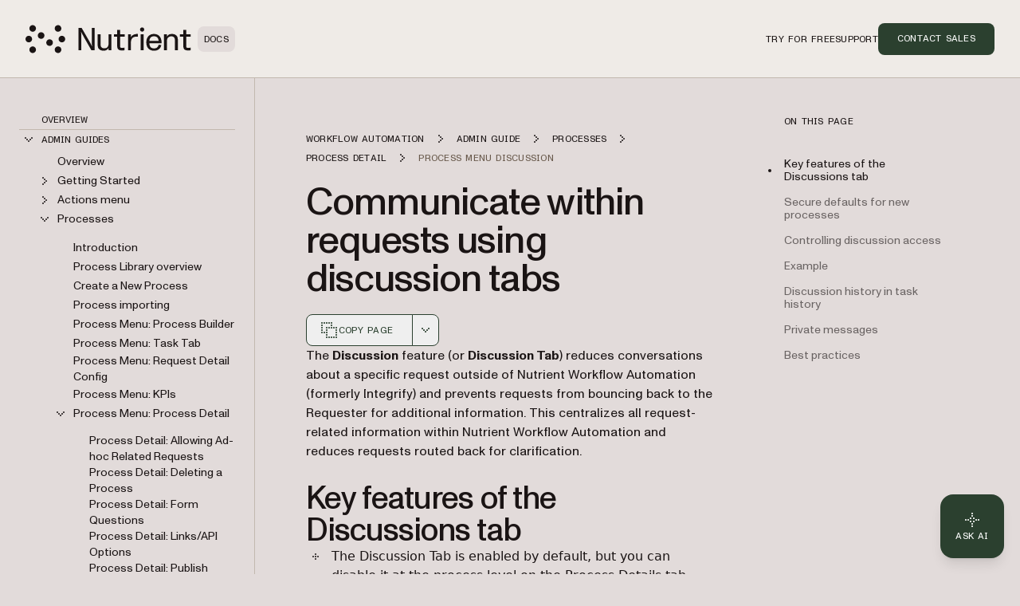

--- FILE ---
content_type: text/html; charset=utf-8
request_url: https://www.nutrient.io/guides/workflow-automation/admin-guide/processes/process-detail/process-menu-discussion/
body_size: 53149
content:
<!DOCTYPE html><html lang="en" data-forced-theme="workflow"> <head><meta charset="UTF-8"><meta name="viewport" content="width=device-width"><!-- Favicons --><link rel="icon" type="image/svg+xml" href="/favicon.svg"><link rel="icon" type="image/png" sizes="32x32" href="/favicon-32x32.png"><link rel="icon" type="image/png" sizes="16x16" href="/favicon-16x16.png"><link rel="shortcut icon" href="/favicon.ico"><link rel="apple-touch-icon" sizes="180x180" href="/apple-touch-icon.png"><link rel="manifest" href="/site.webmanifest"><meta name="generator" content="Astro v5.16.6"><title>Use discussion tabs for request communication</title><meta name="description" content="Enable discussion tabs to communicate within requests. Post comments, attach files, and control access. Includes security options and examples."><!-- Robots meta tag for search engine crawling --><!-- Preload critical fonts --><link rel="preload" href="/assets/nutrient-fonts/ABCMonumentGroteskVariable.woff2" as="font" type="font/woff2" crossorigin="anonymous"><link rel="preload" href="/assets/nutrient-fonts/ABCMonumentGroteskMono-Medium.woff2" as="font" type="font/woff2" crossorigin="anonymous"><!-- Preconnect to external domains --><link rel="preconnect" href="https://www.googletagmanager.com"><link rel="preconnect" href="https://consent.cookiebot.com"><!-- Start VWO Async SmartCode --><link rel="preconnect" href="https://dev.visualwebsiteoptimizer.com"><script type="text/javascript" id="vwoCode">window._vwo_code ||
(function () {
var w=window,
d=document;
var account_id=892495,
version=2.2,
settings_tolerance=2000,
hide_element='body',
hide_element_style = 'opacity:0 !important;filter:alpha(opacity=0) !important;background:none !important';
/* DO NOT EDIT BELOW THIS LINE */
if(f=!1,v=d.querySelector('#vwoCode'),cc={},-1<d.URL.indexOf('__vwo_disable__')||w._vwo_code)return;try{var e=JSON.parse(localStorage.getItem('_vwo_'+account_id+'_config'));cc=e&&'object'==typeof e?e:{}}catch(e){}function r(t){try{return decodeURIComponent(t)}catch(e){return t}}var s=function(){var e={combination:[],combinationChoose:[],split:[],exclude:[],uuid:null,consent:null,optOut:null},t=d.cookie||'';if(!t)return e;for(var n,i,o=/(?:^|;\s*)(?:(_vis_opt_exp_(\d+)_combi=([^;]*))|(_vis_opt_exp_(\d+)_combi_choose=([^;]*))|(_vis_opt_exp_(\d+)_split=([^:;]*))|(_vis_opt_exp_(\d+)_exclude=[^;]*)|(_vis_opt_out=([^;]*))|(_vwo_global_opt_out=[^;]*)|(_vwo_uuid=([^;]*))|(_vwo_consent=([^;]*)))/g;null!==(n=o.exec(t));)try{n[1]?e.combination.push({id:n[2],value:r(n[3])}):n[4]?e.combinationChoose.push({id:n[5],value:r(n[6])}):n[7]?e.split.push({id:n[8],value:r(n[9])}):n[10]?e.exclude.push({id:n[11]}):n[12]?e.optOut=r(n[13]):n[14]?e.optOut=!0:n[15]?e.uuid=r(n[16]):n[17]&&(i=r(n[18]),e.consent=i&&3<=i.length?i.substring(0,3):null)}catch(e){}return e}();function i(){var e=function(){if(w.VWO&&Array.isArray(w.VWO))for(var e=0;e<w.VWO.length;e++){var t=w.VWO[e];if(Array.isArray(t)&&('setVisitorId'===t[0]||'setSessionId'===t[0]))return!0}return!1}(),t='a='+account_id+'&u='+encodeURIComponent(w._vis_opt_url||d.URL)+'&vn='+version+'&ph=1'+('undefined'!=typeof platform?'&p='+platform:'')+'&st='+w.performance.now();e||((n=function(){var e,t=[],n={},i=w.VWO&&w.VWO.appliedCampaigns||{};for(e in i){var o=i[e]&&i[e].v;o&&(t.push(e+'-'+o+'-1'),n[e]=!0)}if(s&&s.combination)for(var r=0;r<s.combination.length;r++){var a=s.combination[r];n[a.id]||t.push(a.id+'-'+a.value)}return t.join('|')}())&&(t+='&c='+n),(n=function(){var e=[],t={};if(s&&s.combinationChoose)for(var n=0;n<s.combinationChoose.length;n++){var i=s.combinationChoose[n];e.push(i.id+'-'+i.value),t[i.id]=!0}if(s&&s.split)for(var o=0;o<s.split.length;o++)t[(i=s.split[o]).id]||e.push(i.id+'-'+i.value);return e.join('|')}())&&(t+='&cc='+n),(n=function(){var e={},t=[];if(w.VWO&&Array.isArray(w.VWO))for(var n=0;n<w.VWO.length;n++){var i=w.VWO[n];if(Array.isArray(i)&&'setVariation'===i[0]&&i[1]&&Array.isArray(i[1]))for(var o=0;o<i[1].length;o++){var r,a=i[1][o];a&&'object'==typeof a&&(r=a.e,a=a.v,r&&a&&(e[r]=a))}}for(r in e)t.push(r+'-'+e[r]);return t.join('|')}())&&(t+='&sv='+n)),s&&s.optOut&&(t+='&o='+s.optOut);var n=function(){var e=[],t={};if(s&&s.exclude)for(var n=0;n<s.exclude.length;n++){var i=s.exclude[n];t[i.id]||(e.push(i.id),t[i.id]=!0)}return e.join('|')}();return n&&(t+='&e='+n),s&&s.uuid&&(t+='&id='+s.uuid),s&&s.consent&&(t+='&consent='+s.consent),w.name&&-1<w.name.indexOf('_vis_preview')&&(t+='&pM=true'),w.VWO&&w.VWO.ed&&(t+='&ed='+w.VWO.ed),t}code={nonce:v&&v.nonce,library_tolerance:function(){return'undefined'!=typeof library_tolerance?library_tolerance:void 0},settings_tolerance:function(){return cc.sT||settings_tolerance},hide_element_style:function(){return'{'+(cc.hES||hide_element_style)+'}'},hide_element:function(){return performance.getEntriesByName('first-contentful-paint')[0]?'':'string'==typeof cc.hE?cc.hE:hide_element},getVersion:function(){return version},finish:function(e){var t;f||(f=!0,(t=d.getElementById('_vis_opt_path_hides'))&&t.parentNode.removeChild(t),e&&((new Image).src='https://dev.visualwebsiteoptimizer.com/ee.gif?a='+account_id+e))},finished:function(){return f},addScript:function(e){var t=d.createElement('script');t.type='text/javascript',e.src?t.src=e.src:t.text=e.text,v&&t.setAttribute('nonce',v.nonce),d.getElementsByTagName('head')[0].appendChild(t)},load:function(e,t){t=t||{};var n=new XMLHttpRequest;n.open('GET',e,!0),n.withCredentials=!t.dSC,n.responseType=t.responseType||'text',n.onload=function(){if(t.onloadCb)return t.onloadCb(n,e);200===n.status?_vwo_code.addScript({text:n.responseText}):_vwo_code.finish('&e=loading_failure:'+e)},n.onerror=function(){if(t.onerrorCb)return t.onerrorCb(e);_vwo_code.finish('&e=loading_failure:'+e)},n.send()},init:function(){var e,t=this.settings_tolerance();w._vwo_settings_timer=setTimeout(function(){_vwo_code.finish()},t);'body'!==this.hide_element()?(n=d.createElement('style'),e=(t=this.hide_element())?t+this.hide_element_style():'',t=d.getElementsByTagName('head')[0],n.setAttribute('id','_vis_opt_path_hides'),v&&n.setAttribute('nonce',v.nonce),n.setAttribute('type','text/css'),n.styleSheet?n.styleSheet.cssText=e:n.appendChild(d.createTextNode(e)),t.appendChild(n)):(n=d.getElementsByTagName('head')[0],(e=d.createElement('div')).style.cssText='z-index: 2147483647 !important;position: fixed !important;left: 0 !important;top: 0 !important;width: 100% !important;height: 100% !important;background: white !important;',e.setAttribute('id','_vis_opt_path_hides'),e.classList.add('_vis_hide_layer'),n.parentNode.insertBefore(e,n.nextSibling));var n='https://dev.visualwebsiteoptimizer.com/j.php?'+i();-1!==w.location.search.indexOf('_vwo_xhr')?this.addScript({src:n}):this.load(n+'&x=true',{l:1})}};w._vwo_code=code;code.init();})();</script><!-- End VWO Async SmartCode --><link rel="dns-prefetch" href="https://pa.nutrient.io"><link rel="dns-prefetch" href="https://pa.nutrient-staging.io"><link rel="dns-prefetch" href="https://gtm.nutrient.io"><!-- Canonical URL --><link rel="canonical" href="https://www.nutrient.io/guides/workflow-automation/admin-guide/processes/process-detail/process-menu-discussion/"><!-- Feed Discovery Links --><link rel="alternate" type="application/atom+xml" title="Inside Nutrient (Atom)" href="https://www.nutrient.io/blog/feed.atom"><link rel="alternate" type="application/rss+xml" title="Inside Nutrient (RSS)" href="https://www.nutrient.io/blog/feed.xml"><!-- Alternate Platform Links --><!-- Open Graph / Facebook --><meta property="og:title" content="Use discussion tabs for request communication"><meta property="og:type" content="website"><meta property="og:locale" content="en"><meta property="og:description" content="Enable discussion tabs to communicate within requests. Post comments, attach files, and control access. Includes security options and examples."><meta property="og:site_name" content="Nutrient"><meta property="og:url" content="https://www.nutrient.io/guides/workflow-automation/admin-guide/processes/process-detail/process-menu-discussion/"><meta property="og:image" content="https://cdn.prod.website-files.com/65fdb7696055f07a05048833/6717c1324bc009b855df63a7_Nutrient.jpg"><!-- Twitter --><meta name="twitter:card" content="summary_large_image"><meta name="twitter:title" content="Use discussion tabs for request communication"><meta name="twitter:description" content="Enable discussion tabs to communicate within requests. Post comments, attach files, and control access. Includes security options and examples."><meta name="twitter:image" content="https://cdn.prod.website-files.com/65fdb7696055f07a05048833/6717c1324bc009b855df63a7_Nutrient.jpg"><!-- Initialize dataLayer early for Plausible and other scripts --><script>
      window.dataLayer = window.dataLayer || [];
    </script><script>
      // Handle theme synchronization
      const html = document.documentElement;
      const forcedTheme = html.getAttribute("data-forced-theme");
      const currentTheme = html.getAttribute("data-theme");

      if (forcedTheme) {
        // If forced theme exists, sync it to data-theme
        html.setAttribute("data-theme", forcedTheme);
      } else if (!currentTheme) {
        // If no theme is set at all, default to company
        html.setAttribute("data-theme", "company");
      }
      // If data-theme is already set (from server), leave it as is
    </script><!-- Plausible Analytics - conditionally loaded based on team cookie --><script>(function(){const plausibleDomain = "nutrient.io";
const plausibleScript = "https://pa.nutrient.io/js/script.js";

      (function () {
        function hasTeamCookie() {
          return document.cookie.split(";").some(function (c) {
            return c.trim().startsWith("nutrient_team=true");
          });
        }
        if (hasTeamCookie()) {
          console.log("[Plausible] External script not loaded for team member");
          return;
        }
        const s = document.createElement("script");
        s.defer = true;
        s.setAttribute("data-domain", plausibleDomain);
        s.src = plausibleScript;
        document.head.appendChild(s);
      })();
    })();</script><script>
// Skip tracking if team member cookie is set
function hasTeamCookie() {
  return document.cookie.split(';').some(function(c) {
    return c.trim().startsWith('nutrient_team=true');
  });
}
if (hasTeamCookie()) {
  console.log('[Plausible] Tracking disabled for team member');
} else {

window.plausible =
  window.plausible ||
  function (...args) {
    (window.plausible.q = window.plausible.q || []).push(args);
  };

document.addEventListener("DOMContentLoaded", function () {
  // Configuration for click tracking
  // Each entry maps a selector to an event configuration
  const clickTrackers = [
    // Copy buttons tracking
    {
      selector: "div.copy",
      eventName: "Copy Code",
      gtmEvent: "click_copy",
      idAttribute: "copy-click"
    },
    // CTA Buttons
    {
      selector: "#main-nav-contact-sales-cta",
      eventName: "Click Contact Sales CTA",
      gtmEvent: "click_contact_sales_cta",
      idAttribute: "main-nav-contact-sales-cta"
    },
    {
      selector: "#main-nav-trial-cta",
      eventName: "Click Trial CTA",
      gtmEvent: "click_trial_cta",
      idAttribute: "main-nav-trial-cta"
    },
    {
      selector: "#main-nav-downloads-cta",
      eventName: "Click Downloads CTA",
      gtmEvent: "click_downloads_cta",
      idAttribute: "main-nav-downloads-cta"
    },
    {
      selector: "#copy-page-cta",
      eventName: "Click Copy Page CTA",
      gtmEvent: "click_copy_page_cta",
      idAttribute: "copy-page-cta"
    },
    {
      selector: "#view-markdown-cta",
      eventName: "Click View Markdown CTA",
      gtmEvent: "click_view_markdown_cta",
      idAttribute: "view-markdown-cta"
    },
    // AI Chat CTAs
    {
      selector: "#open-chatgpt-cta",
      eventName: "Click Open with ChatGPT CTA",
      gtmEvent: "click_open_chatgpt_cta",
      idAttribute: "open-chatgpt-cta"
    },
    {
      selector: "#open-claude-cta",
      eventName: "Click Open with Claude CTA",
      gtmEvent: "click_open_claude_cta",
      idAttribute: "open-claude-cta"
    },
    {
      selector: "#open-grok-cta",
      eventName: "Click Open with Grok CTA",
      gtmEvent: "click_open_grok_cta",
      idAttribute: "open-grok-cta"
    }
  ];

  // Generic function to attach click tracking to an element
  function attachClickTracking(element, config) {
    // Avoid adding multiple listeners
    if (element.hasAttribute("data-plausible-tracked")) return;

    element.setAttribute("data-plausible-tracked", "true");

    // Set ID if provided in config
    if (config.idAttribute && !element.id) {
      element.setAttribute("id", config.idAttribute);
    }

    element.addEventListener("click", function () {
      const elementId = element.id || config.idAttribute || "unknown";

      // Track with Plausible
      if (window.plausible) {
        window.plausible(config.eventName, {
          props: {
            location: window.location.pathname,
            referrer: document.referrer,
            element_id: elementId
          },
        });
      }

      // Send to GTM reliably via dataLayer
      if (window.dataLayer) {
        window.dataLayer.push({
          event: config.gtmEvent,
          click_id: elementId,
          location: window.location.pathname,
          referrer: document.referrer
        });
      }
    });
  }

  // Function to process existing and new elements
  function processElements() {
    clickTrackers.forEach(function(config) {
      const elements = document.querySelectorAll(config.selector);
      elements.forEach(function(element) {
        attachClickTracking(element, config);
      });
    });
  }

  // Use MutationObserver to handle dynamically added elements
  const observer = new MutationObserver(function (mutations) {
    mutations.forEach(function (mutation) {
      mutation.addedNodes.forEach(function (node) {
        if (node.nodeType === 1) {
          // Element node - check all configured selectors
          clickTrackers.forEach(function(config) {
            // Check if the node itself matches
            if (node.matches && node.matches(config.selector)) {
              attachClickTracking(node, config);
            }
            // Check for matching elements within the added node
            if (node.querySelectorAll) {
              const matchingElements = node.querySelectorAll(config.selector);
              matchingElements.forEach(function(element) {
                attachClickTracking(element, config);
              });
            }
          });
        }
      });
    });
  });

  // Track existing elements
  processElements();

  // Start observing for new elements
  observer.observe(document.body, {
    childList: true,
    subtree: true,
  });
});
} // end hasTeamCookie else block
</script><!-- SoftwareSourceCode Schema for code samples --><!-- Schema script that will be populated after DOM is ready --><script id="code-samples-schema" type="application/ld+json"></script> <script>(function(){const platformSlug = "workflow-automation";
const platformMap = {"web":"Web","document-authoring":"Document Authoring","ios":"iOS","android":"Android","mac-catalyst":"Mac Catalyst","document-engine":"Document Engine","dws-processor":"DWS Processor","dws-viewer":"DWS Viewer","ai-assistant":"AI Assistant","ai-document-processing":"AI Document Processing","dotnet":".NET","java":"Java","nodejs":"Node.js","visionos":"VR and Spatial","document-converter":"Document Converter","document-editor":"Document Editor","document-searchability":"Document Searchability","document-automation-server":"Document Automation Server","workflow-automation":"Workflow Automation","react-native":"React Native","flutter":"Flutter","electron":"Electron","maui":"MAUI","dotnet-for-ios":".NET for iOS","dotnet-for-android":".NET for Android","cordova":"Cordova","ionic":"Ionic","processor":"Processor","server":"Web Server-Backed","uwp":"UWP","xamarin-ios":"Xamarin.iOS","xamarin-android":"Xamarin.Android","salesforce":"Salesforce","sharepoint":"SharePoint","teams":"Microsoft Teams","onedrive":"OneDrive"};
const currentUrl = "/guides/workflow-automation/admin-guide/processes/process-detail/process-menu-discussion/";

  // Generate schema once DOM is ready
  function generateCodeSamplesSchema() {
    // Get runtime platform from URL path
    const runtimePlatform = platformMap[platformSlug] || null;

    // Find all code blocks
    const preElements = document.querySelectorAll("pre[data-language]");
    if (preElements.length === 0) return;

    const codeSamples = [];

    preElements.forEach((preElement) => {
      const language = preElement.getAttribute("data-language") || "text";
      const codeElement = preElement.querySelector("code");
      if (!codeElement) return;

      // Check if this code block is inside a selector component
      // Traverse up to find parent with data-selector-content attribute
      let selectorPlatform = null;
      let selectorKeyForFallback = null;
      let currentParent = preElement.parentElement;
      while (currentParent && currentParent !== document.body) {
        const selectorKey = currentParent.getAttribute("data-selector-content");
        if (selectorKey) {
          selectorKeyForFallback = selectorKey;
          // Extract platform from selector key
          // Selector keys can be: "web-vanilla-js", "mobile-ios", "server-document-engine", etc.
          // Try to find the longest matching platform slug from the key
          // This handles multi-part platform slugs like "document-engine", "react-native", etc.

          const keyParts = selectorKey.split("-");

          // Try matching platform slugs of different lengths (from longest to shortest)
          // e.g., for "server-document-engine", try "document-engine" before "document"
          for (let len = keyParts.length; len > 0; len--) {
            for (let start = 0; start <= keyParts.length - len; start++) {
              const candidate = keyParts.slice(start, start + len).join("-");
              if (platformMap[candidate]) {
                selectorPlatform = platformMap[candidate];
                break;
              }
            }
            if (selectorPlatform) break;
          }
          break;
        }
        currentParent = currentParent.parentElement;
      }

      // Determine the effective runtime platform
      // Priority: 1) Mapped platform from selector, 2) URL path platform, 3) Selector key as fallback
      let effectiveRuntimePlatform = selectorPlatform || runtimePlatform;

      // If no platform found but we have a selector key, use a formatted version of the key
      // This handles cases like "xamarin", "windows", "api" that aren't in the platform map
      if (!effectiveRuntimePlatform && selectorKeyForFallback) {
        // Extract the most relevant part (usually the first or second segment)
        const keyParts = selectorKeyForFallback.split("-");
        // Skip common category prefixes like "mobile", "server", "desktop", "cloud", "api"
        const categoryPrefixes = [
          "mobile",
          "server",
          "desktop",
          "cloud",
          "api",
        ];
        let relevantPart = keyParts[0];

        if (categoryPrefixes.includes(keyParts[0]) && keyParts.length > 1) {
          relevantPart = keyParts[1];
        }

        // Capitalize first letter for consistency
        effectiveRuntimePlatform =
          relevantPart.charAt(0).toUpperCase() + relevantPart.slice(1);
      }

      // Extract code text, excluding line numbers
      let codeText = "";

      // Check if this is Expressive Code with line numbers
      const lines = codeElement.querySelectorAll(".ec-line");
      if (lines.length > 0) {
        // Expressive Code structure - extract text from each line, excluding line numbers
        const codeLines = [];
        lines.forEach((line) => {
          // Get the content div which contains the actual code (not line numbers)
          const content = line.querySelector(".code");
          if (content) {
            const lineText = content.textContent || "";
            // Only add non-empty lines to preserve actual blank lines in code
            codeLines.push(lineText);
          } else {
            // Fallback: get all text but try to remove line number spans
            const lineNumber = line.querySelector(".line");
            if (lineNumber) {
              // Clone the line and remove the line number element
              const clone = line.cloneNode(true);
              const clonedLineNumber = clone.querySelector(".line");
              if (clonedLineNumber) {
                clonedLineNumber.remove();
              }
              codeLines.push(clone.textContent || "");
            } else {
              codeLines.push(line.textContent || "");
            }
          }
        });
        // Join lines and clean up excessive blank lines (more than 1 consecutive)
        codeText = codeLines.join("\n").replace(/\n{3,}/g, "\n\n");
      } else {
        // Standard code block without line numbers
        codeText = codeElement.textContent || "";
      }

      if (codeText.length === 0 || codeText.length > 5000) return;

      // Find nearest heading before this code block
      let context = "";
      let currentElement = preElement.previousElementSibling;

      for (let i = 0; i < 5 && currentElement; i++) {
        if (currentElement instanceof HTMLElement) {
          const tagName = currentElement.tagName.toLowerCase();
          if (["h1", "h2", "h3", "h4", "h5", "h6"].includes(tagName)) {
            context = currentElement.textContent || "";
            break;
          }
        }
        currentElement = currentElement.previousElementSibling;
      }

      // Create name and description
      let name = "";
      if (context) {
        name = context.trim();
        if (name.length > 100) {
          name = name.substring(0, 97) + "...";
        }
      } else {
        const nameParts = ["Code example"];
        if (effectiveRuntimePlatform) {
          nameParts.push("for", effectiveRuntimePlatform);
        }
        nameParts.push("in", language);
        name = nameParts.join(" ");
      }

      // Build schema object
      const sampleSchema = {
        "@type": "SoftwareSourceCode",
        name: name,
        description: name,
        programmingLanguage: language,
        codeSampleType: "inline",
        text: codeText.trim(),
        isPartOf: {
          "@type": "WebPage",
          "@id": window.location.origin + currentUrl,
        },
      };

      if (effectiveRuntimePlatform) {
        sampleSchema.runtimePlatform = effectiveRuntimePlatform;
      }

      codeSamples.push(sampleSchema);
    });

    // Update schema if we found code samples
    if (codeSamples.length > 0) {
      const schemaScript = document.getElementById("code-samples-schema");
      if (schemaScript) {
        const schema = {
          "@context": "https://schema.org",
          "@graph": codeSamples,
        };
        // Stringify and escape HTML-sensitive characters to prevent breaking the script tag
        let jsonString = JSON.stringify(schema, null, 2);
        // Escape angle brackets to prevent script tag issues in code samples
        const ltChar = String.fromCharCode(60); // '<'
        const gtChar = String.fromCharCode(62); // '>'
        const escapedLt = "\\u003c";
        const escapedGt = "\\u003e";
        jsonString = jsonString
          .split(ltChar)
          .join(escapedLt)
          .split(gtChar)
          .join(escapedGt);
        schemaScript.textContent = jsonString;
      }
    }
  }

  // Run immediately if DOM is already loaded (production SSG)
  if (document.readyState === "loading") {
    // Still loading, wait for DOMContentLoaded
    document.addEventListener("DOMContentLoaded", generateCodeSamplesSchema);
  } else {
    // DOM already loaded (common in dev mode or if script is deferred)
    generateCodeSamplesSchema();
  }

  // Also run on Astro page navigation for SPA-like transitions
  document.addEventListener("astro:page-load", generateCodeSamplesSchema);
})();</script><link rel="stylesheet" href="/_astro/_slug_.BxovJkiG.css">
<style>.sidebar{padding:1rem}@media(min-width:992px){.sidebar{padding:2.5rem 1.5rem}}.sidebar .nutrient-dropdown{background-color:#efebe7;background-color:var(--bg-neutral-default-secondary)}.sidebar .sidebar-content{display:none;flex-direction:column;gap:1rem}@media(min-width:992px){.sidebar .sidebar-content{display:flex}.sidebar .sidebar-mobile-content{display:none}}.sidebar .sidebar-mobile-content .nutrient-dropdown{margin:0;background-color:transparent;padding-left:.75rem}.sidebar .sidebar-item{display:flex;min-height:1.5rem;align-items:center;font-size:.75rem;line-height:1rem}body[data-is-header-expanded=true] .left-aside{top:calc(var(--header-height) - var(--top-nav-bar-height))}@media(min-width:992px){body[data-is-header-expanded=true] .left-aside{top:calc(var(--header-height) + var(--top-nav-bar-height))}}body[data-is-header-expanded=false] .left-aside{top:calc(var(--header-height) - var(--top-nav-bar-height) + 1rem)}@media(min-width:992px){body[data-is-header-expanded=false] .left-aside{top:calc(var(--header-height))}}.left-aside{position:sticky;display:flex;align-items:flex-start;border-right-width:1px;border-color:#c2b8ae;background-color:#e2dbda;background-color:var(--bg-neutral-default-primary);border-color:var(--border-neutral-default-primary);z-index:30;transform-origin:top;transition:transform .3s ease-out}@media(min-width:992px){.left-aside{width:var(--left-aside-width);top:calc(var(--header-height) + var(--top-nav-bar-height))}}.left-aside .sidebar-container{display:flex;width:100%;flex-shrink:0}@media(min-width:992px){.left-aside .sidebar-container{position:fixed;overflow:auto}}.left-aside .sidebar-container{max-height:calc(100vh - var(--top-nav-bar-height) - var(--header-height) - var(--toc-container-height));transform:none;transition:transform .3s ease-in-out}@media(min-width:992px){.left-aside .sidebar-container{position:sticky;height:auto;top:calc(var(--header-height) - var(--top-nav-bar-height));max-height:calc(100vh - var(--top-nav-bar-height) - var(--header-height))}}.left-aside .sidebar-container #toggle-sidebar{width:100%}@media(min-width:768px){.left-aside .sidebar-container #toggle-sidebar{display:block}}.left-aside .sidebar-container.sidebar-active{position:fixed;z-index:30;display:block;height:100%;width:100%;overflow-y:auto;background-color:#e2dbda;background-color:var(--bg-neutral-default-primary)}@media(min-width:992px){.left-aside .sidebar-container.sidebar-active{position:sticky;padding:0}}.left-aside .sidebar-container.sidebar-active #toggle-sidebar{display:flex;flex-direction:column}.sidebar-link{margin-left:1.75rem;display:block;font-size:.875rem;line-height:1.25rem;color:#1a1414;text-decoration-line:none;color:var(--text-neutral-primary)}.sidebar-link:hover{color:#1a1414;text-decoration-line:none;color:var(--text-neutral-secondary)}.sidebar-link.active{color:#1a1414;opacity:.6;color:var(--text-neutral-secondary)}.sidebar-link.active:hover,.sidebar-link.active:focus{opacity:1}.sidebar-link:hover,.sidebar-link:focus{opacity:.6}.sidebar-link.is-top-level{font-family:var(--font-semi-mono),ui-monospace,monospace;font-size:.75rem;line-height:1rem;text-transform:uppercase}.sidebar-folder{padding:0}.sidebar-folder .folder-header{display:flex;cursor:pointer;align-items:center;color:#1a1414;color:var(--text-neutral-primary)}.sidebar-folder .folder-header.active{color:#1a1414;color:var(--text-neutral-secondary)}.sidebar-folder .folder-header .folder-icon{margin-right:.25rem;display:inline-block}.sidebar-folder .folder-header .folder-icon .folder-chevron{height:1.5rem;width:1.5rem;color:#1a1414;color:var(--text-neutral-primary)}.sidebar-folder .folder-header .folder-icon .folder-chevron.rotate-icon{transition:transform;transform:rotate(90deg)}.sidebar-folder .folder-header .folder-name.is-top-level{font-family:var(--font-semi-mono),ui-monospace,monospace;font-size:.75rem;line-height:1rem;text-transform:uppercase}.sidebar-folder .folder-header:has(.is-top-level)+.folder-content>ul{margin-top:.5rem}.sidebar-folder .folder-content{margin-top:.25rem;display:flex;flex-direction:column;gap:1.25rem}.sidebar-folder .folder-content.folder-hidden{display:none}.sidebar-folder .folder-content ul{display:flex;flex-direction:column;gap:.75rem;padding-left:1.25rem}.sidebar-folder .folder-content ul li{display:flex;min-height:1.5rem;align-items:center}.sidebar-folder .folder-content ul li:before{display:none}
</style>
<link rel="stylesheet" href="/_astro/_slug_.Cuqiydc9.css">
<style>.right-aside #sidebar-hamburger-menu{z-index:30;margin-left:.5rem;display:flex}@media(min-width:992px){.right-aside #sidebar-hamburger-menu{display:none}}.right-aside .toc-container{position:relative;top:0;z-index:20;margin-left:0;padding-top:1.75rem;padding-bottom:.75rem;transition:transform .3s ease-in-out}.right-aside .toc-container.resize-delay{transition:none!important}@media(min-width:1280px){.right-aside .toc-container{position:sticky;z-index:20;order:2;margin-left:4rem;width:100%;overflow:auto;padding-top:2.5rem;padding-bottom:2.5rem;transform:none;top:calc(var(--header-height));max-height:calc(100vh - var(--header-height))}}.right-aside .toc-container .toc-dropdown{position:relative;z-index:20;display:flex;align-items:center;justify-content:flex-end;padding:.5rem 1rem}@media(min-width:992px){.right-aside .toc-container .toc-dropdown{justify-content:space-between}}@media(min-width:1280px){.right-aside .toc-container .toc-dropdown{display:none}}.right-aside .toc-container .toc-dropdown #current-toc-header-section{overflow:hidden;text-overflow:ellipsis;white-space:nowrap;font-size:.875rem;line-height:1.25rem}.right-aside .toc-container .toc-dropdown .toc-dropdown-btn{display:flex;width:-moz-fit-content;width:fit-content;cursor:pointer;align-items:center;gap:.75rem;border-radius:.5rem;border-width:1px;border-color:#c2b8ae;background-color:#e2dbda;padding:.25rem .25rem .25rem 1rem;font-size:.875rem;line-height:1.25rem;font-weight:400;background-color:var(--bg-neutral-default-primary);border-color:var(--border-neutral-default-primary)}@media(min-width:992px){.right-aside .toc-container .toc-dropdown .toc-dropdown-btn{order:-1}}.right-aside .toc-container .toc-dropdown .toc-dropdown-btn:hover,.right-aside .toc-container .toc-dropdown .toc-dropdown-btn:focus{border-color:#2b402f;border-color:var(--border-accent-default)}.right-aside .toc-container .toc-dropdown .toc-dropdown-btn .toc-chevron{height:1rem;width:1rem;transition:transform .3s ease-in-out;transform:rotate(90deg)}.right-aside .toc-container .toc-dropdown .toc-dropdown-btn .toc-chevron.rotate-icon{transform:rotate(-90deg)}.right-aside .toc-container .toc-content-wrapper{position:sticky;z-index:20;display:none}@media(min-width:1280px){.right-aside .toc-container .toc-content-wrapper{display:block}}.right-aside .toc-container .toc-content-wrapper.show-toc{display:block}.toc-content{position:absolute;width:100%;border-width:1px;border-color:#c2b8ae;background-color:#e2dbda;padding:.5rem;background-color:var(--bg-neutral-default-primary);border-color:var(--border-neutral-default-primary)}@media(min-width:1280px){.toc-content{position:relative;border-width:0px;background-color:transparent;padding-left:1rem;padding-right:1rem}}.toc-content .toc-heading{display:none}@media(min-width:1280px){.toc-content .toc-heading{margin:0;margin-left:.5rem;display:block;font-family:var(--font-semi-mono),ui-monospace,monospace;font-weight:400;text-transform:uppercase;line-height:1;letter-spacing:.24px;font-size:.75rem}}.toc-content ul{margin:0;list-style-type:none;padding:0}@media(min-width:1280px){.toc-content ul{margin-top:2rem;margin-left:.5rem;padding:0}}.toc-content ul li{position:relative;padding-top:0;padding-bottom:0}.toc-content ul li:before{display:none}@media(min-width:1280px){.toc-content ul li{padding-top:0;padding-bottom:0}}.toc-content ul li:not(:first-child):before{position:absolute;top:0;left:0;right:0;height:1px;border-top-width:1px;border-color:#c2b8ae;background-color:#e2dbda;background-color:var(--bg-neutral-default-primary);border-color:var(--border-neutral-default-primary);content:""}@media(min-width:1280px){.toc-content ul li:not(:first-child):before{content:none}}.toc-content ul li.toc-current-section .toc-item{color:#1a1414;opacity:1;color:var(--text-neutral-primary)}.toc-content ul li.toc-current-section .toc-item:hover,.toc-content ul li.toc-current-section .toc-item:focus{opacity:.6}@media(min-width:1280px){.toc-content ul li.toc-current-section:after{position:absolute;left:-1.25rem;top:50%;display:block;height:.25rem;width:.25rem;--tw-translate-y: -50%;transform:translate(var(--tw-translate-x),var(--tw-translate-y)) rotate(var(--tw-rotate)) skew(var(--tw-skew-x)) skewY(var(--tw-skew-y)) scaleX(var(--tw-scale-x)) scaleY(var(--tw-scale-y));border-radius:9999px;background-color:#1a1414;background-color:var(--bg-neutral-alternate-primary);content:""}}.toc-content ul li .toc-item{margin:0;display:flex;padding-top:.5rem;padding-bottom:.5rem;padding-right:.5rem;line-height:1.2;color:#1a1414;text-decoration-line:none;opacity:.6;font-size:.75rem}@media(min-width:992px){.toc-content ul li .toc-item{font-size:.875rem}}.toc-content ul li .toc-item{color:var(--text-neutral-primary);word-break:break-word}@media(min-width:1280px){.toc-content ul li .toc-item{display:flex;align-items:center;overflow:hidden;text-overflow:ellipsis}}.toc-content ul li .toc-item:hover,.toc-content ul li .toc-item:focus{color:#1a1414;opacity:1;color:var(--text-neutral-primary)}@media(min-width:1280px){.toc-content ul li:hover:after{--tw-border-opacity: 0;background-color:#1a1414;background-color:var(--bg-neutral-alternate-primary)}}.content-main h2:target,.content-main h3:target,.content-main h4:target{scroll-margin-top:calc(var(--header-height) + var(--toc-container-height) + 3rem)}@media(min-width:1280px){.content-main h2:target,.content-main h3:target,.content-main h4:target{scroll-margin-top:calc(var(--header-height) + 3rem)}}.toc-container-mobile{margin-bottom:2.5rem;display:flex;flex-direction:column}@media(min-width:1280px){.toc-container-mobile{display:none}}.toc-container-mobile .toc-mobile-trigger{display:flex;width:100%;cursor:pointer;align-items:center;justify-content:space-between;border-bottom-width:1px;border-color:#c2b8ae;background-color:transparent;padding-left:0;padding-right:0;padding-top:.5rem;padding-bottom:.5rem;text-align:left;border-color:var(--border-neutral-default-primary)}.toc-container-mobile .toc-mobile-trigger .toc-icon{height:1.5rem;width:1.5rem;color:var(--icon-neutral-primary)}.toc-container-mobile .toc-mobile-trigger .toc-label{margin-left:.5rem;flex:1 1 0%;font-family:var(--font-semi-mono),ui-monospace,monospace;font-size:.75rem;line-height:130%;font-weight:400;text-transform:uppercase;letter-spacing:.24px;color:#1a1414;color:var(--text-neutral-primary)}.toc-container-mobile .toc-mobile-trigger .toc-chevron{height:1.5rem;width:1.5rem;color:var(--icon-accent-default);transition:transform .3s ease-in-out;transform:rotate(90deg)}.toc-container-mobile .toc-mobile-trigger .toc-chevron.rotate-icon{transform:rotate(-90deg)}.toc-container-mobile .toc-content-wrapper{display:none;transition:all .3s ease-in-out}.toc-container-mobile .toc-content-wrapper.show-toc{display:block}.toc-container-mobile .toc-content-wrapper .toc-content{position:relative;border-width:0px;background-color:transparent;padding-left:0;padding-right:0;padding-top:1.5rem;padding-bottom:0}.toc-container-mobile .toc-content-wrapper .toc-content .toc-heading{display:none}.toc-container-mobile .toc-content-wrapper .toc-content ul{margin-top:0;gap:0px}.toc-container-mobile .toc-content-wrapper .toc-content ul li{display:block;padding-top:.5rem;padding-bottom:.5rem;font-family:var(--font-sans),system-ui,sans-serif;font-size:.75rem;line-height:1rem;font-weight:400;opacity:.6}.toc-container-mobile .toc-content-wrapper .toc-content ul li a{padding-top:0;padding-bottom:0}.llms-select{position:relative;margin-top:1.25rem;white-space:nowrap}.llms-select .btn-success{outline:2px solid transparent;outline-offset:2px;box-shadow:0 0 0 2px #6eb479 inset,0 0 0 3px #e2dbda inset}.llms-select .btn-success:hover{box-shadow:0 0 0 2px #6eb479 inset,0 0 0 3px #e2dbda inset}.llms-select .btn-error{outline:2px solid transparent;outline-offset:2px;box-shadow:0 0 0 2px #f25f45 inset,0 0 0 3px #e2dbda inset}.llms-select .btn-error:hover{box-shadow:0 0 0 2px #f25f45 inset,0 0 0 3px #e2dbda inset}.llms-select .group-btn{display:flex;align-items:center;justify-content:space-between}.llms-select .group-btn .btn{flex-wrap:nowrap;white-space:nowrap}.llms-select .group-btn .btn:first-child{border-top-right-radius:0;border-bottom-right-radius:0}.llms-select .group-btn .btn:last-child{margin-left:-1px;border-top-left-radius:0;border-bottom-left-radius:0}.llms-select .group-btn .btn *:not(:first-child):not(:last-child){border-radius:0}.llms-select .group-btn .btn:hover,.llms-select .group-btn .btn:focus,.llms-select .group-btn .btn:focus-visible{z-index:10}.llms-select .group-btn .btn.arrow-btn{padding-left:.25rem;padding-right:.25rem;padding-top:0;padding-bottom:0}.llms-select .copy-page-btn{padding-top:0;padding-bottom:0}.llms-select .copy-page-btn .copy-icon{display:none}.llms-select .copy-page-btn .default-icon{display:inline-block}.llms-select .copy-page-btn[data-icon-state=success] .default-icon{display:none}.llms-select .copy-page-btn[data-icon-state=success] .success-icon{display:inline-block}.llms-select .copy-page-btn[data-icon-state=error] .default-icon{display:none}.llms-select .copy-page-btn[data-icon-state=error] .error-icon{display:inline-block}.article-header .llms-select{margin-top:0;margin-bottom:2rem}@media(min-width:992px){.article-header .llms-select{margin-top:2rem;margin-bottom:0}}.article-header .llms-select .group-btn{justify-content:flex-start}.markdown-actions-dropdown{position:absolute;left:0;z-index:50;margin-top:.5rem;min-width:280px;border-radius:.5rem;border-width:1px;border-color:#897e70;background-color:#e2dbda;--tw-shadow: 0 10px 15px -3px rgb(0 0 0 / .1), 0 4px 6px -4px rgb(0 0 0 / .1);--tw-shadow-colored: 0 10px 15px -3px var(--tw-shadow-color), 0 4px 6px -4px var(--tw-shadow-color);box-shadow:var(--tw-ring-offset-shadow, 0 0 #0000),var(--tw-ring-shadow, 0 0 #0000),var(--tw-shadow);background-color:var(--bg-neutral-default-primary);border-color:var(--border-neutral-default-secondary)}@media(min-width:1440px){.markdown-actions-dropdown{left:auto;right:0}}.markdown-actions-dropdown.hidden{display:none}.markdown-actions-option{display:block;width:100%;cursor:pointer;padding:.75rem 1.5rem;text-align:left;font-size:.875rem;line-height:1.25rem;font-weight:500;color:#1a1414;text-decoration-line:none;transition-property:color,background-color,border-color,text-decoration-color,fill,stroke;transition-timing-function:cubic-bezier(.4,0,.2,1);transition-duration:.15s;color:var(--text-neutral-primary)}.markdown-actions-option:hover{background-color:#efebe7;text-decoration-line:none;background-color:var(--bg-neutral-default-secondary)}.markdown-actions-option:focus{background-color:#efebe7;outline:2px solid transparent;outline-offset:2px;background-color:var(--bg-neutral-default-secondary)}.markdown-actions-option:first-child{border-top-left-radius:.5rem;border-top-right-radius:.5rem}.markdown-actions-option:last-child{border-bottom-right-radius:.5rem;border-bottom-left-radius:.5rem}.markdown-actions-option .option-text{display:flex;flex-direction:column;gap:.25rem}.markdown-actions-option .option-description{display:block;font-size:.75rem;line-height:1rem;font-weight:400;color:#1a1414;color:var(--text-neutral-secondary)}
.breadcrumbs{margin:0}.breadcrumbs ol{margin:0;display:flex;list-style-type:none;flex-direction:row;flex-wrap:wrap;align-items:center;gap:0px;padding:0}.breadcrumbs li{position:relative;display:flex;align-items:center;font-family:var(--font-semi-mono),ui-monospace,monospace;font-size:.75rem;line-height:1rem;text-transform:uppercase;letter-spacing:.24px;text-decoration-line:none}.breadcrumbs li:before{display:none}.breadcrumbs li:not(:last-child):after{display:none}.breadcrumbs li a{position:relative;font-family:var(--font-semi-mono),ui-monospace,monospace;font-size:.75rem;line-height:1rem;text-transform:uppercase;letter-spacing:.24px;color:#1a1414;text-decoration-line:none;color:var(--text-neutral-primary)}.breadcrumbs li a:hover{color:#1a1414;color:var(--text-neutral-secondary)}.breadcrumbs a{text-decoration-line:none;transition-property:color,background-color,border-color,text-decoration-color,fill,stroke;transition-timing-function:cubic-bezier(.4,0,.2,1);transition-duration:.2s}.breadcrumbs a:hover{text-decoration-line:none}.breadcrumbs [aria-current=page]{background-color:transparent;font-weight:500;color:#68594b;color:var(--text-neutral-tertiary)}.breadcrumb-icon{margin-left:.5rem;height:1.5rem;width:1.5rem}
.feedback-section{margin-top:0;margin-bottom:0;width:100%}.feedback-content{display:flex;flex-direction:column;gap:2rem;padding-top:24px;padding-bottom:48px}.feedback-content h3{font-size:1.75rem;line-height:1.15;margin-bottom:32px;margin-top:0}.feedback-content h3.form-heading{margin-bottom:24px}.feedback-content .thank-you-message h2{font-size:2rem}.feedback-initial>:not([hidden])~:not([hidden]){--tw-space-y-reverse: 0;margin-top:calc(1rem * calc(1 - var(--tw-space-y-reverse)));margin-bottom:calc(1rem * var(--tw-space-y-reverse))}.feedback-buttons{display:flex;gap:.75rem}.feedback-btn-content{display:flex;align-items:center;gap:.5rem;transition-property:opacity;transition-timing-function:cubic-bezier(.4,0,.2,1);transition-duration:.2s}.feedback-btn-loading{position:absolute;inset:0;display:flex;align-items:center;justify-content:center;opacity:0;transition-property:opacity;transition-timing-function:cubic-bezier(.4,0,.2,1);transition-duration:.2s}.feedback-form{max-width:24rem}.feedback-form>:not([hidden])~:not([hidden]){--tw-space-y-reverse: 0;margin-top:calc(1rem * calc(1 - var(--tw-space-y-reverse)));margin-bottom:calc(1rem * var(--tw-space-y-reverse))}.character-counter{margin-top:-.5rem;margin-bottom:.5rem;text-align:right;font-size:.875rem;line-height:1.25rem;color:#1a1414;color:var(--text-neutral-secondary)}.character-counter.warning{--tw-text-opacity: 1;color:rgb(202 138 4 / var(--tw-text-opacity, 1))}.character-counter.error{--tw-text-opacity: 1;color:rgb(220 38 38 / var(--tw-text-opacity, 1))}.feedback-company{position:absolute;left:-9999px;height:1px;width:1px}.feedback-form-buttons{display:flex;justify-content:flex-end;gap:.75rem}.feedback-thanks{margin-top:1rem}.feedback-error>:not([hidden])~:not([hidden]){--tw-space-y-reverse: 0;margin-top:calc(.75rem * calc(1 - var(--tw-space-y-reverse)));margin-bottom:calc(.75rem * var(--tw-space-y-reverse))}.feedback-error-buttons{display:flex;gap:.75rem}.questions-contact-us{width:100%}.questions-contact-us p{margin:0;padding-top:1.5rem;padding-bottom:1.5rem;font-size:1rem;line-height:1.5rem}.questions-contact-us p a{color:#1a1414;color:var(--text-neutral-primary);text-decoration-line:underline;text-decoration-color:#1a1414}.questions-contact-us p a:hover{color:#1a1414;color:var(--text-neutral-secondary);text-decoration-line:underline;text-decoration-color:#1a1414}
.label{display:inline-flex;height:-moz-fit-content;height:fit-content;min-height:32px;width:-moz-fit-content;width:fit-content;max-width:-moz-max-content;max-width:max-content;flex-direction:column;align-items:center;justify-content:center;border-radius:.5rem;padding-top:0;padding-bottom:0;padding-left:.5rem;padding-right:.5rem;text-decoration-line:none}.label:hover{text-decoration-line:none}.label span,.label span p{display:inline-flex;align-items:center;justify-content:center;gap:.5rem;font-family:var(--font-semi-mono),ui-monospace,monospace;font-size:.75rem;line-height:normal;font-weight:400;text-transform:uppercase;letter-spacing:.24px}.label.label-neutral-bg-primary,.label.label-neutral-bg-primary p{background-color:#e2dbda;color:#1a1414;color:var(--text-neutral-primary);background-color:var(--bg-neutral-default-primary)}.label.label-neutral-bg-tertiary,.label.label-neutral-bg-tertiary p{background-color:#c2b8ae;color:#1a1414;color:var(--text-neutral-primary);background-color:var(--bg-neutral-default-tertiary)}.label.label-accent-bg-alternate,.label.label-accent-bg-alternate p{background-color:#6eb479;color:#1a1414;color:var(--text-on-accent-on-alternate);background-color:var(--bg-accent-alternate)}.label.label-accent,.label.label-accent p{background-color:#2b402f;color:#fff;color:var(--text-on-accent-on-default);background-color:var(--bg-accent-default)}.label.label-ghost,.label.label-ghost p{color:#1a1414;color:var(--text-neutral-primary)}.label.label-neutral,.label.label-neutral p{background-color:#c2b8ae;color:#1a1414;color:var(--text-neutral-primary);background-color:var(--bg-neutral-default-tertiary)}.label.label-pink,.label.label-pink p{background-color:#de9ccb;color:#1a1414;color:var(--text-static-dark-strong);background-color:var(--bg-state-neutral)}.label.label-green,.label.label-green p{background-color:#6eb479;color:#1a1414;color:var(--text-static-dark-strong);background-color:var(--bg-state-success)}.label.label-yellow,.label.label-yellow p{background-color:#f0c966;color:#1a1414;color:var(--text-static-dark-strong);background-color:var(--bg-state-warning)}.label.label-black,.label.label-black p{background-color:#1a1414;color:#fff;color:var(--text-neutral-alternate);background-color:var(--bg-neutral-alternate-primary)}.label.label-brown,.label.label-brown p{background-color:#68594b;color:#fff;color:var(--text-neutral-alternate);background-color:var(--bg-static-dark-subtle)}.label.label-red,.label.label-red p{background-color:#f25f45;color:#1a1414;color:var(--text-static-dark-strong);background-color:var(--bg-state-error)}.label.label-white,.label.label-white p{background-color:#c2b8ae;color:#1a1414;color:var(--text-neutral-primary);background-color:var(--bg-neutral-default-tertiary)}.label .icon{display:flex;height:1.5rem;width:1.5rem;align-items:center;justify-content:center}.label .image{height:1.5rem;width:1.5rem;overflow:hidden;border-radius:9999px}.label .image div{height:100%;width:100%;background-size:cover}a.label{position:relative;overflow:hidden}a.label:after{position:absolute;top:0;left:0;height:100%;width:100%;background-color:transparent;transition-property:all;transition-timing-function:cubic-bezier(.4,0,.2,1);transition-duration:.3s;--tw-content: "";content:var(--tw-content)}a.label:hover:after{background-color:#1a141433;background-color:var(--bg-overlay-dark-secondary)}
.nutrient-input-wrapper{display:flex;width:100%;flex-direction:column;align-items:flex-start}.nutrient-input-wrapper:has(textarea){position:relative}.nutrient-input-wrapper:has(textarea) .nutrient-input-helper-container{position:relative}.nutrient-input-wrapper:has(textarea) .nutrient-input-helper-container:before{pointer-events:none;position:absolute;top:-.75rem;right:.5rem;height:.25rem;width:.25rem;border-radius:9999px;background-color:#1a1414;--tw-content: "";content:var(--tw-content);background-color:var(--bg-neutral-alternate-primary)}.nutrient-input-label{padding-bottom:.5rem;font-family:var(--font-semi-mono),ui-monospace,monospace;font-size:.75rem;line-height:1rem;text-transform:uppercase;letter-spacing:.24px;color:#1a1414;color:var(--text-neutral-primary)}.nutrient-input{min-height:2.5rem;width:100%;border-radius:.5rem;border-width:0px;background-color:#efebe7;padding:.75rem 1.5rem;font-family:var(--font-sans),system-ui,sans-serif;font-size:.875rem;line-height:1.25rem;line-height:1.2;color:#1a1414;outline-offset:-1px;color:var(--text-neutral-primary);background-color:var(--bg-neutral-default-secondary)}.nutrient-input::-moz-placeholder{color:#68594b;color:var(--text-neutral-tertiary)}.nutrient-input::placeholder{color:#68594b;color:var(--text-neutral-tertiary)}.nutrient-input:hover{outline:1px solid var(--border-neutral-default-primary)}.nutrient-input:focus{outline-offset:-2px;outline:2px solid var(--border-state-focused)}.secondary .nutrient-input{background-color:#e2dbda;background-color:var(--bg-neutral-default-primary)}.nutrient-input-error,.nutrient-input-error:hover{border-color:#f25f45;border-color:var(--border-state-error)}.nutrient-input-error:focus{border-color:#f25f45;--tw-ring-color: hsla(9, 87%, 61%, 1);border-color:var(--border-state-error);--tw-ring-color: var(--ring-accent-red)}.nutrient-input-disabled{cursor:not-allowed;opacity:.5}.nutrient-input-disabled:hover{border-color:transparent}.nutrient-input-disabled.nutrient-input-error:hover{border-color:#f25f45;border-color:var(--border-state-error)}.nutrient-input-helper-container{width:100%}.nutrient-input-helper-text{font-family:var(--font-semi-mono),ui-monospace,monospace;font-size:.75rem;line-height:1rem;text-transform:uppercase;line-height:1.3;letter-spacing:.24px;color:#1a1414;color:var(--text-neutral-primary)}.nutrient-input-error-text{font-family:var(--font-semi-mono),ui-monospace,monospace;font-size:.75rem;line-height:1rem;text-transform:uppercase;line-height:1.3;letter-spacing:.24px;color:#672d23;color:var(--text-state-error)}.nutrient-input-helper-text,.nutrient-input-error-text{margin-top:.5rem}
.nutrient-dropdown{position:relative;display:flex;height:42.8px;width:100%;cursor:pointer;align-items:center;border-radius:.5rem;border-width:1px;border-color:transparent;background-color:#efebe7;padding-left:1.5rem;padding-right:3rem;font-family:var(--font-sans),system-ui,sans-serif;font-size:.875rem;line-height:1.25rem;line-height:1.2;color:#1a1414;color:var(--text-neutral-primary);background-color:var(--bg-neutral-default-secondary)}.nutrient-dropdown:hover{border-color:#c2b8ae;border-color:var(--border-neutral-default-primary)}.secondary .nutrient-dropdown{background-color:#e2dbda;background-color:var(--bg-neutral-default-primary)}.nutrient-dropdown select{position:absolute;inset:0;height:100%;width:100%;cursor:pointer;-webkit-appearance:none;-moz-appearance:none;appearance:none;border-radius:.25rem;background-color:transparent;font-family:var(--font-sans),system-ui,sans-serif;font-size:.875rem;line-height:1.25rem;opacity:0;outline:2px solid transparent;outline-offset:2px}.nutrient-dropdown select:focus{outline:2px solid transparent;outline-offset:2px}.nutrient-dropdown:focus-within{outline-offset:-2px;outline:2px solid var(--border-state-focused)}.nutrient-dropdown .selected-text{pointer-events:none;overflow:hidden;text-overflow:ellipsis;white-space:nowrap;font-family:var(--font-sans),system-ui,sans-serif;font-size:.875rem;line-height:1.25rem;color:#1a1414;color:var(--text-neutral-primary)}.nutrient-dropdown .dropdown-icon{pointer-events:none;position:absolute;top:0;bottom:0;right:.25rem;display:flex;height:100%;align-items:center;color:#1a1414;color:var(--text-neutral-primary)}.nutrient-dropdown.white-bg .selected-text,.nutrient-dropdown.white-bg .dropdown-icon{color:#1a1414;color:var(--text-neutral-primary)}.nutrient-dropdown-error,.nutrient-dropdown-error:hover{border-color:#f25f45;border-color:var(--border-state-error)}.nutrient-dropdown-error:focus{border-color:#f25f45;--tw-ring-color: hsla(9, 87%, 61%, 1);border-color:var(--border-state-error);--tw-ring-color: var(--ring-accent-red) }.nutrient-dropdown-disabled{cursor:not-allowed;opacity:.5}.nutrient-dropdown-disabled:hover{border-color:transparent}.nutrient-dropdown-disabled.nutrient-dropdown-error:hover{border-color:#f25f45;border-color:var(--border-state-error)}.nutrient-dropdown.is-secondary{background-color:#efebe7;background-color:var(--bg-neutral-default-secondary)}.nutrient-dropdown.is-inactive{pointer-events:none;opacity:.5}
.separator{display:flex;width:100%;flex-shrink:0;flex-direction:column;align-items:center;justify-content:center;gap:.5rem}.separator.separator-primary{border-color:#c2b8ae;border-color:var(--border-neutral-default-primary)}.separator.separator-secondary{border-color:#897e70;border-color:var(--border-neutral-default-secondary)}.separator.separator-with-text{flex-direction:row;align-items:center;gap:1rem}.separator.separator-with-text hr{flex:1 1 0%;border-color:inherit}.separator-text{font-family:var(--font-semi-mono),ui-monospace,monospace;font-weight:400;text-transform:uppercase;line-height:100%;letter-spacing:.24px;color:#1a1414;font-size:.75rem;color:var(--text-neutral-primary)}.separator-vertical{height:1px;width:100%;background-color:#c2b8ae;background-color:var(--bg-neutral-default-tertiary)}@media(min-width:992px){.separator-vertical{height:100%;width:1px}}
nutrient-tabs{margin:0;display:flex;flex-direction:column}nutrient-tabs.tabs-left>.tablist-wrapper{justify-content:flex-start}nutrient-tabs.tabs-center>.tablist-wrapper{justify-content:center}nutrient-tabs.tabs-right>.tablist-wrapper{justify-content:flex-end}nutrient-tabs .tablist-wrapper{display:none}@media(min-width:478px){nutrient-tabs .tablist-wrapper{display:flex}}nutrient-tabs .tablist-wrapper ul{flex-direction:row;flex-wrap:wrap;border-bottom-width:2px;border-color:#897e70;border-color:var(--border-neutral-default-secondary)}nutrient-tabs .tablist-wrapper ul li{margin:0;padding:0}nutrient-tabs .tablist-wrapper ul li:before{display:none}nutrient-tabs [role=tablist]{margin:0;display:flex;list-style-type:none;border-bottom-width:2px;border-color:#2b402f;padding:0;border-color:var(--border-accent-default)}nutrient-tabs .tab{margin-bottom:-.25rem;font-family:var(--font-semi-mono),ui-monospace,monospace;text-transform:uppercase;font-size:.75rem}nutrient-tabs .tab>[role=tab]{display:flex;align-items:center;gap:.5rem;border-bottom-width:2px;border-color:transparent;padding:.5rem 1rem;letter-spacing:.24px;text-decoration-line:none;transition:color .2s,border-color .2s,opacity .2s}nutrient-tabs .tablist-wrapper~:global([role=tabpanel]){margin-top:1rem}nutrient-tabs .mobile-dropdown{position:relative;margin-bottom:1rem}nutrient-tabs .mobile-dropdown .mobile-dropdown-trigger{display:flex;width:100%;align-items:center;justify-content:space-between;gap:.25rem;border-radius:.5rem;border-width:1px;border-color:#897e70;padding:.75rem 1rem .75rem 1.5rem;text-align:left;border-color:var(--border-neutral-default-secondary);transition:all .2s}nutrient-tabs .mobile-dropdown .mobile-dropdown-trigger.dropdown-open .chevron-icon{--tw-rotate: 180deg;transform:translate(var(--tw-translate-x),var(--tw-translate-y)) rotate(var(--tw-rotate)) skew(var(--tw-skew-x)) skewY(var(--tw-skew-y)) scaleX(var(--tw-scale-x)) scaleY(var(--tw-scale-y))}nutrient-tabs .mobile-dropdown .mobile-dropdown-trigger .mobile-dropdown-label{display:flex;align-items:center;font-family:var(--font-semi-mono),ui-monospace,monospace;font-size:.75rem}nutrient-tabs .mobile-dropdown .mobile-dropdown-trigger .chevron-icon{transition-property:transform;transition-timing-function:cubic-bezier(.4,0,.2,1);transition-duration:.2s}nutrient-tabs .mobile-dropdown .mobile-dropdown-menu{position:absolute;top:100%;left:0;right:0;z-index:10;margin-top:.25rem;border-radius:.5rem;border-width:1px;border-color:#897e70;background-color:#e2dbda;padding:.25rem;font-family:var(--font-semi-mono),ui-monospace,monospace;--tw-shadow: 0 10px 15px -3px rgb(0 0 0 / .1), 0 4px 6px -4px rgb(0 0 0 / .1);--tw-shadow-colored: 0 10px 15px -3px var(--tw-shadow-color), 0 4px 6px -4px var(--tw-shadow-color);box-shadow:var(--tw-ring-offset-shadow, 0 0 #0000),var(--tw-ring-shadow, 0 0 #0000),var(--tw-shadow);font-size:.75rem;background-color:var(--bg-neutral-default-primary);border-color:var(--border-neutral-default-secondary)}nutrient-tabs .mobile-dropdown .mobile-dropdown-menu .mobile-dropdown-item{display:flex;width:100%;align-items:center;border-radius:.5rem;padding:.75rem 1rem;text-align:left;transition:all .2s}nutrient-tabs.underline-accent>.tablist-wrapper ul{border-bottom-width:0px}nutrient-tabs.underline-accent>.tablist-wrapper .tab [role=tab]{border-radius:.5rem;border-width:2px;border-color:transparent;color:#68594b;--tw-shadow: 0 0 #0000;--tw-shadow-colored: 0 0 #0000;box-shadow:var(--tw-ring-offset-shadow, 0 0 #0000),var(--tw-ring-shadow, 0 0 #0000),var(--tw-shadow);outline:2px solid transparent;outline-offset:2px;color:var(--text-neutral-tertiary)}nutrient-tabs.underline-accent>.tablist-wrapper .tab [role=tab]:hover{color:#1a1414;color:var(--text-neutral-primary)}nutrient-tabs.underline-accent>.tablist-wrapper .tab [role=tab]:focus-visible{display:flex;align-items:center;justify-content:center;border-radius:.5rem;border-width:2px;outline:2px solid transparent;outline-offset:2px;box-shadow:0 0 0 2px var(--border-state-focused, #DE9DCC) inset}nutrient-tabs.underline-accent>.tablist-wrapper .tab [role=tab][aria-selected=true]{position:relative;color:#1a1414;--tw-shadow: 0 0 #0000;--tw-shadow-colored: 0 0 #0000;box-shadow:var(--tw-ring-offset-shadow, 0 0 #0000),var(--tw-ring-shadow, 0 0 #0000),var(--tw-shadow);color:var(--text-neutral-primary)}nutrient-tabs.underline-accent>.tablist-wrapper .tab [role=tab][aria-selected=true]:after{position:absolute;bottom:-3px;left:-.125rem;right:-.125rem;display:block;height:.125rem;align-self:stretch;border-radius:9999px;background-color:#2b402f;background-color:var(--bg-accent-default);content:""}nutrient-tabs.underline-accent .mobile-dropdown .mobile-dropdown-trigger{color:#1a1414;color:var(--text-neutral-primary)}nutrient-tabs.underline-accent .mobile-dropdown .mobile-dropdown-trigger .mobile-dropdown-label{color:#1a1414;color:var(--text-neutral-primary)}nutrient-tabs.underline-accent .mobile-dropdown .mobile-dropdown-menu .mobile-dropdown-item{color:#68594b;color:var(--text-neutral-tertiary)}nutrient-tabs.underline-accent .mobile-dropdown .mobile-dropdown-menu .mobile-dropdown-item:hover,nutrient-tabs.underline-accent .mobile-dropdown .mobile-dropdown-menu .mobile-dropdown-item:focus-visible{color:#1a1414;color:var(--text-neutral-primary)}nutrient-tabs.underline-accent .mobile-dropdown .mobile-dropdown-menu .mobile-dropdown-item[aria-selected=true]{color:#1a1414;color:var(--text-neutral-primary)}nutrient-tabs.button-accent>.tablist-wrapper ul{display:inline-flex;align-items:center;justify-content:center;gap:.25rem;border-radius:.75rem;border-width:1px;padding:.25rem}nutrient-tabs.button-accent>.tablist-wrapper .tab [role=tab]{border-radius:.5rem;border-bottom-width:0px;color:#1a1414;color:var(--text-neutral-primary)}nutrient-tabs.button-accent>.tablist-wrapper .tab [role=tab]:hover{opacity:.6}nutrient-tabs.button-accent>.tablist-wrapper .tab [role=tab]:focus{opacity:1}nutrient-tabs.button-accent>.tablist-wrapper .tab [role=tab]{border:2px solid transparent}nutrient-tabs.button-accent>.tablist-wrapper .tab [role=tab]:focus-visible{display:flex;align-items:center;justify-content:center;border-radius:.5rem;border-width:2px;background-color:#2b402f;color:#fff;outline:2px solid transparent;outline-offset:2px;color:var(--text-on-accent-on-default);background-color:var(--bg-accent-default);box-shadow:0 0 0 2px var(--border-state-focused, #DE9DCC) inset}nutrient-tabs.button-accent>.tablist-wrapper .tab [role=tab][aria-selected=true]{--tw-shadow: 0 0 #0000;--tw-shadow-colored: 0 0 #0000;box-shadow:var(--tw-ring-offset-shadow, 0 0 #0000),var(--tw-ring-shadow, 0 0 #0000),var(--tw-shadow)}nutrient-tabs.button-accent>.tablist-wrapper .tab [role=tab][aria-selected=true]{display:flex;min-height:2.5rem;align-items:center;justify-content:center;border-radius:.5rem;background-color:#2b402f;color:#fff;color:var(--text-on-accent-on-default);background-color:var(--bg-accent-default)}nutrient-tabs.button-accent>.tablist-wrapper .tab [role=tab][aria-selected=true]:hover{opacity:1}nutrient-tabs.button-accent .mobile-dropdown .mobile-dropdown-trigger{background-color:#2b402f;color:#fff;color:var(--text-on-accent-on-default);background-color:var(--bg-accent-default)}nutrient-tabs.button-accent .mobile-dropdown .mobile-dropdown-trigger .mobile-dropdown-label{color:#fff;color:var(--text-on-accent-on-default)}nutrient-tabs.button-accent .mobile-dropdown .mobile-dropdown-menu .mobile-dropdown-item{color:#1a1414;color:var(--text-neutral-primary)}nutrient-tabs.button-accent .mobile-dropdown .mobile-dropdown-menu .mobile-dropdown-item:hover,nutrient-tabs.button-accent .mobile-dropdown .mobile-dropdown-menu .mobile-dropdown-item:focus-visible{opacity:.6}nutrient-tabs.button-accent .mobile-dropdown .mobile-dropdown-menu .mobile-dropdown-item[aria-selected=true]{background-color:#2b402f;color:#fff;opacity:1;color:var(--text-on-accent-on-default);background-color:var(--bg-accent-default)}nutrient-tabs.button-light>.tablist-wrapper ul{display:inline-flex;align-items:center;justify-content:center;gap:.25rem;border-radius:.75rem;border-width:1px;padding:.25rem}nutrient-tabs.button-light>.tablist-wrapper .tab [role=tab]{border-radius:.5rem;border-bottom-width:0px;color:#fff;color:var(--text-static-light-strong)}nutrient-tabs.button-light>.tablist-wrapper .tab [role=tab]:hover{opacity:.6}nutrient-tabs.button-light>.tablist-wrapper .tab [role=tab]:focus{opacity:1}nutrient-tabs.button-light>.tablist-wrapper .tab [role=tab]{border:2px solid transparent}nutrient-tabs.button-light>.tablist-wrapper .tab [role=tab]:focus-visible{display:flex;align-items:center;justify-content:center;border-radius:.5rem;border-width:2px;background-color:#fff;color:#1a1414;outline:2px solid transparent;outline-offset:2px;color:var(--text-static-dark-strong);background-color:var(--bg-static-light-strong);box-shadow:0 0 0 2px var(--border-state-focused, #DE9DCC) inset}nutrient-tabs.button-light>.tablist-wrapper .tab [role=tab][aria-selected=true]{--tw-shadow: 0 0 #0000;--tw-shadow-colored: 0 0 #0000;box-shadow:var(--tw-ring-offset-shadow, 0 0 #0000),var(--tw-ring-shadow, 0 0 #0000),var(--tw-shadow)}nutrient-tabs.button-light>.tablist-wrapper .tab [role=tab][aria-selected=true]{display:flex;min-height:2.5rem;align-items:center;justify-content:center;border-radius:.5rem;background-color:#fff;color:#1a1414;color:var(--text-static-dark-strong);background-color:var(--bg-static-light-strong)}nutrient-tabs.button-light>.tablist-wrapper .tab [role=tab][aria-selected=true]:hover{opacity:1}nutrient-tabs.button-light .mobile-dropdown .mobile-dropdown-trigger{background-color:#fff;color:#1a1414;color:var(--text-static-dark-strong);background-color:var(--bg-static-light-strong)}nutrient-tabs.button-light .mobile-dropdown .mobile-dropdown-trigger .mobile-dropdown-label{color:#1a1414;color:var(--text-static-dark-strong)}nutrient-tabs.button-light .mobile-dropdown .mobile-dropdown-menu .mobile-dropdown-item{color:#fff;color:var(--text-static-light-strong)}nutrient-tabs.button-light .mobile-dropdown .mobile-dropdown-menu .mobile-dropdown-item:hover,nutrient-tabs.button-light .mobile-dropdown .mobile-dropdown-menu .mobile-dropdown-item:focus,nutrient-tabs.button-light .mobile-dropdown .mobile-dropdown-menu .mobile-dropdown-item:focus-visible{opacity:.6}nutrient-tabs.button-light .mobile-dropdown .mobile-dropdown-menu .mobile-dropdown-item[aria-selected=true]{background-color:#fff;color:#1a1414;opacity:1;color:var(--text-static-dark-strong);background-color:var(--bg-static-light-strong)}nutrient-tabs.underline-light>.tablist-wrapper ul{border-bottom-width:0px}nutrient-tabs.underline-light>.tablist-wrapper .tab [role=tab]{border-radius:.5rem;border-width:2px;border-color:transparent;color:#fff;--tw-shadow: 0 0 #0000;--tw-shadow-colored: 0 0 #0000;box-shadow:var(--tw-ring-offset-shadow, 0 0 #0000),var(--tw-ring-shadow, 0 0 #0000),var(--tw-shadow);outline:2px solid transparent;outline-offset:2px;color:var(--text-static-light-strong)}nutrient-tabs.underline-light>.tablist-wrapper .tab [role=tab]:hover{opacity:.6}nutrient-tabs.underline-light>.tablist-wrapper .tab [role=tab]:focus{opacity:1}nutrient-tabs.underline-light>.tablist-wrapper .tab [role=tab]:focus-visible{display:flex;align-items:center;justify-content:center;border-radius:.5rem;border-width:2px;outline:2px solid transparent;outline-offset:2px;box-shadow:0 0 0 2px var(--border-state-focused, #DE9DCC) inset}nutrient-tabs.underline-light>.tablist-wrapper .tab [role=tab][aria-selected=true]{position:relative;color:#fff;--tw-shadow: 0 0 #0000;--tw-shadow-colored: 0 0 #0000;box-shadow:var(--tw-ring-offset-shadow, 0 0 #0000),var(--tw-ring-shadow, 0 0 #0000),var(--tw-shadow);color:var(--text-static-light-strong)}nutrient-tabs.underline-light>.tablist-wrapper .tab [role=tab][aria-selected=true]:hover{opacity:1}nutrient-tabs.underline-light>.tablist-wrapper .tab [role=tab][aria-selected=true]:after{position:absolute;bottom:-3px;left:-.125rem;right:-.125rem;display:block;height:.125rem;align-self:stretch;border-radius:9999px;background-color:#c2b8ae;background-color:var(--bg-static-light-subtle);content:""}nutrient-tabs.underline-light .mobile-dropdown .mobile-dropdown-trigger{color:#fff;color:var(--text-static-light-strong)}nutrient-tabs.underline-light .mobile-dropdown .mobile-dropdown-trigger .mobile-dropdown-label{color:#fff;color:var(--text-static-light-strong)}nutrient-tabs.underline-light .mobile-dropdown .mobile-dropdown-menu .mobile-dropdown-item{color:#fff;color:var(--text-static-light-strong)}nutrient-tabs.underline-light .mobile-dropdown .mobile-dropdown-menu .mobile-dropdown-item:hover,nutrient-tabs.underline-light .mobile-dropdown .mobile-dropdown-menu .mobile-dropdown-item:focus,nutrient-tabs.underline-light .mobile-dropdown .mobile-dropdown-menu .mobile-dropdown-item:focus-visible{opacity:.6}nutrient-tabs.underline-light .mobile-dropdown .mobile-dropdown-menu .mobile-dropdown-item[aria-selected=true]{background-color:#c2b8ae;color:#fff;opacity:1;color:var(--text-static-light-strong);background-color:var(--bg-static-light-subtle)}nutrient-tabs.tabs-try{border-radius:1.5rem;border-width:1px;border-color:#c2b8ae;border-color:var(--border-neutral-default-primary)}nutrient-tabs.tabs-try .tablist-wrapper{margin:0;border-radius:0;border-bottom-width:1px;border-color:#c2b8ae;padding:1.5rem;border-color:var(--border-neutral-default-primary)}nutrient-tabs.tabs-try .tablist-wrapper ul{border-radius:0;border-style:none;padding:0}nutrient-tabs.tabs-try [role=tabpanel]{padding:1.5rem}nutrient-tabs.tabs-try.low-code-try-tabs .mobile-dropdown{margin-bottom:0;border-top-left-radius:1.5rem;border-top-right-radius:1.5rem;background-color:#c2b8ae;background-color:var(--bg-neutral-default-tertiary)}nutrient-tabs.tabs-try.low-code-try-tabs [role=tabpanel]{border-bottom-right-radius:1.5rem;border-bottom-left-radius:1.5rem;background-color:#c2b8ae;padding:0;background-color:var(--bg-neutral-default-tertiary)}nutrient-tabs.tabs-try.low-code-try-tabs [role=tabpanel] .feature-card:hover{background-color:#e2dbda;background-color:var(--bg-neutral-default-primary)}nutrient-tabs.tabs-try.low-code-try-tabs [role=tabpanel] .feature-card.active{background-color:#6eb479;background-color:var(--bg-accent-alternate)}nutrient-tabs.tabs-try.low-code-try-tabs .low-code-try-nested-tabs .tablist-wrapper{margin-bottom:0!important;padding-bottom:0!important}nutrient-tabs.tabs-try.low-code-try-tabs .low-code-try-nested-tabs [role=tabpanel]:has(.feature-card.active) .container{padding-bottom:1.5rem}
.spacer{display:flex;width:100%;flex-shrink:0;align-items:center;justify-content:center}
.resize-dot{resize:vertical;padding-top:1rem;padding-bottom:1rem}.resize-dot::-webkit-resizer{display:none}
.tag{display:inline-flex;width:-moz-fit-content;width:fit-content;flex-direction:row;align-items:center;border-radius:9999px;background-color:#1a1414;padding:.25rem .75rem;text-align:center;font-family:var(--font-semi-mono),ui-monospace,monospace;font-size:.75rem;line-height:1rem;font-weight:400;text-transform:uppercase;line-height:130%;letter-spacing:.24px;color:#fff;outline:2px solid transparent;outline-offset:2px;color:var(--text-neutral-alternate);background-color:var(--bg-neutral-alternate-primary)}.tag:hover{text-decoration-line:none!important}.tag:focus-visible{outline:2px solid transparent;outline-offset:2px;box-shadow:0 0 0 2px var(--border-state-focused, #DE9DCC) inset}.tag p{font-size:.75rem;line-height:1rem;color:#fff;color:var(--text-neutral-alternate)}.tag.tag-neutral{background-color:#68594b;color:#1a1414;color:var(--text-on-accent-on-alternate);background-color:var(--bg-neutral-alternate-secondary)}.tag.tag-filter{position:relative;cursor:pointer}.tag.tag-filter.active{display:flex;align-items:center;justify-content:center;gap:.125rem;border-radius:9999px;background-color:#2b402f;background-color:var(--bg-accent-default);padding:0 12px 0 4px;text-align:center;font-family:var(--font-semi-mono),ui-monospace,monospace;font-size:.75rem;line-height:1rem;font-weight:400;text-transform:uppercase;line-height:130%;letter-spacing:.24px;color:#fff;color:var(--text-on-accent-on-default)}.tag.tag-filter.active:before{content:"";display:inline-block;height:1.5rem;width:1.5rem;-webkit-mask-image:url("data:image/svg+xml,%3csvg%20xmlns='http://www.w3.org/2000/svg'%20width='24'%20height='24'%20fill='currentColor'%20viewBox='0%200%2024%2024'%3e%3cpath%20fill='currentColor'%20d='M18%207a1%201%200%201%200%200%202%201%201%200%200%200%200-2Zm-2%202a1%201%200%201%200%200%202%201%201%200%200%200%200-2Zm-3%203a1%201%200%201%201%202%200%201%201%200%200%201-2%200Zm-1%201a1%201%200%201%200%200%202%201%201%200%200%200%200-2Zm-3%203a1%201%200%201%201%202%200%201%201%200%200%201-2%200Zm-1-3a1%201%200%201%200%200%202%201%201%200%200%200%200-2Zm-3-1a1%201%200%201%201%202%200%201%201%200%200%201-2%200Z'/%3e%3c/svg%3e");mask-image:url("data:image/svg+xml,%3csvg%20xmlns='http://www.w3.org/2000/svg'%20width='24'%20height='24'%20fill='currentColor'%20viewBox='0%200%2024%2024'%3e%3cpath%20fill='currentColor'%20d='M18%207a1%201%200%201%200%200%202%201%201%200%200%200%200-2Zm-2%202a1%201%200%201%200%200%202%201%201%200%200%200%200-2Zm-3%203a1%201%200%201%201%202%200%201%201%200%200%201-2%200Zm-1%201a1%201%200%201%200%200%202%201%201%200%200%200%200-2Zm-3%203a1%201%200%201%201%202%200%201%201%200%200%201-2%200Zm-1-3a1%201%200%201%200%200%202%201%201%200%200%200%200-2Zm-3-1a1%201%200%201%201%202%200%201%201%200%200%201-2%200Z'/%3e%3c/svg%3e");-webkit-mask-size:contain;mask-size:contain;-webkit-mask-repeat:no-repeat;mask-repeat:no-repeat;-webkit-mask-position:center;mask-position:center;background-color:currentColor}.tag.tag-filter.tag-neutral:hover{background-color:#1a1414;color:#1a1414;color:var(--text-on-accent-on-alternate);background-color:var(--bg-neutral-alternate-primary)}.tag.tag-bullet,.tag.tag-bullet p{gap:.5rem;background-color:transparent;padding-left:0;padding-right:0;color:#1a1414;color:var(--text-neutral-primary)}.tag.tag-bullet:hover,.tag.tag-bullet p:hover{color:#1a1414;color:var(--text-neutral-primary)}.tag.tag-bullet:before,.tag.tag-bullet p:before{display:inline-block;height:.25rem;width:.25rem;border-radius:9999px;--tw-content: "";content:var(--tw-content)}.tag.tag-bullet.tag-accent:before,.tag.tag-bullet p.tag-accent:before{color:var(--icon-accent-default)}.tag.tag-text{background-color:transparent;padding-left:0;padding-right:0;color:#1a1414;color:var(--text-neutral-primary)}.tag.tag-text.tag-neutral,.tag.tag-text.tag-nautral p{color:#1a1414;color:var(--text-neutral-primary)}a.tag{color:#fff;color:var(--text-on-accent-on-default)}a.tag:hover{background-color:#68594b;text-decoration-line:none!important;background-color:var(--bg-neutral-alternate-secondary)}a.tag.tag-neutral:hover{background-color:#1a1414;color:#1a1414;color:var(--text-on-accent-on-alternate);background-color:var(--bg-neutral-alternate-primary)}
.link-button{display:flex;width:100%;align-items:center;justify-content:space-between;padding-left:.125rem;padding-right:.125rem;color:#1a1414;text-decoration-line:none;transition-property:opacity;transition-duration:.2s;transition-timing-function:cubic-bezier(.4,0,.2,1);color:var(--text-neutral-primary)}.link-button:hover{text-decoration-line:none;opacity:.6}.link-button:focus-visible{border-radius:.75rem;opacity:1;outline:2px solid transparent;outline-offset:2px;box-shadow:0 0 0 2px var(--border-state-focused, #DE9DCC) inset}.link-button.link-button-primary{padding-top:1rem;padding-bottom:1rem;font-family:var(--font-sans),system-ui,sans-serif;font-size:.875rem}@media(min-width:992px){.link-button.link-button-primary{font-size:1rem}}.link-button.link-button-secondary{padding-top:.5rem;padding-bottom:.5rem;font-family:var(--font-semi-mono),ui-monospace,monospace;text-transform:uppercase;letter-spacing:.24px;font-size:.75rem}.link-button .link-button-content{display:flex;align-items:center;gap:.75rem}.link-button .link-button-text{white-space:nowrap}.link-button-list{display:flex;width:100%;flex-direction:column}
svg[data-astro-cid-3i7l2dmc]{color:var(--icon-color)}
.modal-container{position:fixed;inset:0;z-index:100;display:flex;align-items:center;justify-content:center;background-color:rgb(0 0 0 / var(--tw-bg-opacity, 1));--tw-bg-opacity: .5;padding:1rem;transition-property:opacity;transition-timing-function:cubic-bezier(.4,0,.2,1);transition-duration:.3s}.modal-container.modal-open{opacity:1}.modal-container.modal-closed{pointer-events:none;opacity:0}.modal-container .modal-content{position:relative;transform:translate(var(--tw-translate-x),var(--tw-translate-y)) rotate(var(--tw-rotate)) skew(var(--tw-skew-x)) skewY(var(--tw-skew-y)) scaleX(var(--tw-scale-x)) scaleY(var(--tw-scale-y));overflow:hidden;border-radius:.5rem;--tw-bg-opacity: 1;background-color:rgb(255 255 255 / var(--tw-bg-opacity, 1));--tw-shadow: 0 20px 25px -5px rgb(0 0 0 / .1), 0 8px 10px -6px rgb(0 0 0 / .1);--tw-shadow-colored: 0 20px 25px -5px var(--tw-shadow-color), 0 8px 10px -6px var(--tw-shadow-color);box-shadow:var(--tw-ring-offset-shadow, 0 0 #0000),var(--tw-ring-shadow, 0 0 #0000),var(--tw-shadow);transition-property:transform;transition-timing-function:cubic-bezier(.4,0,.2,1);transition-duration:.3s}.modal-container .modal-content.modal-content-open{--tw-scale-x: 1;--tw-scale-y: 1;transform:translate(var(--tw-translate-x),var(--tw-translate-y)) rotate(var(--tw-rotate)) skew(var(--tw-skew-x)) skewY(var(--tw-skew-y)) scaleX(var(--tw-scale-x)) scaleY(var(--tw-scale-y))}.modal-container .modal-content.modal-content-closed{--tw-scale-x: .95;--tw-scale-y: .95;transform:translate(var(--tw-translate-x),var(--tw-translate-y)) rotate(var(--tw-rotate)) skew(var(--tw-skew-x)) skewY(var(--tw-skew-y)) scaleX(var(--tw-scale-x)) scaleY(var(--tw-scale-y))}.modal-container .modal-content .iframe-container{position:relative;height:100%;width:100%;padding-bottom:0!important}.modal-container .modal-content .iframe-container iframe{position:absolute;top:0;left:0;height:100%;width:100%;border-radius:.5rem;border-style:none}.modal-container .modal-content .modal-slot{height:100%;width:100%}.modal-container .modal-close-button{position:absolute;top:1rem;right:1rem;z-index:10;border-radius:9999px;--tw-bg-opacity: 1;background-color:rgb(255 255 255 / var(--tw-bg-opacity, 1));padding:.5rem;--tw-text-opacity: 1;color:rgb(107 114 128 / var(--tw-text-opacity, 1));--tw-shadow: 0 4px 6px -1px rgb(0 0 0 / .1), 0 2px 4px -2px rgb(0 0 0 / .1);--tw-shadow-colored: 0 4px 6px -1px var(--tw-shadow-color), 0 2px 4px -2px var(--tw-shadow-color);box-shadow:var(--tw-ring-offset-shadow, 0 0 #0000),var(--tw-ring-shadow, 0 0 #0000),var(--tw-shadow);transition-property:color,background-color,border-color,text-decoration-color,fill,stroke;transition-timing-function:cubic-bezier(.4,0,.2,1);transition-duration:.15s}.modal-container .modal-close-button:hover{--tw-text-opacity: 1;color:rgb(55 65 81 / var(--tw-text-opacity, 1))}.modal-container .modal-close-button .modal-close-icon{height:1.5rem;width:1.5rem}
.illustrated-toolbar{color:var(--icon-bg-neutral-default-tertiary)}.illustrated-page-primary{color:var(--icon-bg-neutral-default-primary)}.illustrated-page-secondary{color:var(--icon-bg-neutral-default-secondary)}.illustrated-page-tertiary{color:var(--icon-bg-neutral-default-tertiary)}.illustrated-dots{color:var(--icon-neutral-primary)}
.iframe-container{position:relative;max-width:100%;overflow:hidden}.iframe-container iframe{position:absolute;top:0;left:0;height:100%;width:100%;border-style:none}
.pictogram-shape{color:var(--icon-static-accent-light)}.pictogram-shape-pink{color:var(--icon-static-pink)}.pictogram-shape-yellow{color:var(--icon-static-yellow)}.pictogram-shape-red{color:var(--icon-static-red)}.pictogram-shape-green{color:var(--icon-static-green)}.pictogram-dots{color:var(--icon-neutral-primary)}
</style><script type="module" src="/_astro/page.DGRhADao.js"></script><style>.nutrient-table-container{display:flex;width:100%;flex-direction:column;gap:1.5rem;overflow-x:auto;width:calc(100% + var(--container-horizontal-padding) * 2);margin-left:calc(-1 * var(--container-horizontal-padding));margin-right:calc(-1 * var(--container-horizontal-padding));padding-left:var(--container-horizontal-padding);padding-right:var(--container-horizontal-padding)}.nutrient-table-container.nutrient-table-default{background-color:#efebe7;background-color:var(--bg-neutral-default-secondary);--container-horizontal-padding: 1rem }.nutrient-table-container.nutrient-table-default .nutrient-table thead{background-color:#efebe7;background-color:var(--bg-neutral-default-secondary)}.nutrient-table-container.nutrient-table-transparent{background-color:transparent;--container-horizontal-padding: 1.5rem }.nutrient-table-container.nutrient-table-transparent .nutrient-table thead{background-color:transparent}.nutrient-table-container .nutrient-table{display:table;width:100%;border-collapse:collapse;border-top:hidden}.nutrient-table-container .nutrient-table thead{display:table-header-group}.nutrient-table-container .nutrient-table thead tr{display:table-row}.nutrient-table-container .nutrient-table thead th{display:table-cell;border-top-width:0px;background-color:transparent}.nutrient-table-container .nutrient-table tbody{display:table-row-group}.nutrient-table-container .nutrient-table tbody tr{display:table-row}.nutrient-table-container .nutrient-table tbody tr:hover td{background-color:#efebe7;background-color:var(--bg-neutral-default-secondary)}.nutrient-table-container .nutrient-table tbody td{display:table-cell;transition-property:color,background-color,border-color,text-decoration-color,fill,stroke;transition-duration:.2s;transition-timing-function:cubic-bezier(.4,0,.2,1)}.nutrient-table-container.fixed-columns .nutrient-table{display:flex;flex-direction:column}.nutrient-table-container.fixed-columns .nutrient-table thead,.nutrient-table-container.fixed-columns .nutrient-table thead tr{display:flex;width:100%}.nutrient-table-container.fixed-columns .nutrient-table thead th{min-width:120px;flex:1 1 0%}.nutrient-table-container.fixed-columns .nutrient-table tbody{display:flex;width:100%;flex-direction:column}.nutrient-table-container.fixed-columns .nutrient-table tbody tr{display:flex;width:100%}.nutrient-table-container.fixed-columns .nutrient-table tbody td{min-width:120px;flex:1 1 0%}.nutrient-table-container .nutrient-table-show-more{display:flex;justify-content:flex-end}.hidden-table{display:none!important}.nutrient-th{border-bottom-width:1px;border-color:#c2b8ae;text-align:start;text-transform:none;line-height:130%;border-color:var(--border-neutral-default-primary)}.nutrient-th.nutrient-th-title{padding:.5rem .75rem;font-family:var(--font-semi-mono),ui-monospace,monospace;font-weight:400;text-transform:uppercase;letter-spacing:.24px;color:#1a1414;font-size:.75rem;color:var(--text-neutral-secondary)}.nutrient-th.nutrient-th-icon{padding:1.5rem .75rem;text-align:center;vertical-align:top;font-family:var(--font-sans),system-ui,sans-serif;color:#1a1414;font-size:1rem}@media(min-width:992px){.nutrient-th.nutrient-th-icon{font-size:1.125rem}}.nutrient-th.nutrient-th-icon{color:var(--text-neutral-primary)}.nutrient-th .nutrient-th-icon-container{margin-bottom:.75rem;display:flex;flex-direction:column;align-items:center;gap:.25rem}.nutrient-th .nutrient-th-icon-container.nutrient-th-icon-container-left{align-items:flex-start}.nutrient-th .nutrient-th-icon-container.nutrient-th-icon-container-center{align-items:center}.nutrient-th .nutrient-th-icon-container.nutrient-th-icon-container-right{align-items:flex-end}.nutrient-th .nutrient-th-icon-container .nutrient-th-icon{color:var(--icon-accent-default)}.nutrient-th[align=left]{text-align:left}.nutrient-th[align=center]{text-align:center}.nutrient-th[align=right]{text-align:right}.nutrient-td{border-bottom-width:1px;border-color:#c2b8ae;padding:.75rem;vertical-align:top;font-family:var(--font-sans),system-ui,sans-serif;font-weight:400;color:#1a1414;font-size:.875rem}@media(min-width:992px){.nutrient-td{font-size:1rem}}.nutrient-td{color:var(--text-neutral-secondary);border-color:var(--border-neutral-default-primary)}.nutrient-td.nutrient-td-align-left{text-align:left}.nutrient-td.nutrient-td-align-center{text-align:center}.nutrient-td.nutrient-td-align-right{text-align:right}.nutrient-td.nutrient-td-bold{font-weight:490;color:#1a1414;color:var(--text-neutral-primary)}.nutrient-td.nutrient-td-icon{text-align:center}.nutrient-td.nutrient-td-icon.nutrient-td-with-title{min-height:2.5rem}.nutrient-td.nutrient-td-icon.nutrient-td-with-title .nutrient-td-content{color:#1a1414;color:var(--text-neutral-secondary)}.nutrient-td.nutrient-td-linkbutton{padding-top:0;padding-bottom:0;text-align:center}.nutrient-td.nutrient-td-linkbutton.nutrient-td-linkbutton-secondary{padding-top:.25rem;padding-bottom:.25rem}.nutrient-td.nutrient-td-with-title{vertical-align:middle}.nutrient-td.nutrient-td-with-title .nutrient-td-title{font-weight:490;line-height:160%;color:#1a1414;font-size:1rem}@media(min-width:992px){.nutrient-td.nutrient-td-with-title .nutrient-td-title{font-size:1.125rem}}.nutrient-td.nutrient-td-with-title .nutrient-td-title{color:var(--text-neutral-secondary)}.nutrient-td.nutrient-td-with-title:not(.nutrient-td-icon) .nutrient-td-content{font-weight:400;line-height:160%;color:#68594b;font-size:.875rem}@media(min-width:992px){.nutrient-td.nutrient-td-with-title:not(.nutrient-td-icon) .nutrient-td-content{font-size:1rem}}.nutrient-td.nutrient-td-with-title:not(.nutrient-td-icon) .nutrient-td-content{color:var(--text-neutral-tertiary)}.nutrient-td .nutrient-td-icon-with-title{display:flex;align-items:flex-start;gap:.75rem;text-align:left}.nutrient-td .nutrient-td-icon-container{display:flex;height:1.5rem;width:1.5rem;flex-shrink:0;justify-content:center;border-radius:.5rem}
</style></head> <body> <!-- Google Tag Manager (noscript) --> <noscript><iframe src="https://www.googletagmanager.com/ns.html?id=GTM-T6LGJJC" height="0" width="0" style="display:none;visibility:hidden"></iframe></noscript> <!-- End Google Tag Manager (noscript) --> <header class="header">  <div class="main-nav-wrapper main-nav-wrapper-guides"> <section class="section-spacing-horizontal-default">  <div class="container-large container-spacing-horizontal-default !py-0 container-full">  <div class="header-nav-wrapper header-expanded"> <div class="nav-nutrient-logo-wrapper"> <a href="/sdk/developers/" class="nav-nutrient-logo" aria-label="Nutrient Logo"> <!-- Render the SVG element with the computed attributes and content --><svg aria-hidden="true" fill="currentColor" viewBox="0 0 208 36" width="100%" height="100%" class="full-logo flex lg:hidden xl:flex" aria-hidden="true" data-astro-cid-3i7l2dmc style="--icon-color: currentColor;"> 
<path d="M4.1524 22.1521C1.8582 22.1521 0 20.2939 0 17.9997C0 15.7055 1.8582 13.8473 4.1524 13.8473C6.44659 13.8473 8.30479 15.7055 8.30479 17.9997C8.30479 20.2939 6.44659 22.1521 4.1524 22.1521ZM45.6763 13.8473C43.3821 13.8473 41.524 15.7055 41.524 17.9997C41.524 20.2939 43.3821 22.1521 45.6763 22.1521C47.9705 22.1521 49.8287 20.2939 49.8287 17.9997C49.8287 15.7055 47.9705 13.8473 45.6763 13.8473ZM6.34071 28.1647C4.58424 29.6388 4.35379 32.259 5.82789 34.0154C7.30199 35.7719 9.92215 36.0024 11.6786 34.5283C13.4351 33.0542 13.6655 30.434 12.1914 28.6775C10.7173 26.9211 8.09717 26.6906 6.34071 28.1647ZM43.488 7.8346C45.2445 6.3605 45.475 3.74033 44.0009 1.98387C42.5268 0.227407 39.9066 -0.0030509 38.1501 1.47105C36.3937 2.94515 36.1632 5.56531 37.6373 7.32177C39.1114 9.07824 41.7316 9.3087 43.488 7.8346ZM11.6786 1.47313C9.92215 -0.000974749 7.30199 0.227407 5.82789 1.98595C4.35379 3.74449 4.58217 6.36257 6.34071 7.83667C8.09925 9.31077 10.7173 9.08239 12.1914 7.32385C13.6655 5.56531 13.4372 2.94723 11.6786 1.47313ZM43.488 28.1647C41.7316 26.6906 39.1114 26.919 37.6373 28.6775C36.1632 30.434 36.3916 33.0542 38.1501 34.5283C39.9066 36.0024 42.5268 35.774 44.0009 34.0154C45.475 32.259 45.2466 29.6388 43.488 28.1647ZM32.8849 19.2661C31.1284 17.792 28.5083 18.0204 27.0342 19.779C25.5601 21.5375 25.7884 24.1556 27.547 25.6297C29.3055 27.1038 31.9236 26.8754 33.3977 25.1169C34.8718 23.3583 34.6434 20.7402 32.8849 19.2661ZM22.2818 10.3696C20.5253 8.89553 17.9051 9.12391 16.431 10.8825C14.9569 12.641 15.1853 15.2591 16.9438 16.7332C18.7024 18.2073 21.3205 17.9789 22.7946 16.2204C24.2687 14.4618 24.0403 11.8437 22.2818 10.3696Z" fill="currentColor"></path>
<path d="M83.2482 4.00294H86.8124V32.0934H82.7174L73.1011 15.2088C72.579 14.2696 71.494 12.1667 69.849 8.90002H69.8111C69.8636 10.1017 69.9103 11.4113 69.9482 12.8288C69.9861 14.2463 70.0065 15.3079 70.0065 16.0109V32.0934H66.4424V4.00294H70.4382L80.0749 20.6921C80.559 21.5292 81.434 23.1654 82.6999 25.6096L83.4057 26.96H83.4436C83.3911 25.8896 83.3445 24.6559 83.3065 23.2588C83.2686 21.8617 83.2482 20.7388 83.2482 19.89V4.00294ZM104.254 23.2996C104.254 27.4792 102.53 29.5675 99.0828 29.5675C98.3128 29.5675 97.639 29.4975 97.0645 29.3604C96.4899 29.2234 95.9474 28.9054 95.4399 28.4096C95.0607 28.045 94.7865 27.6279 94.6174 27.1671C94.4482 26.7034 94.3461 26.2396 94.314 25.7759C94.282 25.3121 94.2645 24.6617 94.2645 23.8275V12.0354H90.5428V24.0229C90.5428 24.9621 90.572 25.7788 90.6303 26.4729C90.6886 27.1671 90.8374 27.8525 91.0707 28.5409C91.304 29.2292 91.6657 29.8242 92.147 30.3346C92.8645 31.1046 93.7074 31.6734 94.6728 32.0379C95.6382 32.4025 96.7757 32.5863 98.0824 32.5863C99.5203 32.5863 100.772 32.2859 101.842 31.685C102.912 31.0842 103.714 30.2238 104.251 29.0979V32.0963H107.856V12.0354H104.251V23.2996H104.254ZM118.677 6.45294H115.113V12.0354H110.901V15.0513H115.113V27.1584C115.113 28.9725 115.603 30.2821 116.583 31.0871C117.563 31.8921 119.141 32.2917 121.322 32.2917C121.871 32.2917 122.416 32.2625 122.959 32.2042C123.501 32.1459 123.947 32.07 124.3 31.9796L124.222 28.6896C123.215 28.9259 122.346 29.0425 121.617 29.0425C120.888 29.0425 120.275 28.9871 119.864 28.8763C119.453 28.7654 119.152 28.5671 118.963 28.2784C118.773 27.9896 118.68 27.5784 118.68 27.0446V15.0571H124.379V12.0413H118.68V6.45294H118.677ZM134.73 12.9746C133.456 13.7329 132.63 14.6721 132.251 15.795V12.0354H128.646V32.0934H132.251V22.9059C132.251 20.8029 132.563 19.1638 133.19 17.9884C133.817 16.8129 134.666 16.0079 135.737 15.5704C136.807 15.1329 138.108 14.9142 139.633 14.9142C140.246 14.9142 140.666 14.9346 140.887 14.9725L140.966 11.5454C140.103 11.5454 139.554 11.5571 139.321 11.5834C137.53 11.7525 136.002 12.2163 134.727 12.9746H134.73ZM170.287 18.5979C170.588 19.785 170.737 21.0217 170.737 22.2992C170.737 22.6784 170.731 22.9584 170.716 23.1421H155.497C155.535 25.35 156.025 26.9921 156.967 28.0684C157.906 29.1446 159.318 29.6842 161.199 29.6842C162.897 29.6842 164.215 29.3167 165.157 28.5788C166.099 27.8409 166.691 26.715 166.939 25.1984L170.424 25.4725C169.981 27.8088 168.978 29.5792 167.417 30.7809C165.857 31.9825 163.798 32.5834 161.237 32.5834C158.154 32.5834 155.754 31.6034 154.027 29.6463C152.394 27.8175 151.577 25.2771 151.577 22.025C151.577 20.5229 151.79 19.1346 152.213 17.8629C152.636 16.5884 153.269 15.4888 154.103 14.5613C154.978 13.5696 156.016 12.8171 157.218 12.3096C158.419 11.7992 159.744 11.5454 161.193 11.5454C162.812 11.5454 164.32 11.8896 165.717 12.575C167.114 13.2604 168.217 14.2434 169.027 15.5238C169.564 16.3871 169.981 17.4109 170.282 18.5979H170.287ZM167.015 20.2225C167.003 19.6479 166.898 19.0238 166.703 18.3529C166.507 17.6821 166.254 17.1163 165.939 16.6584C165.428 15.9 164.792 15.3488 164.028 15.0017C163.264 14.6546 162.334 14.4825 161.237 14.4825C160.14 14.4825 159.181 14.675 158.358 15.06C157.536 15.445 156.92 15.9788 156.518 16.6554C156.177 17.2038 155.934 17.7929 155.783 18.4171C155.634 19.0442 155.549 19.645 155.538 20.2196H167.018L167.015 20.2225ZM190.672 15.6113C190.444 14.9113 190.094 14.3075 189.625 13.8C188.893 13.03 188.044 12.4613 187.079 12.0967C186.113 11.7321 184.97 11.5484 183.652 11.5484C180.583 11.5484 178.518 12.7354 177.462 15.1125V12.0384H173.857V32.0963H177.462V21.0275C177.462 18.5075 178.005 16.7984 179.087 15.9059C180.172 15.0104 181.371 14.5642 182.692 14.5642C183.436 14.5642 184.089 14.6342 184.652 14.7713C185.212 14.9084 185.749 15.2263 186.259 15.7221C186.638 16.0867 186.915 16.5067 187.09 16.9763C187.265 17.4459 187.37 17.9184 187.402 18.3967C187.434 18.8721 187.452 19.5371 187.452 20.3859V32.0992H191.194V20.1904C191.194 19.2367 191.165 18.4113 191.107 17.7113C191.048 17.0113 190.902 16.3142 190.675 15.6142L190.672 15.6113ZM207.338 15.0513V12.0354H201.639V6.45294H198.074V12.0354H193.863V15.0513H198.074V27.1584C198.074 28.9725 198.564 30.2821 199.544 31.0871C200.524 31.8921 202.102 32.2917 204.284 32.2917C204.832 32.2917 205.378 32.2625 205.92 32.2042C206.463 32.1459 206.909 32.07 207.262 31.9796L207.183 28.6896C206.177 28.9259 205.308 29.0425 204.579 29.0425C203.849 29.0425 203.237 28.9871 202.826 28.8763C202.414 28.7654 202.114 28.5671 201.924 28.2784C201.735 27.9896 201.642 27.5784 201.642 27.0446V15.0571H207.341L207.338 15.0513ZM144.557 32.1225H148.162V12.0646H144.557V32.1225ZM146.359 3.41669C144.904 3.41669 143.725 4.59502 143.725 6.05044C143.725 7.50585 144.904 8.68419 146.359 8.68419C147.814 8.68419 148.993 7.50585 148.993 6.05044C148.993 4.59502 147.814 3.41669 146.359 3.41669Z" fill="currentColor"></path>
 </svg> <!-- Define styles for the SVG element with the provided color and size -->  <!-- Render the SVG element with the computed attributes and content --><svg aria-hidden="true" fill="currentColor" viewBox="0 0 50 36" width="50" height="36" class="symbol-logo hidden lg:flex xl:hidden" aria-hidden="true" data-astro-cid-3i7l2dmc style="--icon-color: currentColor;"> 
<path d="M4.1524 22.1521C1.8582 22.1521 0 20.2939 0 17.9997C0 15.7055 1.8582 13.8473 4.1524 13.8473C6.44659 13.8473 8.30479 15.7055 8.30479 17.9997C8.30479 20.2939 6.44659 22.1521 4.1524 22.1521ZM45.6763 13.8473C43.3821 13.8473 41.524 15.7055 41.524 17.9997C41.524 20.2939 43.3821 22.1521 45.6763 22.1521C47.9705 22.1521 49.8287 20.2939 49.8287 17.9997C49.8287 15.7055 47.9705 13.8473 45.6763 13.8473ZM6.34071 28.1647C4.58424 29.6388 4.35379 32.259 5.82789 34.0154C7.30199 35.7719 9.92215 36.0024 11.6786 34.5283C13.4351 33.0542 13.6655 30.434 12.1914 28.6775C10.7173 26.9211 8.09717 26.6906 6.34071 28.1647ZM43.488 7.8346C45.2445 6.3605 45.475 3.74033 44.0009 1.98387C42.5268 0.227407 39.9066 -0.0030509 38.1501 1.47105C36.3937 2.94515 36.1632 5.56531 37.6373 7.32177C39.1114 9.07824 41.7316 9.3087 43.488 7.8346ZM11.6786 1.47313C9.92215 -0.000974749 7.30199 0.227407 5.82789 1.98595C4.35379 3.74449 4.58217 6.36257 6.34071 7.83667C8.09925 9.31077 10.7173 9.08239 12.1914 7.32385C13.6655 5.56531 13.4372 2.94723 11.6786 1.47313ZM43.488 28.1647C41.7316 26.6906 39.1114 26.919 37.6373 28.6775C36.1632 30.434 36.3916 33.0542 38.1501 34.5283C39.9066 36.0024 42.5268 35.774 44.0009 34.0154C45.475 32.259 45.2466 29.6388 43.488 28.1647ZM32.8849 19.2661C31.1284 17.792 28.5083 18.0204 27.0342 19.779C25.5601 21.5375 25.7884 24.1556 27.547 25.6297C29.3055 27.1038 31.9236 26.8754 33.3977 25.1169C34.8718 23.3583 34.6434 20.7402 32.8849 19.2661ZM22.2818 10.3696C20.5253 8.89553 17.9051 9.12391 16.431 10.8825C14.9569 12.641 15.1853 15.2591 16.9438 16.7332C18.7024 18.2073 21.3205 17.9789 22.7946 16.2204C24.2687 14.4618 24.0403 11.8437 22.2818 10.3696Z" fill="currentColor"></path>
 </svg> <!-- Define styles for the SVG element with the provided color and size -->  <span class="logo-label">Docs</span> <span class="team-badge" style="display: none;">T</span> </a> </div> <div class="header-search" id="header-search"> <div class="algolia-search-container guides-header-search" data-filters="[]" data-component="algolia-search" data-component-id="algolia-search-jksofq4xg" data-max-results="50" data-debounce-delay="300" data-current-path="/guides/workflow-automation/admin-guide/processes/process-detail/process-menu-discussion/"> <!-- Search Input --> <div class="algolia-input-container"> <div class="algolia-input-icon"> <!-- Render the SVG element with the computed attributes and content --><svg aria-hidden="true" fill="currentColor" viewBox="0 0 24 24" width="24" height="24" class aria-hidden="true" data-astro-cid-3i7l2dmc style="--icon-color: currentColor;"> 
  <path fill="currentColor" d="M13 4a1 1 0 1 1 0 2 1 1 0 0 1 0-2Zm3 1a1 1 0 1 1 0 2 1 1 0 0 1 0-2Zm-6 12a1 1 0 1 1 0-2 1 1 0 0 1 0 2Zm8-10a1 1 0 1 1 0 2 1 1 0 0 1 0-2ZM8 15a1 1 0 1 1 0-2 1 1 0 0 1 0 2Zm2-10a1 1 0 1 1 0 2 1 1 0 0 1 0-2Zm6 12a1 1 0 1 1 0-2 1 1 0 0 1 0 2ZM8 7a1 1 0 1 1 0 2 1 1 0 0 1 0-2Zm10 8a1 1 0 1 1 0-2 1 1 0 0 1 0 2Zm-5 1a1 1 0 1 1 0 2 1 1 0 0 1 0-2Zm7-5a1 1 0 1 1-2 0 1 1 0 0 1 2 0ZM8 11a1 1 0 1 1-2 0 1 1 0 0 1 2 0Zm-2 6a1 1 0 1 0 2 0 1 1 0 0 0-2 0Zm-1 3a1 1 0 1 1 0-2 1 1 0 0 1 0 2Z"/>
 </svg> <!-- Define styles for the SVG element with the provided color and size -->  </div> <input type="text" id="search-input-algolia-search-jksofq4xg" placeholder="Search..." class="algolia-input" aria-label="Search"> </div> <div id="search-results-algolia-search-jksofq4xg" class="algolia-search-results" role="listbox" aria-label="Search results"> <!-- Dynamic content will be inserted here --> <!-- Section filter container --> <div id="search-filter-algolia-search-jksofq4xg" class="algolia-filter-container" style="display: none;"> <!-- SectionFilter component will be rendered here --> </div> </div> </div> <script type="module" src="/_astro/AlgoliaSearchRefactored.astro_astro_type_script_index_0_lang.Crs0lA_D.js"></script> </div> <nav class="header-main-nav"> <div class="header-main-nav-trigger"> <button data-collapse-toggle="mega-menu" data-mobile-menu-toggle type="button" class="" aria-controls="mega-menu" aria-expanded="false"> <span class="sr-only">Open main menu</span> <!-- Render the SVG element with the computed attributes and content --><svg aria-hidden="true" fill="currentColor" viewBox="0 0 24 24" width="24" height="24" class="mobile-menu-icon-hamburger" aria-hidden="true" data-astro-cid-3i7l2dmc style="--icon-color: currentColor;"> 
  <path fill="currentColor" d="M6 10.5a1 1 0 1 0 0-2 1 1 0 0 0 0 2Zm0 5a1 1 0 1 0 0-2 1 1 0 0 0 0 2Zm5-6a1 1 0 1 1-2 0 1 1 0 0 1 2 0Zm-1 6a1 1 0 1 0 0-2 1 1 0 0 0 0 2Zm5-6a1 1 0 1 1-2 0 1 1 0 0 1 2 0Zm-1 6a1 1 0 1 0 0-2 1 1 0 0 0 0 2Zm5-6a1 1 0 1 1-2 0 1 1 0 0 1 2 0Zm-1 6a1 1 0 1 0 0-2 1 1 0 0 0 0 2Z"/>
 </svg> <!-- Define styles for the SVG element with the provided color and size -->  <!-- Render the SVG element with the computed attributes and content --><svg aria-hidden="true" fill="currentColor" viewBox="0 0 24 24" width="24" height="24" class="mobile-menu-icon-close hidden" aria-hidden="true" data-astro-cid-3i7l2dmc style="--icon-color: currentColor;"> 
  <path fill="currentColor" d="M15 8a1 1 0 1 1 2 0 1 1 0 0 1-2 0Zm-2 2a1 1 0 1 1 2 0 1 1 0 0 1-2 0Zm-1 1a1 1 0 1 0 0 2 1 1 0 0 0 0-2Zm-3 3a1 1 0 1 1 2 0 1 1 0 0 1-2 0Zm-1 1a1 1 0 1 0 0 2 1 1 0 0 0 0-2Zm6-2a1 1 0 1 1 0 2 1 1 0 0 1 0-2Zm3 3a1 1 0 1 0-2 0 1 1 0 0 0 2 0Zm-7-7a1 1 0 1 1 0 2 1 1 0 0 1 0-2ZM9 8a1 1 0 1 0-2 0 1 1 0 0 0 2 0Z"/>
 </svg> <!-- Define styles for the SVG element with the provided color and size -->  </button> </div> <!-- Global Search Trigger (desktop only, hidden on mobile) -->  <div id="mega-menu" class="main-nav-group hidden"> <ul class="main-nav-group-list"> <li class="main-nav-group-list-item"> <a class="main-nav-item" href="/workflow-automation/try/" id="main-nav-trial-cta">  <span>Try for free</span> </a> </li><li class="main-nav-group-list-item"> <a class="main-nav-item" href="https://support.integrify.com//login?redirect=%2F">  <span>Support</span> </a> </li> </ul> <ul class="main-nav-group-list main-nav-group-wrapper-mobile"> <li class="main-nav-group-list-item flex sm:hidden"> <div class="main-nav-item"> <a class="btn btn-primary" href="/contact-sales/?=workflow" id="main-nav-contact-sales-cta" aria-current="page">  Contact Sales </a> </div> </li> </ul> </div> <div class="main-nav-group main-nav-group-wrapper"> <ul class="main-nav-group-list main-nav-group-wrapper-desktop"> <li class="main-nav-group-list-item hidden sm:flex"> <div class="main-nav-item"> <a class="btn btn-primary" href="/contact-sales/?=workflow" id="main-nav-contact-sales-cta" aria-current="page">  Contact Sales </a> </div> </li> </ul> </div> </nav> </div>  </div>  </section> </div> </header> <!-- Global Search Drawer -->  <script type="module">let e=null,n=null;function s(){const t=document.getElementById("mega-menu");if(!t)return;e?.disconnect(),e=null;const i=()=>window.innerWidth<1280,l=o=>{o&&i()?document.body.classList.add("mobile-menu-open"):document.body.classList.remove("mobile-menu-open")};e=new MutationObserver(()=>{const o=!t.classList.contains("hidden");l(o)}),e.observe(t,{attributes:!0,attributeFilter:["class"]}),n=()=>{i()||document.body.classList.remove("mobile-menu-open")},window.addEventListener("resize",n)}function d(){e?.disconnect(),e=null,n&&(window.removeEventListener("resize",n),n=null),document.body.classList.remove("mobile-menu-open")}document.addEventListener("DOMContentLoaded",s);document.addEventListener("astro:after-swap",s);document.addEventListener("astro:before-swap",d);</script> <script type="module">function r(){const e=document.querySelector("[data-mobile-search-trigger]");e&&e.dataset.mobileSearchTriggerInit!=="true"&&(e.dataset.mobileSearchTriggerInit="true",e.addEventListener("click",t=>{t.preventDefault(),t.stopPropagation(),window.globalSearch?window.globalSearch.toggle():console.warn("GlobalSearch not initialized yet")}))}document.addEventListener("DOMContentLoaded",r);document.addEventListener("astro:after-swap",r);</script> <script type="module">let o=null;function a(){const e=document.querySelector("[data-mobile-menu-toggle]"),t=document.getElementById("mega-menu");if(!e||!t)return;const n=e.querySelector(".mobile-menu-icon-hamburger"),r=e.querySelector(".mobile-menu-icon-close");if(!n||!r)return;const c=!t.classList.contains("hidden");n.classList.toggle("hidden",c),r.classList.toggle("hidden",!c)}function s(){const e=document.querySelector("[data-mobile-menu-toggle]"),t=document.getElementById("mega-menu");!e||!t||(a(),o?.disconnect(),o=new MutationObserver(()=>{a()}),o.observe(t,{attributes:!0,attributeFilter:["class"]}),e.dataset.mobileMenuToggleInit!=="true"&&(e.dataset.mobileMenuToggleInit="true",e.addEventListener("click",()=>{document.body.classList.contains("global-search-open")&&window.globalSearch&&window.globalSearch.close()})))}document.documentElement.dataset.globalSearchClosedListener!=="true"&&(document.documentElement.dataset.globalSearchClosedListener="true",document.addEventListener("globalSearchClosed",()=>{a()}));document.addEventListener("DOMContentLoaded",s);document.addEventListener("astro:after-swap",s);</script> <script type="module">document.addEventListener("DOMContentLoaded",()=>{document.querySelectorAll(".main-nav-dropdown-wrapper").forEach(e=>{let t;new MutationObserver(a=>{a.forEach(s=>{s.type==="attributes"&&s.attributeName==="class"&&(clearTimeout(t),t=setTimeout(()=>{e.classList.contains("block")?e.classList.add("dropdown-animate"):e.classList.remove("dropdown-animate")},10))})}).observe(e,{attributes:!0})})});</script> <script type="module">document.addEventListener("DOMContentLoaded",()=>{document.querySelectorAll(".main-nav-item").forEach(e=>{const t=e.querySelector(".nav-arrow"),a=e.parentElement?.querySelector(".main-nav-dropdown-wrapper");if(!t||!a)return;const s=window.matchMedia?.("(hover: hover) and (pointer: fine)").matches??!1;let n=!1;e.addEventListener("mouseenter",()=>{s&&(n=!0,t.classList.add("menu-caret-animated"))}),e.addEventListener("mouseleave",()=>{s&&(n=!1,a.classList.contains("block")||t.classList.remove("menu-caret-animated"))}),new MutationObserver(i=>{i.forEach(o=>{o.type==="attributes"&&o.attributeName==="class"&&(a.classList.contains("block")?t.classList.add("menu-caret-animated"):n||t.classList.remove("menu-caret-animated"))})}).observe(a,{attributes:!0})});const r=document.querySelector(".header-main-nav-trigger"),c=document.getElementById("mega-menu");if(r&&!c){r.style.display="none";const e=r.querySelector('button[data-collapse-toggle="mega-menu"]');e&&(e.removeAttribute("data-collapse-toggle"),e.removeAttribute("aria-controls"))}});</script> <!-- Global search trigger wiring lives in `GlobalSearchDrawer.astro` via `[data-global-search-trigger]`.
     Keeping it there avoids duplicate listeners (double-toggle) across Astro swaps. --> <script type="module">const r=document.querySelector(".header"),s=document.querySelector(".top-bar-container"),i=document.querySelector(".toc-container");r&&new ResizeObserver(o=>{for(const e of o){const t=e.borderBoxSize?.[0]?.blockSize??e.contentRect.height;s?document.body.getAttribute("data-is-header-expanded")==="true"&&document.documentElement.style.setProperty("--header-height",`${t}px`):document.documentElement.style.setProperty("--header-height",`${t}px`)}}).observe(r);s?new ResizeObserver(o=>{for(const e of o){const t=e.borderBoxSize?.[0]?.blockSize??e.contentRect.height;document.documentElement.style.setProperty("--top-nav-bar-height",`${t}px`)}}).observe(s):document.documentElement.style.setProperty("--top-nav-bar-height","0px");i&&new ResizeObserver(o=>{for(const e of o){const t=e.borderBoxSize?.[0]?.blockSize??e.contentRect.height;document.documentElement.style.setProperty("--toc-container-height",`${t}px`)}}).observe(i);const c=document.getElementById("toggle-main-menu");c&&r&&c.addEventListener("click",()=>{r.classList.toggle("active");const n=r.classList.contains("active");c.setAttribute("aria-expanded",n.toString())});</script> <script type="module">function f(){return window.innerWidth>=992}function b(){return window.matchMedia?.("(hover: hover) and (pointer: fine)").matches??!1}const h=new WeakMap;function A(e){e.classList.remove("hidden"),e.classList.add("block")}function m(e){e.classList.add("hidden"),e.classList.remove("block")}function p(e){const t=h.get(e);t&&t.disconnect(),h.delete(e)}function w(e){document.querySelectorAll("[data-dropdown-toggle]").forEach(t=>{const n=t.getAttribute("data-dropdown-toggle");if(!n)return;const i=document.getElementById(n);i&&(e&&i===e||(i.classList.contains("hidden")||(m(i),p(i)),t.setAttribute("aria-expanded","false"),i.style.visibility=""))})}function E(e,t){p(t);const n=new ResizeObserver(()=>{if(t.classList.contains("hidden"))return;const i=window.scrollY;requestAnimationFrame(()=>{g(e,t),window.scrollY!==i&&window.scrollTo({top:i,behavior:"instant"})})});n.observe(t),h.set(t,n),window.setTimeout(()=>p(t),1500)}function g(e,t){if(!f()){t.style.removeProperty("position"),t.style.removeProperty("top"),t.style.removeProperty("left"),t.style.removeProperty("right"),t.style.removeProperty("transform"),t.style.removeProperty("marginTop");return}const n=Number(e.getAttribute("data-dropdown-offset-distance")||"0"),i=t.closest(".main-nav-group-list-item");if(!i)return;window.getComputedStyle(i).position==="static"&&(i.style.position="relative");const r=e.getBoundingClientRect(),d=i.getBoundingClientRect(),l=t.getBoundingClientRect(),o=document.documentElement.clientWidth,a=8;let c=r.left+r.width/2-l.width/2;const v=Math.max(a,o-l.width-a);c=Math.min(Math.max(c,a),v);const u=r.bottom+n+8;t.style.position="absolute",t.style.left=`${c-d.left}px`,t.style.right="auto",t.style.top=`${u-d.top}px`,t.style.marginTop="0px",t.style.transform=""}function T(e){const t=e.getAttribute("data-dropdown-toggle");if(!t)return;const n=document.getElementById(t);if(!n)return;e.hasAttribute("role")||e.setAttribute("role","button"),e.hasAttribute("tabindex")||e.setAttribute("tabindex","0"),e.setAttribute("aria-controls",t),e.setAttribute("aria-expanded",n.classList.contains("hidden")?"false":"true");const i=()=>{const o=window.scrollY;w(n),n.style.visibility="hidden",A(n),g(e,n),n.style.visibility="",e.setAttribute("aria-expanded","true"),E(e,n),window.scrollY!==o&&window.scrollTo({top:o,behavior:"instant"})},s=()=>m(n),r=()=>{s(),p(n),e.setAttribute("aria-expanded","false"),n.style.visibility=""},d=e.getAttribute("data-dropdown-trigger")||"hover",l=Number(e.getAttribute("data-dropdown-delay")||"0");if(d==="hover"){let o,a;const c=()=>{window.clearTimeout(a),o=window.setTimeout(()=>i(),l)},v=()=>{window.clearTimeout(o),a=window.setTimeout(()=>r(),50)},y=()=>{b()&&c()},u=()=>{b()&&v()};e.addEventListener("mouseenter",y),e.addEventListener("mouseleave",u),n.addEventListener("mouseenter",y),n.addEventListener("mouseleave",u),e.addEventListener("click",L=>{if(b())return;L.preventDefault(),n.classList.contains("hidden")?i():r()})}else e.addEventListener("click",o=>{o.preventDefault(),n.classList.contains("hidden")?i():r()});e.addEventListener("keydown",o=>{const a=o.key;if(a!=="Enter"&&a!==" ")return;o.preventDefault(),n.classList.contains("hidden")?i():r()})}function x(){const e=document.querySelector('[data-collapse-toggle="mega-menu"]'),t=document.getElementById("mega-menu");if(!t){const s=document.querySelector(".header-main-nav-trigger");s&&(s.style.display="none"),e&&(e.removeAttribute("data-collapse-toggle"),e.removeAttribute("aria-controls"));return}if(!e)return;e.setAttribute("aria-controls","mega-menu");const n=()=>{if(f()){document.body.style.overflow="";return}const s=!t.classList.contains("hidden");document.body.style.overflow=s?"hidden":""},i=()=>{t.classList.contains("hidden")?(A(t),e.setAttribute("aria-expanded","true")):(m(t),e.setAttribute("aria-expanded","false"),w()),n()};e.addEventListener("click",s=>{s.preventDefault(),i()}),window.addEventListener("resize",()=>{f()&&(m(t),e.setAttribute("aria-expanded","false")),n(),document.querySelectorAll("[data-dropdown-toggle]").forEach(s=>{const r=s.getAttribute("data-dropdown-toggle");if(!r)return;const d=document.getElementById(r);d&&(d.classList.contains("hidden")||g(s,d))})})}function k(){document.addEventListener("click",e=>{if(!f())return;const t=e.target;t&&(t.closest(".main-nav-group-list-item")||t.closest(".main-nav-dropdown-wrapper")||w())})}function R(){x(),document.querySelectorAll("[data-dropdown-toggle]").forEach(e=>{T(e)}),k()}R();</script> <script type="module">function o(){const e=document.cookie.split(";").find(t=>t.trim().startsWith("nutrient_team="));if(e){const t=e.split("=")[1];return t==="true"||t==="1"}return!1}function i(){const n=document.querySelector(".team-badge");if(n){const e=o();n.style.display=e?"":"none"}}function a(){document.readyState==="loading"?document.addEventListener("DOMContentLoaded",i):i()}a();</script>  <main> <div class="page-wrapper">  <!-- Schema Markup Guide --><script type="application/ld+json">{
  "@context": "https://schema.org",
  "@type": "TechArticle",
  "mainEntityOfPage": {
    "@type": "WebPage",
    "@id": "https://www.nutrient.io/guides/workflow-automation/admin-guide/processes/process-detail/process-menu-discussion/"
  },
  "headline": "Communicate within requests using discussion tabs",
  "description": "Enable discussion tabs to communicate within requests. Post comments, attach files, and control access. Includes security options and examples.",
  "inLanguage": "en-US",
  "articleSection": "Process Detail",
  "wordCount": 1950,
  "publisher": {
    "@type": "Organization",
    "name": "Nutrient",
    "logo": {
      "@type": "ImageObject",
      "url": "https://www.nutrient.io/_astro/nutrient-logo.CJxiofUP_Z1k1els.svg"
    },
    "sameAs": [
      "https://www.nutrient.io/company/about",
      "https://www.linkedin.com/company/nutrientdocs",
      "https://www.facebook.com/nutrientdocs/",
      "https://x.com/nutrientdocs"
    ]
  },
  "author": {
    "@type": "Organization",
    "name": "Nutrient Documentation Team"
  }
}</script> <div class="section"> <div class="container container-full h-full"> <div class="flex flex-col lg:flex-row w-full h-full"> <aside class="left-aside"> <div id="toggle-sidebar-container" class="sidebar-container"> <div id="toggle-sidebar"> <nav class="sidebar">  <div class="sidebar-mobile-content"> <div class="nutrient-dropdown"> <div class="selected-text">Process Menu: Process Detail</div> <select onchange="window.location.href=this.value" astro-dropdown> <!-- If no option is selected, we do not want tick on any item, so first option is empty and hidden --> <!-- "hidden" attribute does not work in safari hence we need to skip rendering it if not needed -->  <option value="/guides/workflow-automation/"> Overview </option><option value="/guides/workflow-automation/release-notes/"> Release notes </option><option value="/guides/workflow-automation/troubleshoot/"> Troubleshooting </option><option value="/guides/workflow-automation/faq/"> FAQ </option><option value="/guides/workflow-automation/acknowledgements/"> Acknowledgements </option><optgroup label="Admin guides"> <option value="/guides/workflow-automation/admin-guide/"> Overview </option><option value="/guides/workflow-automation/admin-guide/getting-started/"> Getting Started → Overview </option><option value="/guides/workflow-automation/admin-guide/getting-started/the-path-to-a-successful-process-implementation/"> Getting Started → The Path to a Successful Process Implementation </option><option value="/guides/workflow-automation/admin-guide/getting-started/preparing-for-process-automation/"> Getting Started → Preparing for Process Automation </option><option value="/guides/workflow-automation/admin-guide/getting-started/getting-end-users-to-use-your-workflow-system/"> Getting Started → Getting End-Users to Use Your Workflow System </option><option value="/guides/workflow-automation/admin-guide/getting-started/new-trial-user-step-by-step/"> Getting Started → New Trial User Step-by-Step </option><option value="/guides/workflow-automation/admin-guide/actions-menu/"> Actions menu → Overview </option><option value="/guides/workflow-automation/admin-guide/actions-menu/managing-requests-and-tasks/"> Actions menu → Manage requests </option><option value="/guides/workflow-automation/admin-guide/actions-menu/process-monitors/"> Actions menu → Monitor requests </option><option value="/guides/workflow-automation/admin-guide/actions-menu/bulk-user-reassignment/"> Actions menu → Bulk reassignment </option><option value="/guides/workflow-automation/admin-guide/processes/"> Processes → Introduction </option><option value="/guides/workflow-automation/admin-guide/processes/process-library-overview/"> Processes → Process Library overview </option><option value="/guides/workflow-automation/admin-guide/processes/create-a-new-process/"> Processes → Create a New Process </option><option value="/guides/workflow-automation/admin-guide/processes/process-importing/"> Processes → Process importing </option><option value="/guides/workflow-automation/admin-guide/processes/process-menu-process-flow/"> Processes → Process Menu: Process Builder </option><option value="/guides/workflow-automation/admin-guide/processes/process-menu-task-list-view/"> Processes → Process Menu: Task Tab </option><option value="/guides/workflow-automation/admin-guide/processes/process-menu-request-detail-config/"> Processes → Process Menu: Request Detail Config </option><option value="/guides/workflow-automation/admin-guide/processes/process-menu-kpis/"> Processes → Process Menu: KPIs </option><option value="/guides/workflow-automation/admin-guide/processes/process-detail/process-detail-allowing-ad/"> Processes → Process Menu: Process Detail → Process Detail: Allowing Ad-hoc Related Requests </option><option value="/guides/workflow-automation/admin-guide/processes/process-detail/process-detail-deleting-a-process/"> Processes → Process Menu: Process Detail → Process Detail: Deleting a Process </option><option value="/guides/workflow-automation/admin-guide/processes/process-detail/process-detail-form-questions/"> Processes → Process Menu: Process Detail → Process Detail: Form Questions </option><option value="/guides/workflow-automation/admin-guide/processes/process-detail/process-detail-links-api-options/"> Processes → Process Menu: Process Detail → Process Detail: Links/API Options </option><option value="/guides/workflow-automation/admin-guide/processes/process-detail/process-detail-publish-status/"> Processes → Process Menu: Process Detail → Process Detail: Publish Status </option><option value="/guides/workflow-automation/admin-guide/processes/process-detail/process-detail-set-roles-permissions/"> Processes → Process Menu: Process Detail → Process Detail: Set Roles &amp; Permissions </option><option value="/guides/workflow-automation/admin-guide/processes/process-detail/process-detail/"> Processes → Process Menu: Process Detail → Process Detail: Copying/Exporting/Version </option><option value="/guides/workflow-automation/admin-guide/processes/process-detail/process-menu-process-detail/"> Processes → Process Menu: Process Detail → Process Menu: Process Detail </option><option value="/guides/workflow-automation/admin-guide/processes/process-detail/process-menu-run-request/"> Processes → Process Menu: Process Detail → Process Menu: Run Request </option><option value="/guides/workflow-automation/admin-guide/processes/process-detail/process-menu-discussion/" selected> Processes → Process Menu: Process Detail → Process Menu: Discussion Tab </option><option value="/guides/workflow-automation/admin-guide/processes/process-detail/process-menu-flow-view/"> Processes → Process Menu: Process Detail → Process Menu: Flow View </option><option value="/guides/workflow-automation/admin-guide/processes/process-detail/task-overview/"> Processes → Process Menu: Process Detail → Task Overview </option><option value="/guides/workflow-automation/admin-guide/processes/process-detail/creating-a-task/"> Processes → Process Menu: Process Detail → Creating a Task </option><option value="/guides/workflow-automation/admin-guide/processes/process-detail/task-menu-options/"> Processes → Process Menu: Process Detail → Task Menu Options </option><option value="/guides/workflow-automation/admin-guide/processes/process-detail/task-menu-edit-detail/"> Processes → Process Menu: Process Detail → Task Menu: Edit Detail </option><option value="/guides/workflow-automation/admin-guide/processes/process-detail/task-menu-configure-rules-editor/"> Processes → Process Menu: Process Detail → Task Menu: Configure Rules </option><option value="/guides/workflow-automation/admin-guide/processes/process-detail/task-menu-display-settings/"> Processes → Process Menu: Process Detail → Task Menu: Display Settings </option><option value="/guides/workflow-automation/admin-guide/processes/process-detail/task-menu-notification-settings/"> Processes → Process Menu: Process Detail → Task Menu: Notification Settings </option><option value="/guides/workflow-automation/admin-guide/processes/process-detail/task-menu-reminders-and-timeouts/"> Processes → Process Menu: Process Detail → Task Menu: Reminders and Timeouts </option><option value="/guides/workflow-automation/admin-guide/processes/process-detail/task-menu-advanced-settings/"> Processes → Process Menu: Process Detail → Task Menu: Advanced Settings </option><option value="/guides/workflow-automation/admin-guide/processes/process-detail/task-menu-dynamic-names/"> Processes → Process Menu: Process Detail → Task Menu: Dynamic Names </option><option value="/guides/workflow-automation/admin-guide/processes/process-detail/task-menu-setting-recipients/"> Processes → Process Menu: Process Detail → Task Menu: Recipients </option><option value="/guides/workflow-automation/admin-guide/processes/process-detail/task-menu-assignment-settings/"> Processes → Process Menu: Process Detail → Task Menu: Assignment Settings </option><option value="/guides/workflow-automation/admin-guide/processes/process-detail/task-menu-recipient-rules/"> Processes → Process Menu: Process Detail → Task Menu: Recipient Rules </option><option value="/guides/workflow-automation/admin-guide/processes/standard-task/passing-data-from-child-request-back-to-parent/"> Processes → Standard Tasks → Passing Data From A Child Request Back To The Parent </option><option value="/guides/workflow-automation/admin-guide/processes/standard-task/premium-add-on-task-document-generation/"> Processes → Standard Tasks → Document Generation </option><option value="/guides/workflow-automation/admin-guide/processes/standard-task/complete-list-of-task-types/"> Processes → Standard Tasks → List of task types </option><option value="/guides/workflow-automation/admin-guide/processes/standard-task/standard-task-approval-task/"> Processes → Standard Tasks → Standard Task: Approval Task </option><option value="/guides/workflow-automation/admin-guide/processes/standard-task/approval-task-approval-by-email/"> Processes → Standard Tasks → Approval Task: Approval by Email </option><option value="/guides/workflow-automation/admin-guide/processes/standard-task/approval-task-approval-with-comments/"> Processes → Standard Tasks → Approval Task: Approval with Comments </option><option value="/guides/workflow-automation/admin-guide/processes/standard-task/approval-task-displaying-forms-in-an-approval/"> Processes → Standard Tasks → Approval Task: Displaying Forms in an Approval </option><option value="/guides/workflow-automation/admin-guide/processes/standard-task/approval-task-previous-approvers/"> Processes → Standard Tasks → Approval Task: Previous Approvers </option><option value="/guides/workflow-automation/admin-guide/processes/standard-task/approval-task-ai-agentic-approval/"> Processes → Standard Tasks → Approval Task: Agentic Approval </option><option value="/guides/workflow-automation/admin-guide/processes/standard-task/standard-task-counter-task/"> Processes → Standard Tasks → Standard Task: Counter Task </option><option value="/guides/workflow-automation/admin-guide/processes/standard-task/standard-task-data-container/"> Processes → Standard Tasks → Standard Task: Data Container </option><option value="/guides/workflow-automation/admin-guide/processes/standard-task/document-signing-task/"> Processes → Standard Tasks → Standard Task: Document Signing task </option><option value="/guides/workflow-automation/admin-guide/processes/standard-task/standard-task-dynamic-assigner/"> Processes → Standard Tasks → Standard Task: Dynamic Assigner </option><option value="/guides/workflow-automation/admin-guide/processes/standard-task/standard-task-dynamic-notification/"> Processes → Standard Tasks → Standard Task: Dynamic Notification </option><option value="/guides/workflow-automation/admin-guide/processes/standard-task/standard-task-excel-batch/"> Processes → Standard Tasks → Standard Task: Excel Batch </option><option value="/guides/workflow-automation/admin-guide/processes/standard-task/standard-task-excel-import/"> Processes → Standard Tasks → Standard Task: Excel Import </option><option value="/guides/workflow-automation/admin-guide/processes/standard-task/standard-task-file-copy/"> Processes → Standard Tasks → Standard Task: File Copy </option><option value="/guides/workflow-automation/admin-guide/processes/standard-task/standard-task-form-task/"> Processes → Standard Tasks → Standard Task: Form Task </option><option value="/guides/workflow-automation/admin-guide/processes/standard-task/standard-tasks-form-prefills/"> Processes → Standard Tasks → Standard Tasks: Form Prefills </option><option value="/guides/workflow-automation/admin-guide/processes/standard-task/standard-task-form-assigner/"> Processes → Standard Tasks → Standard Task: Form Assigner </option><option value="/guides/workflow-automation/admin-guide/processes/standard-task/standard-task-ftp-push-task/"> Processes → Standard Tasks → Standard Task: FTP Push Task </option><option value="/guides/workflow-automation/admin-guide/processes/standard-task/standard-task-general-notification/"> Processes → Standard Tasks → Standard Task: General Notification </option><option value="/guides/workflow-automation/admin-guide/processes/standard-task/standard-task-launch-request/"> Processes → Standard Tasks → Standard Task: Launch Request </option><option value="/guides/workflow-automation/admin-guide/processes/standard-task/standard-task-milestone/"> Processes → Standard Tasks → Standard Task: Milestone </option><option value="/guides/workflow-automation/admin-guide/processes/standard-task/standard-task-open-url/"> Processes → Standard Tasks → Standard Task: Open URL </option><option value="/guides/workflow-automation/admin-guide/processes/standard-task/standard-task-pdf-generator/"> Processes → Standard Tasks → Standard Task: PDF Generator </option><option value="/guides/workflow-automation/admin-guide/processes/standard-task/standard-task-pdf-merge/"> Processes → Standard Tasks → Standard Task: PDF Merge </option><option value="/guides/workflow-automation/admin-guide/processes/standard-task/standard-task-task-assigner/"> Processes → Standard Tasks → Standard Task: Task Assigner </option><option value="/guides/workflow-automation/admin-guide/processes/standard-task/standard-task-task-scheduler/"> Processes → Standard Tasks → Standard Task: Task Scheduler </option><option value="/guides/workflow-automation/admin-guide/processes/standard-task/standard-task-user-profile/"> Processes → Standard Tasks → Standard Task: User Profile </option><option value="/guides/workflow-automation/admin-guide/processes/integration-task/upload-file-to-sharepoint/"> Processes → Integration Tasks → Upload File to Sharepoint </option><option value="/guides/workflow-automation/admin-guide/processes/integration-task/integration-task-ai-data-extraction/"> Processes → Integration Tasks → Integration Task: AI Data Extraction </option><option value="/guides/workflow-automation/admin-guide/processes/integration-task/integration-task-command-line/"> Processes → Integration Tasks → Integration Task: Command Line </option><option value="/guides/workflow-automation/admin-guide/processes/integration-task/integration-task-database-pull/"> Processes → Integration Tasks → Integration Task: Database Pull </option><option value="/guides/workflow-automation/admin-guide/processes/integration-task/integration-task-database-push/"> Processes → Integration Tasks → Integration Task: Database Push </option><option value="/guides/workflow-automation/admin-guide/processes/integration-task/integration-task-rest-client/"> Processes → Integration Tasks → Integration Task: REST Client </option><option value="/guides/workflow-automation/admin-guide/processes/integration-task/integration-task-web-service/"> Processes → Integration Tasks → Integration Task: Web Service </option><option value="/guides/workflow-automation/admin-guide/processes/integration-task/integration-task-lambda/"> Processes → Integration Tasks → Integration Task: Lambda </option><option value="/guides/workflow-automation/admin-guide/forms/"> Forms → Overview </option><option value="/guides/workflow-automation/admin-guide/forms/create-a-new-form/"> Forms → Create a new form </option><option value="/guides/workflow-automation/admin-guide/forms/create-form-questions/"> Forms → Create form questions </option><option value="/guides/workflow-automation/admin-guide/forms/copy-and-paste/"> Forms → CSS styling </option><option value="/guides/workflow-automation/admin-guide/forms/edit-form-questions/"> Forms → Edit form questions </option><option value="/guides/workflow-automation/admin-guide/forms/using-ai-data-extraction-question/"> Forms → Populate forms using AI </option><option value="/guides/workflow-automation/admin-guide/forms/using-ai-form-generator/"> Forms → Generate forms using AI </option><option value="/guides/workflow-automation/admin-guide/forms/contact-search-question/"> Forms → Contact search question </option><option value="/guides/workflow-automation/admin-guide/forms/form-preview-and-editor/"> Forms → Form preview and editor </option><option value="/guides/workflow-automation/admin-guide/forms/form-rules-show-hide/"> Forms → Form rules (show / hide) </option><option value="/guides/workflow-automation/admin-guide/forms/calculations-in-forms/"> Forms → Calculations in forms </option><option value="/guides/workflow-automation/admin-guide/forms/importing-and-exporting-forms/"> Forms → Import and export forms </option><option value="/guides/workflow-automation/admin-guide/forms/form-templates/"> Forms → Form templates </option><option value="/guides/workflow-automation/admin-guide/forms/using-the-grid-question/"> Forms → Using grid questions </option><option value="/guides/workflow-automation/admin-guide/forms/importing-data-into-grids/"> Forms → Importing and exporting grid data </option><option value="/guides/workflow-automation/admin-guide/forms/set-up-a-request-record/"> Forms → Set up a Request Record </option><option value="/guides/workflow-automation/admin-guide/forms/css-styles-in-forms/"> Forms → CSS styles in forms </option><option value="/guides/workflow-automation/admin-guide/forms/developer-form/"> Forms → Developer form </option><option value="/guides/workflow-automation/admin-guide/forms/restful-data-elements/"> Forms → RESTful Data Elements </option><option value="/guides/workflow-automation/admin-guide/forms/calendar-field/"> Forms → Calendar field </option><option value="/guides/workflow-automation/admin-guide/forms/adding-attachments-to-forms/"> Forms → Adding attachments to forms </option><option value="/guides/workflow-automation/admin-guide/reports-and-kpis/"> Reports and KPIs → Overview </option><option value="/guides/workflow-automation/admin-guide/reports-and-kpis/planning-reports/"> Reports and KPIs → Planning Reports </option><option value="/guides/workflow-automation/admin-guide/reports-and-kpis/creating-reports/"> Reports and KPIs → Creating reports </option><option value="/guides/workflow-automation/admin-guide/reports-and-kpis/report-filters/"> Reports and KPIs → Report Filters </option><option value="/guides/workflow-automation/admin-guide/reports-and-kpis/report-limits/"> Reports and KPIs → Report Limits </option><option value="/guides/workflow-automation/admin-guide/reports-and-kpis/report-chart-options/"> Reports and KPIs → Report Chart Options </option><option value="/guides/workflow-automation/admin-guide/reports-and-kpis/report-columns/"> Reports and KPIs → Report Columns </option><option value="/guides/workflow-automation/admin-guide/reports-and-kpis/manage-task-reports/"> Reports and KPIs → Manage Task Reports </option><option value="/guides/workflow-automation/admin-guide/reports-and-kpis/the-manage-task-report-column/"> Reports and KPIs → The Manage Task Report Column </option><option value="/guides/workflow-automation/admin-guide/reports-and-kpis/kpi-overview/"> Reports and KPIs → KPI Overview </option><option value="/guides/workflow-automation/admin-guide/reports-and-kpis/defining-process-kpis/"> Reports and KPIs → Defining Process KPIs </option><option value="/guides/workflow-automation/admin-guide/reports-and-kpis/displaying-kpis-for-an-individual-request/"> Reports and KPIs → Displaying KPIs for an Individual Request </option><option value="/guides/workflow-automation/admin-guide/reports-and-kpis/adding-process-kpis-to-a-dashboard/"> Reports and KPIs → Adding Process KPIs to a Dashboard </option><option value="/guides/workflow-automation/admin-guide/users-groups-and-categories/"> Users, Groups, and Categories → Overview </option><option value="/guides/workflow-automation/admin-guide/users-groups-and-categories/active-and-inactive-users/"> Users, Groups, and Categories → Active and Inactive Users </option><option value="/guides/workflow-automation/admin-guide/users-groups-and-categories/add-users/"> Users, Groups, and Categories → Add users </option><option value="/guides/workflow-automation/admin-guide/users-groups-and-categories/categories/"> Users, Groups, and Categories → Categories </option><option value="/guides/workflow-automation/admin-guide/users-groups-and-categories/creating-a-guest-account/"> Users, Groups, and Categories → Public-facing forms and guest users </option><option value="/guides/workflow-automation/admin-guide/users-groups-and-categories/delegations/"> Users, Groups, and Categories → Delegations </option><option value="/guides/workflow-automation/admin-guide/users-groups-and-categories/groups/"> Users, Groups, and Categories → Groups </option><option value="/guides/workflow-automation/admin-guide/users-groups-and-categories/replace-users/"> Users, Groups, and Categories → Replace Users </option><option value="/guides/workflow-automation/admin-guide/users-groups-and-categories/user-self-registration/"> Users, Groups, and Categories → User Self-Registration </option><option value="/guides/workflow-automation/admin-guide/users-groups-and-categories/view-edit-search-users/"> Users, Groups, and Categories → View/Edit/Search Users </option><option value="/guides/workflow-automation/admin-guide/users-groups-and-categories/org-chart/"> Users, Groups, and Categories → Org chart </option><option value="/guides/workflow-automation/admin-guide/settings/"> System Utilities → Overview </option><option value="/guides/workflow-automation/admin-guide/settings/business-hours/"> System Utilities → Business Hours </option><option value="/guides/workflow-automation/admin-guide/settings/credential-center/"> System Utilities → Credential Center </option><option value="/guides/workflow-automation/admin-guide/settings/dashboards/modern-dashboard/"> System Utilities → Dashboards → Overview </option><option value="/guides/workflow-automation/admin-guide/settings/dashboards/dashboard-interface/"> System Utilities → Dashboards → Accessing dashboards </option><option value="/guides/workflow-automation/admin-guide/settings/dashboards/assigning-and-sharing-dashboards/"> System Utilities → Dashboards → Roles and permissions </option><option value="/guides/workflow-automation/admin-guide/settings/dashboards/creating-dashboards/"> System Utilities → Dashboards → Creating dashboards </option><option value="/guides/workflow-automation/admin-guide/settings/dashboards/configuring-dashboards/"> System Utilities → Dashboards → Dashboard layout </option><option value="/guides/workflow-automation/admin-guide/settings/dashboards/adding-an-html-widget-to-your-dashboard/"> System Utilities → Dashboards → HTML Panel widget </option><option value="/guides/workflow-automation/admin-guide/settings/dashboards/adding-a-report-to-a-dashboard/"> System Utilities → Dashboards → Report widget </option><option value="/guides/workflow-automation/admin-guide/settings/dashboards/adding-dashform-widget/"> System Utilities → Dashboards → DashForm widget </option><option value="/guides/workflow-automation/admin-guide/settings/dashboards/adding-my-tasks-widget-to-dashboard/"> System Utilities → Dashboards → My Tasks widget </option><option value="/guides/workflow-automation/admin-guide/settings/dashboards/adding-my-requests-widget/"> System Utilities → Dashboards → My Requests widget </option><option value="/guides/workflow-automation/admin-guide/settings/dashboards/adding-monitor-requests-widget/"> System Utilities → Dashboards → Monitor Requests widget </option><option value="/guides/workflow-automation/admin-guide/settings/dashboards/adding-manage-requests-widget/"> System Utilities → Dashboards → Manage Requests widget </option><option value="/guides/workflow-automation/admin-guide/settings/dashboards/adding-a-kpi-widget/"> System Utilities → Dashboards → KPI’s widget </option><option value="/guides/workflow-automation/admin-guide/settings/dashboards/adding-today-messages-widget/"> System Utilities → Dashboards → Today’s Messages widget </option><option value="/guides/workflow-automation/admin-guide/settings/database-sources/"> System Utilities → Database Sources </option><option value="/guides/workflow-automation/admin-guide/settings/email-monitors/"> System Utilities → Email monitors </option><option value="/guides/workflow-automation/admin-guide/settings/holidays/"> System Utilities → Holidays </option><option value="/guides/workflow-automation/admin-guide/settings/notification-center/"> System Utilities → Notification Center </option><option value="/guides/workflow-automation/admin-guide/settings/password-settings/"> System Utilities → Password Settings </option><option value="/guides/workflow-automation/admin-guide/settings/report-scheduler/"> System Utilities → Report scheduler </option><option value="/guides/workflow-automation/admin-guide/settings/single-sign-on-sso/"> System Utilities → Single Sign-On (SSO) </option><option value="/guides/workflow-automation/admin-guide/settings/system-messages/"> System Utilities → System Messages </option><option value="/guides/workflow-automation/admin-guide/settings/translations/"> System Utilities → Translations </option><option value="/guides/workflow-automation/admin-guide/settings/system-settings/"> System Utilities → System Settings → System settings </option><option value="/guides/workflow-automation/admin-guide/settings/system-settings/multi-factor-authentication-mfa/"> System Utilities → System Settings → Multi-Factor Authentication (MFA) </option><option value="/guides/workflow-automation/admin-guide/settings/system-settings/custom-theme/"> System Utilities → System Settings → Custom Theme </option><option value="/guides/workflow-automation/admin-guide/on-premise-installation/"> On-Premise Installation → On-premises Kubernetes deployment </option><option value="/guides/workflow-automation/admin-guide/development-resources/"> Development resources → Overview </option><option value="/guides/workflow-automation/admin-guide/development-resources/architecture/"> Development resources → Architecture </option><option value="/guides/workflow-automation/admin-guide/development-resources/api-information/"> Development resources → API information </option><option value="/guides/workflow-automation/admin-guide/development-resources/security-overview/"> Development resources → Security overview </option><option value="/guides/workflow-automation/admin-guide/development-resources/aws-private-cloud-infrastructure/"> Development resources → AWS private cloud infrastructure </option><option value="/guides/workflow-automation/admin-guide/development-resources/javascript-help/"> Development resources → JavaScript help </option><option value="/guides/workflow-automation/admin-guide/development-resources/title-21-cfr-part-11-fda-regulated-compliance/"> Development resources → Title 21 CFR Part 11 (FDA regulated) compliance </option><option value="/guides/workflow-automation/admin-guide/development-resources/508-compliance/"> Development resources → 508 compliance </option><option value="/guides/workflow-automation/admin-guide/introduction-to-schedules/"> Introduction to Schedules → Overview </option><option value="/guides/workflow-automation/admin-guide/introduction-to-schedules/process-scheduler/"> Introduction to Schedules → Process Scheduler </option><option value="/guides/workflow-automation/admin-guide/introduction-to-schedules/permissions-roles/"> Introduction to Schedules → Roles &amp; Permissions </option><option value="/guides/workflow-automation/admin-guide/introduction-to-schedules/report-scheduler/"> Introduction to Schedules → Report Scheduler </option> </optgroup><optgroup label="End user guides"> <option value="/guides/workflow-automation/end-user-guide/"> Overview </option><option value="/guides/workflow-automation/end-user-guide/document-signing-task/document-admin/"> Document Signing Task → Document admin </option><option value="/guides/workflow-automation/end-user-guide/document-signing-task/document-signer/"> Document Signing Task → Document signer </option><option value="/guides/workflow-automation/end-user-guide/introduction-to-your-nutrient-portal/"> Introduction to your Nutrient portal → Overview </option><option value="/guides/workflow-automation/end-user-guide/introduction-to-your-nutrient-portal/what-is-nutrient-workflow/"> Introduction to your Nutrient portal → What is Nutrient Workflow? </option><option value="/guides/workflow-automation/end-user-guide/introduction-to-your-nutrient-portal/who-uses-nutrient-workflow/"> Introduction to your Nutrient portal → Who uses Nutrient Workflow? </option><option value="/guides/workflow-automation/end-user-guide/introduction-to-your-nutrient-portal/dashboard-overview/"> Introduction to your Nutrient portal → Dashboard overview </option><option value="/guides/workflow-automation/end-user-guide/introduction-to-your-nutrient-portal/managing-your-account/"> Introduction to your Nutrient portal → Managing your account </option><option value="/guides/workflow-automation/end-user-guide/making-and-managing-requests/"> Making and managing requests → Overview </option><option value="/guides/workflow-automation/end-user-guide/making-and-managing-requests/starting-a-new-request/"> Making and managing requests → Starting a new request </option><option value="/guides/workflow-automation/end-user-guide/making-and-managing-requests/reviewing-requests/"> Making and managing requests → Reviewing requests </option><option value="/guides/workflow-automation/end-user-guide/making-and-managing-requests/canceling-a-request/"> Making and managing requests → Canceling a request </option><option value="/guides/workflow-automation/end-user-guide/making-and-managing-requests/copying-a-request/"> Making and managing requests → Copying a request </option><option value="/guides/workflow-automation/end-user-guide/making-and-managing-requests/view-or-edit-file-attachments/"> Making and managing requests → File attachments </option><option value="/guides/workflow-automation/end-user-guide/managing-tasks/"> Managing tasks → Overview </option><option value="/guides/workflow-automation/end-user-guide/managing-tasks/what-are-tasks/"> Managing tasks → What are tasks? </option><option value="/guides/workflow-automation/end-user-guide/managing-tasks/viewing-and-managing-your-tasks/"> Managing tasks → Viewing and managing your tasks </option><option value="/guides/workflow-automation/end-user-guide/managing-tasks/reassigning-tasks/"> Managing tasks → Reassigning tasks </option><option value="/guides/workflow-automation/end-user-guide/managing-tasks/delegating-your-tasks-out-of-office/"> Managing tasks → Delegating your tasks </option> </optgroup><optgroup label="Mobile app guides"> <option value="/guides/workflow-automation/mobile-app/"> Overview </option><option value="/guides/workflow-automation/mobile-app/authentication/"> Authentication </option><option value="/guides/workflow-automation/mobile-app/dashboard/"> Dashboard </option><option value="/guides/workflow-automation/mobile-app/requests/request-details/"> Requests → Request details </option><option value="/guides/workflow-automation/mobile-app/requests/task-management/"> Requests → Task management </option><option value="/guides/workflow-automation/mobile-app/requests/discussions/"> Requests → Discussion threads </option><option value="/guides/workflow-automation/mobile-app/feedback/"> In-app feedback </option> </optgroup><optgroup label="Workflow templates"> <option value="/guides/workflow-automation/workflow-templates/"> Overview </option><option value="/guides/workflow-automation/workflow-templates/civic-or-city/"> Civic or city → Overview </option><option value="/guides/workflow-automation/workflow-templates/civic-or-city/charitable-giving-assessment/"> Civic or city → Charitable giving assessment </option><option value="/guides/workflow-automation/workflow-templates/civic-or-city/city-permit-request/"> Civic or city → City permit request </option><option value="/guides/workflow-automation/workflow-templates/civic-or-city/fence-permit-application/"> Civic or city → Fence permit application </option><option value="/guides/workflow-automation/workflow-templates/civic-or-city/pet-licensing/"> Civic or city → Pet licensing </option><option value="/guides/workflow-automation/workflow-templates/civic-or-city/recreational-sports-team-signup/"> Civic or city → Recreational sports team signup </option><option value="/guides/workflow-automation/workflow-templates/civic-or-city/volunteer-request/"> Civic or city → Volunteer request </option><option value="/guides/workflow-automation/workflow-templates/cross-departmental/"> Cross-departmental → Overview </option><option value="/guides/workflow-automation/workflow-templates/cross-departmental/business-card-order/"> Cross-departmental → Business card order </option><option value="/guides/workflow-automation/workflow-templates/cross-departmental/simple-document-review/"> Cross-departmental → Simple document review </option><option value="/guides/workflow-automation/workflow-templates/cross-departmental/training-request/"> Cross-departmental → Training request </option><option value="/guides/workflow-automation/workflow-templates/cross-departmental/travel-request/"> Cross-departmental → Travel request </option><option value="/guides/workflow-automation/workflow-templates/cross-departmental/user-feedback/"> Cross-departmental → User feedback </option><option value="/guides/workflow-automation/workflow-templates/finance/"> Finance → Overview </option><option value="/guides/workflow-automation/workflow-templates/finance/capital-expenditure-request-cer/"> Finance → Capital expenditure request (CER) </option><option value="/guides/workflow-automation/workflow-templates/finance/capital-expenditure-request-cer-with-advanced-form/"> Finance → Capital expenditure request (CER) with advanced form </option><option value="/guides/workflow-automation/workflow-templates/finance/employee-reimbursement-request/"> Finance → Employee reimbursement request </option><option value="/guides/workflow-automation/workflow-templates/finance/general-finance-department-request/"> Finance → General finance department request </option><option value="/guides/workflow-automation/workflow-templates/finance/i-9/"> Finance → I-9 </option><option value="/guides/workflow-automation/workflow-templates/finance/invoice-approval/"> Finance → Invoice approval </option><option value="/guides/workflow-automation/workflow-templates/finance/new-vendor-request/"> Finance → New vendor request </option><option value="/guides/workflow-automation/workflow-templates/finance/purchase-requisition/"> Finance → Purchase requisition </option><option value="/guides/workflow-automation/workflow-templates/finance/vendor-invoice-approval-payment-process/"> Finance → Vendor invoice approval and payment process </option><option value="/guides/workflow-automation/workflow-templates/finance/w-9/"> Finance → W-9 </option><option value="/guides/workflow-automation/workflow-templates/human-resources/"> Human resources → Overview </option><option value="/guides/workflow-automation/workflow-templates/human-resources/background-check/"> Human resources → Background check </option><option value="/guides/workflow-automation/workflow-templates/human-resources/current-and-upcoming-ooo-report/"> Human resources → Current and upcoming OOO report </option><option value="/guides/workflow-automation/workflow-templates/human-resources/education-assistance-request/"> Human resources → Education assistance request </option><option value="/guides/workflow-automation/workflow-templates/human-resources/employee-change-request/"> Human resources → Employee change request </option><option value="/guides/workflow-automation/workflow-templates/human-resources/employee-offboarding/"> Human resources → Employee offboarding </option><option value="/guides/workflow-automation/workflow-templates/human-resources/employee-onboarding/"> Human resources → Employee onboarding </option><option value="/guides/workflow-automation/workflow-templates/human-resources/employee-recognition/"> Human resources → Employee recognition </option><option value="/guides/workflow-automation/workflow-templates/human-resources/holiday-party-planning-process/"> Human resources → Holiday party planning process </option><option value="/guides/workflow-automation/workflow-templates/human-resources/job-posting/"> Human resources → Job posting </option><option value="/guides/workflow-automation/workflow-templates/human-resources/leave-request/"> Human resources → Leave of absence request </option><option value="/guides/workflow-automation/workflow-templates/human-resources/new-hire-request/"> Human resources → New hire request </option><option value="/guides/workflow-automation/workflow-templates/human-resources/on-the-job-training/"> Human resources → On-the-job training </option><option value="/guides/workflow-automation/workflow-templates/human-resources/performance-review-process/"> Human resources → Performance review process </option><option value="/guides/workflow-automation/workflow-templates/human-resources/request-for-paid-time-off-pto/"> Human resources → Request for paid time off (PTO) </option><option value="/guides/workflow-automation/workflow-templates/human-resources/time-sheet-approval/"> Human resources → Timesheet approval </option><option value="/guides/workflow-automation/workflow-templates/it/"> IT → Overview </option><option value="/guides/workflow-automation/workflow-templates/it/create-user/"> IT → Create user </option><option value="/guides/workflow-automation/workflow-templates/it/hardware-request/"> IT → Hardware request </option><option value="/guides/workflow-automation/workflow-templates/it/new-user-request/"> IT → New user request </option><option value="/guides/workflow-automation/workflow-templates/it/project-request/"> IT → Project request </option><option value="/guides/workflow-automation/workflow-templates/it/software-change-request/"> IT → Software change request </option><option value="/guides/workflow-automation/workflow-templates/it/support-ticket-process/"> IT → Support ticket process </option><option value="/guides/workflow-automation/workflow-templates/it/user-access-request/"> IT → User access request </option><option value="/guides/workflow-automation/workflow-templates/lambda-examples/"> Lambda examples → Overview </option><option value="/guides/workflow-automation/workflow-templates/lambda-examples/sharepoint-file-upload/"> Lambda examples → SharePoint file upload </option><option value="/guides/workflow-automation/workflow-templates/legal/"> Legal → Overview </option><option value="/guides/workflow-automation/workflow-templates/legal/client-matter-intake/"> Legal → Client matter intake </option><option value="/guides/workflow-automation/workflow-templates/legal/contract-review-and-approval-process/"> Legal → Contract review and approval process </option><option value="/guides/workflow-automation/workflow-templates/legal/employee-non-disclosure-agreement-nda/"> Legal → Employee non-disclosure agreement (NDA) </option><option value="/guides/workflow-automation/workflow-templates/marketing/"> Marketing → Overview </option><option value="/guides/workflow-automation/workflow-templates/marketing/marketing-collateral-request/"> Marketing → Marketing collateral request </option><option value="/guides/workflow-automation/workflow-templates/operations/"> Operations → Overview </option><option value="/guides/workflow-automation/workflow-templates/operations/corrective-action-preventive-action-capa-process/"> Operations → Corrective and preventive action process app </option><option value="/guides/workflow-automation/workflow-templates/operations/customer-feedback-process/"> Operations → Customer feedback process </option><option value="/guides/workflow-automation/workflow-templates/operations/field-service-request/"> Operations → Field service request </option><option value="/guides/workflow-automation/workflow-templates/operations/headquarters-meeting-request/"> Operations → Headquarters meeting request </option><option value="/guides/workflow-automation/workflow-templates/operations/idea-management/"> Operations → Idea management </option><option value="/guides/workflow-automation/workflow-templates/operations/maintenance-request/"> Operations → Maintenance request </option><option value="/guides/workflow-automation/workflow-templates/operations/new-product-request/"> Operations → New product request </option><option value="/guides/workflow-automation/workflow-templates/operations/parts-rental-check-in-check-out/"> Operations → Parts rental check-in / checkout </option><option value="/guides/workflow-automation/workflow-templates/operations/product-return-request/"> Operations → Product return request </option><option value="/guides/workflow-automation/workflow-templates/operations/visitor-log-book-check-in-process/"> Operations → Visitor logbook check-in process </option><option value="/guides/workflow-automation/workflow-templates/safety/"> Safety → Overview </option><option value="/guides/workflow-automation/workflow-templates/safety/ppe-personal-protective-equipment-request/"> Safety → PPE (personal protective equipment) request </option><option value="/guides/workflow-automation/workflow-templates/safety/safety-incident-reporting/"> Safety → Safety incident reporting </option><option value="/guides/workflow-automation/workflow-templates/sales/"> Sales → Overview </option><option value="/guides/workflow-automation/workflow-templates/sales/price-quote-request/"> Sales → Price quote request </option><option value="/guides/workflow-automation/workflow-templates/sales/pricing-discount-request/"> Sales → Pricing discount request </option><option value="/guides/workflow-automation/workflow-templates/sales/sales-lead-process/"> Sales → Sales lead process </option> </optgroup><optgroup label="Form templates"> <option value="/guides/workflow-automation/form-templates/"> Overview </option><option value="/guides/workflow-automation/form-templates/finance/"> Finance → Overview </option><option value="/guides/workflow-automation/form-templates/finance/capital-expenditure-request-cer-with-advanced-form/"> Finance → Capital expenditure request (CER) </option><option value="/guides/workflow-automation/form-templates/forms-with-javascript/"> Forms with JavaScript → Overview </option><option value="/guides/workflow-automation/form-templates/forms-with-javascript/conditional-dropdowns/"> Forms with JavaScript → Conditional dropdowns </option><option value="/guides/workflow-automation/form-templates/forms-with-javascript/totaling-columns-and-rows-in-a-grid/"> Forms with JavaScript → Totaling columns and rows in a grid </option><option value="/guides/workflow-automation/form-templates/human-resources/"> Human resources → Overview </option><option value="/guides/workflow-automation/form-templates/human-resources/new-hire-form/"> Human resources → New hire form </option><option value="/guides/workflow-automation/form-templates/human-resources/time-sheet-form/"> Human resources → Timesheet form </option><option value="/guides/workflow-automation/form-templates/legal/"> Legal → Overview </option><option value="/guides/workflow-automation/form-templates/legal/client-matter-intake-form/"> Legal → Client matter intake form </option><option value="/guides/workflow-automation/form-templates/legal/contract-review-request/"> Legal → Contract review request </option><option value="/guides/workflow-automation/form-templates/legal/e-signature/"> Legal → eSignature form </option><option value="/guides/workflow-automation/form-templates/legal/non-disclosure-agreement-nda/"> Legal → Non-disclosure agreement (NDA) </option><option value="/guides/workflow-automation/form-templates/marketing/"> Marketing → Overview </option><option value="/guides/workflow-automation/form-templates/marketing/collateral-request-form/"> Marketing → Collateral request form </option><option value="/guides/workflow-automation/form-templates/marketing/contact-form-with-states/"> Marketing → Contact form with states </option><option value="/guides/workflow-automation/form-templates/operations/"> Operations → Overview </option><option value="/guides/workflow-automation/form-templates/operations/maintenance-request-form/"> Operations → Maintenance request form </option> </optgroup><optgroup label="Training"> <option value="/guides/workflow-automation/training/"> Overview </option><option value="/guides/workflow-automation/training/additional-service-training-options/"> Additional service training options → Overview </option><option value="/guides/workflow-automation/training/additional-service-training-options/admin-coaching/"> Additional service training options → Admin coaching </option><option value="/guides/workflow-automation/training/additional-service-training-options/process-workshop/"> Additional service training options → Process workshop </option><option value="/guides/workflow-automation/training/advanced/"> Advanced → Overview </option><option value="/guides/workflow-automation/training/advanced/basic-form-building/"> Advanced → Basic form building </option><option value="/guides/workflow-automation/training/advanced/basic-process-building/"> Advanced → Basic process building </option><option value="/guides/workflow-automation/training/fundamentals/"> Fundamentals → Overview </option><option value="/guides/workflow-automation/training/fundamentals/fundamentals-103-introduction-to-the-administration-menu/"> Fundamentals → Introduction to the administration menu </option><option value="/guides/workflow-automation/training/fundamentals/fundamentals-101/"> Fundamentals → Introduction to the top navigation bar </option><option value="/guides/workflow-automation/training/fundamentals/integrify-fundamentals-navigating-integrify/"> Fundamentals → Navigating Nutrient Workflow </option><option value="/guides/workflow-automation/training/webinars/"> Webinars → Overview </option><option value="/guides/workflow-automation/training/webinars/advanced-form-behaviors/"> Webinars → Advanced form behaviors </option><option value="/guides/workflow-automation/training/webinars/advanced-integrify-techniques-oct-28-2020/"> Webinars → Advanced Nutrient Workflow techniques </option><option value="/guides/workflow-automation/training/webinars/basically-building-better-forms/"> Webinars → Basically, building better forms </option><option value="/guides/workflow-automation/training/webinars/dashboard-designing-with-danielle/"> Webinars → Dashboard designing </option><option value="/guides/workflow-automation/training/webinars/deep-dive-complex-approval-process/"> Webinars → Deep dive: Complex approval process </option><option value="/guides/workflow-automation/training/webinars/demystifying-grids/"> Webinars → Demystifying grids </option><option value="/guides/workflow-automation/training/webinars/designing-advanced-notifications-july-12-2022/"> Webinars → Designing advanced notifications </option><option value="/guides/workflow-automation/training/webinars/dynamic-task-assignments/"> Webinars → Dynamic task assignments </option><option value="/guides/workflow-automation/training/webinars/getting-more-out-of-nutrient-workflow-dashboards/"> Webinars → Getting more out of Nutrient Workflow dashboards </option><option value="/guides/workflow-automation/training/webinars/how-are-the-database-push-and-pull-tasks-used/"> Webinars → How database push and pull tasks used </option><option value="/guides/workflow-automation/training/webinars/integrify-summer-update-preview-jun-30-2021/"> Webinars → Nutrient Workflow summer update preview </option><option value="/guides/workflow-automation/training/webinars/making-life-easier-with-a-table-maintenance-process/"> Webinars → Making life easier with a table maintenance process </option><option value="/guides/workflow-automation/training/webinars/pdf-generator-and-merge-tasks/"> Webinars → PDF generator and merge tasks </option><option value="/guides/workflow-automation/training/webinars/prefill-priorities-and-autocompleting-forms/"> Webinars → Prefill priorities and autocompleting forms </option><option value="/guides/workflow-automation/training/webinars/standard-task-chart-and-custom-reports/"> Webinars → Request, task, chart, and custom reports </option><option value="/guides/workflow-automation/training/webinars/table-maintenance-with-a-process-or-grid/"> Webinars → Table maintenance with a process or grid </option><option value="/guides/workflow-automation/training/webinars/using-a-custom-html-grid/"> Webinars → Using a custom HTML grid </option><option value="/guides/workflow-automation/training/webinars/using-advanced-task-types/"> Webinars → Using advanced task types </option><option value="/guides/workflow-automation/training/webinars/using-data-containers/"> Webinars → Using data containers </option><option value="/guides/workflow-automation/training/webinars/using-reports-to-identify-trends-and-bottlenecks/"> Webinars → Using reports to identify trends and bottlenecks </option><option value="/guides/workflow-automation/training/webinars/using-rules-to-create-form-interactivity/"> Webinars → Using rules to create form interactivity </option><option value="/guides/workflow-automation/training/webinars/using-the-email-monitor/"> Webinars → Using the email monitor </option><option value="/guides/workflow-automation/training/webinars/using-the-integrify-api/"> Webinars → Using the Nutrient Workflow API, with use cases </option><option value="/guides/workflow-automation/training/webinars/workflow-business-rules-prefills-dynamic-names-and-autocompleting-tasks/"> Webinars → Workflow business rules, prefills, dynamic names, and autocompleting tasks </option> </optgroup> </select> <!-- Render the SVG element with the computed attributes and content --><svg aria-hidden="true" fill="currentColor" viewBox="0 0 24 24" width="24" height="24" class="dropdown-icon" data-astro-cid-3i7l2dmc style="--icon-color: currentColor;"> 
  <path fill="currentColor" d="M8 11a1 1 0 1 0 0-2 1 1 0 0 0 0 2Zm9-1a1 1 0 1 1-2 0 1 1 0 0 1 2 0Zm-2 2a1 1 0 1 1-2 0 1 1 0 0 1 2 0Zm-3 3a1 1 0 1 0 0-2 1 1 0 0 0 0 2Zm-1-3a1 1 0 1 1-2 0 1 1 0 0 1 2 0Z"/>
 </svg> <!-- Define styles for the SVG element with the provided color and size -->  </div> <script type="module">const d=window;d.__dropdownSelectionInjected||(d.__dropdownSelectionInjected=!0,window.addEventListener("pageshow",()=>{document.querySelectorAll("select[astro-dropdown]").forEach(e=>{const o=e.querySelector("option[selected]");o&&(e.value=o.value)})}));</script> </div> <div class="sidebar-content"> <div class="sidebar-item"> <a href="/guides/workflow-automation/" target="_self" class="sidebar-link is-top-level"> Overview </a> </div><hr class="separator separator-primary !my-0"><div class="sidebar-item"> <div class="sidebar-folder"> <div class="folder-header" data-target="folder--guides-workflow-automation-admin-guide"> <div class="folder-icon"> <!-- Render the SVG element with the computed attributes and content --><svg aria-hidden="true" fill="currentColor" viewBox="0 0 24 24" width="24" height="24" class="folder-chevron" aria-label="Toggle" data-astro-cid-3i7l2dmc style="--icon-color: currentColor;"> 
  <path fill="currentColor" d="M11 16a1 1 0 1 0-2 0 1 1 0 0 0 2 0Zm-1-9a1 1 0 1 1 0 2 1 1 0 0 1 0-2Zm2 2a1 1 0 1 1 0 2 1 1 0 0 1 0-2Zm3 3a1 1 0 1 0-2 0 1 1 0 0 0 2 0Zm-3 1a1 1 0 1 1 0 2 1 1 0 0 1 0-2Z"/>
 </svg> <!-- Define styles for the SVG element with the provided color and size -->  </div> <span class="folder-name text-sm is-top-level"> Admin guides </span> </div> <div id="folder--guides-workflow-automation-admin-guide" class="folder-content"> <ul> <li> <div> <a href="/guides/workflow-automation/admin-guide/" target="_self" class="sidebar-link"> Overview </a> </div> </li><li> <div> <div class="sidebar-folder"> <div class="folder-header" data-target="folder--guides-workflow-automation-admin-guide-getting-started"> <div class="folder-icon"> <!-- Render the SVG element with the computed attributes and content --><svg aria-hidden="true" fill="currentColor" viewBox="0 0 24 24" width="24" height="24" class="folder-chevron" aria-label="Toggle" data-astro-cid-3i7l2dmc style="--icon-color: currentColor;"> 
  <path fill="currentColor" d="M11 16a1 1 0 1 0-2 0 1 1 0 0 0 2 0Zm-1-9a1 1 0 1 1 0 2 1 1 0 0 1 0-2Zm2 2a1 1 0 1 1 0 2 1 1 0 0 1 0-2Zm3 3a1 1 0 1 0-2 0 1 1 0 0 0 2 0Zm-3 1a1 1 0 1 1 0 2 1 1 0 0 1 0-2Z"/>
 </svg> <!-- Define styles for the SVG element with the provided color and size -->  </div> <span class="folder-name text-sm"> Getting Started </span> </div> <div id="folder--guides-workflow-automation-admin-guide-getting-started" class="folder-content"> <ul> <li> <div> <a href="/guides/workflow-automation/admin-guide/getting-started/" target="_self" class="sidebar-link"> Overview </a> </div> </li><li> <div> <a href="/guides/workflow-automation/admin-guide/getting-started/the-path-to-a-successful-process-implementation/" target="_self" class="sidebar-link"> The Path to a Successful Process Implementation </a> </div> </li><li> <div> <a href="/guides/workflow-automation/admin-guide/getting-started/preparing-for-process-automation/" target="_self" class="sidebar-link"> Preparing for Process Automation </a> </div> </li><li> <div> <a href="/guides/workflow-automation/admin-guide/getting-started/getting-end-users-to-use-your-workflow-system/" target="_self" class="sidebar-link"> Getting End-Users to Use Your Workflow System </a> </div> </li><li> <div> <a href="/guides/workflow-automation/admin-guide/getting-started/new-trial-user-step-by-step/" target="_self" class="sidebar-link"> New Trial User Step-by-Step </a> </div> </li> </ul> </div> </div> </div> </li><li> <div> <div class="sidebar-folder"> <div class="folder-header" data-target="folder--guides-workflow-automation-admin-guide-actions-menu"> <div class="folder-icon"> <!-- Render the SVG element with the computed attributes and content --><svg aria-hidden="true" fill="currentColor" viewBox="0 0 24 24" width="24" height="24" class="folder-chevron" aria-label="Toggle" data-astro-cid-3i7l2dmc style="--icon-color: currentColor;"> 
  <path fill="currentColor" d="M11 16a1 1 0 1 0-2 0 1 1 0 0 0 2 0Zm-1-9a1 1 0 1 1 0 2 1 1 0 0 1 0-2Zm2 2a1 1 0 1 1 0 2 1 1 0 0 1 0-2Zm3 3a1 1 0 1 0-2 0 1 1 0 0 0 2 0Zm-3 1a1 1 0 1 1 0 2 1 1 0 0 1 0-2Z"/>
 </svg> <!-- Define styles for the SVG element with the provided color and size -->  </div> <span class="folder-name text-sm"> Actions menu </span> </div> <div id="folder--guides-workflow-automation-admin-guide-actions-menu" class="folder-content"> <ul> <li> <div> <a href="/guides/workflow-automation/admin-guide/actions-menu/" target="_self" class="sidebar-link"> Overview </a> </div> </li><li> <div> <a href="/guides/workflow-automation/admin-guide/actions-menu/managing-requests-and-tasks/" target="_self" class="sidebar-link"> Manage requests </a> </div> </li><li> <div> <a href="/guides/workflow-automation/admin-guide/actions-menu/process-monitors/" target="_self" class="sidebar-link"> Monitor requests </a> </div> </li><li> <div> <a href="/guides/workflow-automation/admin-guide/actions-menu/bulk-user-reassignment/" target="_self" class="sidebar-link"> Bulk reassignment </a> </div> </li> </ul> </div> </div> </div> </li><li> <div> <div class="sidebar-folder"> <div class="folder-header" data-target="folder--guides-workflow-automation-admin-guide-processes"> <div class="folder-icon"> <!-- Render the SVG element with the computed attributes and content --><svg aria-hidden="true" fill="currentColor" viewBox="0 0 24 24" width="24" height="24" class="folder-chevron" aria-label="Toggle" data-astro-cid-3i7l2dmc style="--icon-color: currentColor;"> 
  <path fill="currentColor" d="M11 16a1 1 0 1 0-2 0 1 1 0 0 0 2 0Zm-1-9a1 1 0 1 1 0 2 1 1 0 0 1 0-2Zm2 2a1 1 0 1 1 0 2 1 1 0 0 1 0-2Zm3 3a1 1 0 1 0-2 0 1 1 0 0 0 2 0Zm-3 1a1 1 0 1 1 0 2 1 1 0 0 1 0-2Z"/>
 </svg> <!-- Define styles for the SVG element with the provided color and size -->  </div> <span class="folder-name text-sm"> Processes </span> </div> <div id="folder--guides-workflow-automation-admin-guide-processes" class="folder-content"> <ul> <li> <div> <a href="/guides/workflow-automation/admin-guide/processes/" target="_self" class="sidebar-link"> Introduction </a> </div> </li><li> <div> <a href="/guides/workflow-automation/admin-guide/processes/process-library-overview/" target="_self" class="sidebar-link"> Process Library overview </a> </div> </li><li> <div> <a href="/guides/workflow-automation/admin-guide/processes/create-a-new-process/" target="_self" class="sidebar-link"> Create a New Process </a> </div> </li><li> <div> <a href="/guides/workflow-automation/admin-guide/processes/process-importing/" target="_self" class="sidebar-link"> Process importing </a> </div> </li><li> <div> <a href="/guides/workflow-automation/admin-guide/processes/process-menu-process-flow/" target="_self" class="sidebar-link"> Process Menu: Process Builder </a> </div> </li><li> <div> <a href="/guides/workflow-automation/admin-guide/processes/process-menu-task-list-view/" target="_self" class="sidebar-link"> Process Menu: Task Tab </a> </div> </li><li> <div> <a href="/guides/workflow-automation/admin-guide/processes/process-menu-request-detail-config/" target="_self" class="sidebar-link"> Process Menu: Request Detail Config </a> </div> </li><li> <div> <a href="/guides/workflow-automation/admin-guide/processes/process-menu-kpis/" target="_self" class="sidebar-link"> Process Menu: KPIs </a> </div> </li><li> <div> <div class="sidebar-folder"> <div class="folder-header" data-target="folder--guides-workflow-automation-admin-guide-processes-process-detail"> <div class="folder-icon"> <!-- Render the SVG element with the computed attributes and content --><svg aria-hidden="true" fill="currentColor" viewBox="0 0 24 24" width="24" height="24" class="folder-chevron" aria-label="Toggle" data-astro-cid-3i7l2dmc style="--icon-color: currentColor;"> 
  <path fill="currentColor" d="M11 16a1 1 0 1 0-2 0 1 1 0 0 0 2 0Zm-1-9a1 1 0 1 1 0 2 1 1 0 0 1 0-2Zm2 2a1 1 0 1 1 0 2 1 1 0 0 1 0-2Zm3 3a1 1 0 1 0-2 0 1 1 0 0 0 2 0Zm-3 1a1 1 0 1 1 0 2 1 1 0 0 1 0-2Z"/>
 </svg> <!-- Define styles for the SVG element with the provided color and size -->  </div> <span class="folder-name text-sm"> Process Menu: Process Detail </span> </div> <div id="folder--guides-workflow-automation-admin-guide-processes-process-detail" class="folder-content"> <ul> <li> <div> <a href="/guides/workflow-automation/admin-guide/processes/process-detail/process-detail-allowing-ad/" target="_self" class="sidebar-link"> Process Detail: Allowing Ad-hoc Related Requests </a> </div> </li><li> <div> <a href="/guides/workflow-automation/admin-guide/processes/process-detail/process-detail-deleting-a-process/" target="_self" class="sidebar-link"> Process Detail: Deleting a Process </a> </div> </li><li> <div> <a href="/guides/workflow-automation/admin-guide/processes/process-detail/process-detail-form-questions/" target="_self" class="sidebar-link"> Process Detail: Form Questions </a> </div> </li><li> <div> <a href="/guides/workflow-automation/admin-guide/processes/process-detail/process-detail-links-api-options/" target="_self" class="sidebar-link"> Process Detail: Links/API Options </a> </div> </li><li> <div> <a href="/guides/workflow-automation/admin-guide/processes/process-detail/process-detail-publish-status/" target="_self" class="sidebar-link"> Process Detail: Publish Status </a> </div> </li><li> <div> <a href="/guides/workflow-automation/admin-guide/processes/process-detail/process-detail-set-roles-permissions/" target="_self" class="sidebar-link"> Process Detail: Set Roles &amp; Permissions </a> </div> </li><li> <div> <a href="/guides/workflow-automation/admin-guide/processes/process-detail/process-detail/" target="_self" class="sidebar-link"> Process Detail: Copying/Exporting/Version </a> </div> </li><li> <div> <a href="/guides/workflow-automation/admin-guide/processes/process-detail/process-menu-process-detail/" target="_self" class="sidebar-link"> Process Menu: Process Detail </a> </div> </li><li> <div> <a href="/guides/workflow-automation/admin-guide/processes/process-detail/process-menu-run-request/" target="_self" class="sidebar-link"> Process Menu: Run Request </a> </div> </li><li> <div> <a href="/guides/workflow-automation/admin-guide/processes/process-detail/process-menu-discussion/" target="_self" class="sidebar-link"> Process Menu: Discussion Tab </a> </div> </li><li> <div> <a href="/guides/workflow-automation/admin-guide/processes/process-detail/process-menu-flow-view/" target="_self" class="sidebar-link"> Process Menu: Flow View </a> </div> </li><li> <div> <a href="/guides/workflow-automation/admin-guide/processes/process-detail/task-overview/" target="_self" class="sidebar-link"> Task Overview </a> </div> </li><li> <div> <a href="/guides/workflow-automation/admin-guide/processes/process-detail/creating-a-task/" target="_self" class="sidebar-link"> Creating a Task </a> </div> </li><li> <div> <a href="/guides/workflow-automation/admin-guide/processes/process-detail/task-menu-options/" target="_self" class="sidebar-link"> Task Menu Options </a> </div> </li><li> <div> <a href="/guides/workflow-automation/admin-guide/processes/process-detail/task-menu-edit-detail/" target="_self" class="sidebar-link"> Task Menu: Edit Detail </a> </div> </li><li> <div> <a href="/guides/workflow-automation/admin-guide/processes/process-detail/task-menu-configure-rules-editor/" target="_self" class="sidebar-link"> Task Menu: Configure Rules </a> </div> </li><li> <div> <a href="/guides/workflow-automation/admin-guide/processes/process-detail/task-menu-display-settings/" target="_self" class="sidebar-link"> Task Menu: Display Settings </a> </div> </li><li> <div> <a href="/guides/workflow-automation/admin-guide/processes/process-detail/task-menu-notification-settings/" target="_self" class="sidebar-link"> Task Menu: Notification Settings </a> </div> </li><li> <div> <a href="/guides/workflow-automation/admin-guide/processes/process-detail/task-menu-reminders-and-timeouts/" target="_self" class="sidebar-link"> Task Menu: Reminders and Timeouts </a> </div> </li><li> <div> <a href="/guides/workflow-automation/admin-guide/processes/process-detail/task-menu-advanced-settings/" target="_self" class="sidebar-link"> Task Menu: Advanced Settings </a> </div> </li><li> <div> <a href="/guides/workflow-automation/admin-guide/processes/process-detail/task-menu-dynamic-names/" target="_self" class="sidebar-link"> Task Menu: Dynamic Names </a> </div> </li><li> <div> <a href="/guides/workflow-automation/admin-guide/processes/process-detail/task-menu-setting-recipients/" target="_self" class="sidebar-link"> Task Menu: Recipients </a> </div> </li><li> <div> <a href="/guides/workflow-automation/admin-guide/processes/process-detail/task-menu-assignment-settings/" target="_self" class="sidebar-link"> Task Menu: Assignment Settings </a> </div> </li><li> <div> <a href="/guides/workflow-automation/admin-guide/processes/process-detail/task-menu-recipient-rules/" target="_self" class="sidebar-link"> Task Menu: Recipient Rules </a> </div> </li> </ul> </div> </div> </div> </li><li> <div> <div class="sidebar-folder"> <div class="folder-header" data-target="folder--guides-workflow-automation-admin-guide-processes-standard-task"> <div class="folder-icon"> <!-- Render the SVG element with the computed attributes and content --><svg aria-hidden="true" fill="currentColor" viewBox="0 0 24 24" width="24" height="24" class="folder-chevron" aria-label="Toggle" data-astro-cid-3i7l2dmc style="--icon-color: currentColor;"> 
  <path fill="currentColor" d="M11 16a1 1 0 1 0-2 0 1 1 0 0 0 2 0Zm-1-9a1 1 0 1 1 0 2 1 1 0 0 1 0-2Zm2 2a1 1 0 1 1 0 2 1 1 0 0 1 0-2Zm3 3a1 1 0 1 0-2 0 1 1 0 0 0 2 0Zm-3 1a1 1 0 1 1 0 2 1 1 0 0 1 0-2Z"/>
 </svg> <!-- Define styles for the SVG element with the provided color and size -->  </div> <span class="folder-name text-sm"> Standard Tasks </span> </div> <div id="folder--guides-workflow-automation-admin-guide-processes-standard-task" class="folder-content"> <ul> <li> <div> <a href="/guides/workflow-automation/admin-guide/processes/standard-task/passing-data-from-child-request-back-to-parent/" target="_self" class="sidebar-link"> Passing Data From A Child Request Back To The Parent </a> </div> </li><li> <div> <a href="/guides/workflow-automation/admin-guide/processes/standard-task/premium-add-on-task-document-generation/" target="_self" class="sidebar-link"> Document Generation </a> </div> </li><li> <div> <a href="/guides/workflow-automation/admin-guide/processes/standard-task/complete-list-of-task-types/" target="_self" class="sidebar-link"> List of task types </a> </div> </li><li> <div> <a href="/guides/workflow-automation/admin-guide/processes/standard-task/standard-task-approval-task/" target="_self" class="sidebar-link"> Standard Task: Approval Task </a> </div> </li><li> <div> <a href="/guides/workflow-automation/admin-guide/processes/standard-task/approval-task-approval-by-email/" target="_self" class="sidebar-link"> Approval Task: Approval by Email </a> </div> </li><li> <div> <a href="/guides/workflow-automation/admin-guide/processes/standard-task/approval-task-approval-with-comments/" target="_self" class="sidebar-link"> Approval Task: Approval with Comments </a> </div> </li><li> <div> <a href="/guides/workflow-automation/admin-guide/processes/standard-task/approval-task-displaying-forms-in-an-approval/" target="_self" class="sidebar-link"> Approval Task: Displaying Forms in an Approval </a> </div> </li><li> <div> <a href="/guides/workflow-automation/admin-guide/processes/standard-task/approval-task-previous-approvers/" target="_self" class="sidebar-link"> Approval Task: Previous Approvers </a> </div> </li><li> <div> <a href="/guides/workflow-automation/admin-guide/processes/standard-task/approval-task-ai-agentic-approval/" target="_self" class="sidebar-link"> Approval Task: Agentic Approval </a> </div> </li><li> <div> <a href="/guides/workflow-automation/admin-guide/processes/standard-task/standard-task-counter-task/" target="_self" class="sidebar-link"> Standard Task: Counter Task </a> </div> </li><li> <div> <a href="/guides/workflow-automation/admin-guide/processes/standard-task/standard-task-data-container/" target="_self" class="sidebar-link"> Standard Task: Data Container </a> </div> </li><li> <div> <a href="/guides/workflow-automation/admin-guide/processes/standard-task/document-signing-task/" target="_self" class="sidebar-link"> Standard Task: Document Signing task </a> </div> </li><li> <div> <a href="/guides/workflow-automation/admin-guide/processes/standard-task/standard-task-dynamic-assigner/" target="_self" class="sidebar-link"> Standard Task: Dynamic Assigner </a> </div> </li><li> <div> <a href="/guides/workflow-automation/admin-guide/processes/standard-task/standard-task-dynamic-notification/" target="_self" class="sidebar-link"> Standard Task: Dynamic Notification </a> </div> </li><li> <div> <a href="/guides/workflow-automation/admin-guide/processes/standard-task/standard-task-excel-batch/" target="_self" class="sidebar-link"> Standard Task: Excel Batch </a> </div> </li><li> <div> <a href="/guides/workflow-automation/admin-guide/processes/standard-task/standard-task-excel-import/" target="_self" class="sidebar-link"> Standard Task: Excel Import </a> </div> </li><li> <div> <a href="/guides/workflow-automation/admin-guide/processes/standard-task/standard-task-file-copy/" target="_self" class="sidebar-link"> Standard Task: File Copy </a> </div> </li><li> <div> <a href="/guides/workflow-automation/admin-guide/processes/standard-task/standard-task-form-task/" target="_self" class="sidebar-link"> Standard Task: Form Task </a> </div> </li><li> <div> <a href="/guides/workflow-automation/admin-guide/processes/standard-task/standard-tasks-form-prefills/" target="_self" class="sidebar-link"> Standard Tasks: Form Prefills </a> </div> </li><li> <div> <a href="/guides/workflow-automation/admin-guide/processes/standard-task/standard-task-form-assigner/" target="_self" class="sidebar-link"> Standard Task: Form Assigner </a> </div> </li><li> <div> <a href="/guides/workflow-automation/admin-guide/processes/standard-task/standard-task-ftp-push-task/" target="_self" class="sidebar-link"> Standard Task: FTP Push Task </a> </div> </li><li> <div> <a href="/guides/workflow-automation/admin-guide/processes/standard-task/standard-task-general-notification/" target="_self" class="sidebar-link"> Standard Task: General Notification </a> </div> </li><li> <div> <a href="/guides/workflow-automation/admin-guide/processes/standard-task/standard-task-launch-request/" target="_self" class="sidebar-link"> Standard Task: Launch Request </a> </div> </li><li> <div> <a href="/guides/workflow-automation/admin-guide/processes/standard-task/standard-task-milestone/" target="_self" class="sidebar-link"> Standard Task: Milestone </a> </div> </li><li> <div> <a href="/guides/workflow-automation/admin-guide/processes/standard-task/standard-task-open-url/" target="_self" class="sidebar-link"> Standard Task: Open URL </a> </div> </li><li> <div> <a href="/guides/workflow-automation/admin-guide/processes/standard-task/standard-task-pdf-generator/" target="_self" class="sidebar-link"> Standard Task: PDF Generator </a> </div> </li><li> <div> <a href="/guides/workflow-automation/admin-guide/processes/standard-task/standard-task-pdf-merge/" target="_self" class="sidebar-link"> Standard Task: PDF Merge </a> </div> </li><li> <div> <a href="/guides/workflow-automation/admin-guide/processes/standard-task/standard-task-task-assigner/" target="_self" class="sidebar-link"> Standard Task: Task Assigner </a> </div> </li><li> <div> <a href="/guides/workflow-automation/admin-guide/processes/standard-task/standard-task-task-scheduler/" target="_self" class="sidebar-link"> Standard Task: Task Scheduler </a> </div> </li><li> <div> <a href="/guides/workflow-automation/admin-guide/processes/standard-task/standard-task-user-profile/" target="_self" class="sidebar-link"> Standard Task: User Profile </a> </div> </li> </ul> </div> </div> </div> </li><li> <div> <div class="sidebar-folder"> <div class="folder-header" data-target="folder--guides-workflow-automation-admin-guide-processes-integration-task"> <div class="folder-icon"> <!-- Render the SVG element with the computed attributes and content --><svg aria-hidden="true" fill="currentColor" viewBox="0 0 24 24" width="24" height="24" class="folder-chevron" aria-label="Toggle" data-astro-cid-3i7l2dmc style="--icon-color: currentColor;"> 
  <path fill="currentColor" d="M11 16a1 1 0 1 0-2 0 1 1 0 0 0 2 0Zm-1-9a1 1 0 1 1 0 2 1 1 0 0 1 0-2Zm2 2a1 1 0 1 1 0 2 1 1 0 0 1 0-2Zm3 3a1 1 0 1 0-2 0 1 1 0 0 0 2 0Zm-3 1a1 1 0 1 1 0 2 1 1 0 0 1 0-2Z"/>
 </svg> <!-- Define styles for the SVG element with the provided color and size -->  </div> <span class="folder-name text-sm"> Integration Tasks </span> </div> <div id="folder--guides-workflow-automation-admin-guide-processes-integration-task" class="folder-content"> <ul> <li> <div> <a href="/guides/workflow-automation/admin-guide/processes/integration-task/upload-file-to-sharepoint/" target="_self" class="sidebar-link"> Upload File to Sharepoint </a> </div> </li><li> <div> <a href="/guides/workflow-automation/admin-guide/processes/integration-task/integration-task-ai-data-extraction/" target="_self" class="sidebar-link"> Integration Task: AI Data Extraction </a> </div> </li><li> <div> <a href="/guides/workflow-automation/admin-guide/processes/integration-task/integration-task-command-line/" target="_self" class="sidebar-link"> Integration Task: Command Line </a> </div> </li><li> <div> <a href="/guides/workflow-automation/admin-guide/processes/integration-task/integration-task-database-pull/" target="_self" class="sidebar-link"> Integration Task: Database Pull </a> </div> </li><li> <div> <a href="/guides/workflow-automation/admin-guide/processes/integration-task/integration-task-database-push/" target="_self" class="sidebar-link"> Integration Task: Database Push </a> </div> </li><li> <div> <a href="/guides/workflow-automation/admin-guide/processes/integration-task/integration-task-rest-client/" target="_self" class="sidebar-link"> Integration Task: REST Client </a> </div> </li><li> <div> <a href="/guides/workflow-automation/admin-guide/processes/integration-task/integration-task-web-service/" target="_self" class="sidebar-link"> Integration Task: Web Service </a> </div> </li><li> <div> <a href="/guides/workflow-automation/admin-guide/processes/integration-task/integration-task-lambda/" target="_self" class="sidebar-link"> Integration Task: Lambda </a> </div> </li> </ul> </div> </div> </div> </li> </ul> </div> </div> </div> </li><li> <div> <div class="sidebar-folder"> <div class="folder-header" data-target="folder--guides-workflow-automation-admin-guide-forms"> <div class="folder-icon"> <!-- Render the SVG element with the computed attributes and content --><svg aria-hidden="true" fill="currentColor" viewBox="0 0 24 24" width="24" height="24" class="folder-chevron" aria-label="Toggle" data-astro-cid-3i7l2dmc style="--icon-color: currentColor;"> 
  <path fill="currentColor" d="M11 16a1 1 0 1 0-2 0 1 1 0 0 0 2 0Zm-1-9a1 1 0 1 1 0 2 1 1 0 0 1 0-2Zm2 2a1 1 0 1 1 0 2 1 1 0 0 1 0-2Zm3 3a1 1 0 1 0-2 0 1 1 0 0 0 2 0Zm-3 1a1 1 0 1 1 0 2 1 1 0 0 1 0-2Z"/>
 </svg> <!-- Define styles for the SVG element with the provided color and size -->  </div> <span class="folder-name text-sm"> Forms </span> </div> <div id="folder--guides-workflow-automation-admin-guide-forms" class="folder-content"> <ul> <li> <div> <a href="/guides/workflow-automation/admin-guide/forms/" target="_self" class="sidebar-link"> Overview </a> </div> </li><li> <div> <a href="/guides/workflow-automation/admin-guide/forms/create-a-new-form/" target="_self" class="sidebar-link"> Create a new form </a> </div> </li><li> <div> <a href="/guides/workflow-automation/admin-guide/forms/create-form-questions/" target="_self" class="sidebar-link"> Create form questions </a> </div> </li><li> <div> <a href="/guides/workflow-automation/admin-guide/forms/copy-and-paste/" target="_self" class="sidebar-link"> CSS styling </a> </div> </li><li> <div> <a href="/guides/workflow-automation/admin-guide/forms/edit-form-questions/" target="_self" class="sidebar-link"> Edit form questions </a> </div> </li><li> <div> <a href="/guides/workflow-automation/admin-guide/forms/using-ai-data-extraction-question/" target="_self" class="sidebar-link"> Populate forms using AI </a> </div> </li><li> <div> <a href="/guides/workflow-automation/admin-guide/forms/using-ai-form-generator/" target="_self" class="sidebar-link"> Generate forms using AI </a> </div> </li><li> <div> <a href="/guides/workflow-automation/admin-guide/forms/contact-search-question/" target="_self" class="sidebar-link"> Contact search question </a> </div> </li><li> <div> <a href="/guides/workflow-automation/admin-guide/forms/form-preview-and-editor/" target="_self" class="sidebar-link"> Form preview and editor </a> </div> </li><li> <div> <a href="/guides/workflow-automation/admin-guide/forms/form-rules-show-hide/" target="_self" class="sidebar-link"> Form rules (show / hide) </a> </div> </li><li> <div> <a href="/guides/workflow-automation/admin-guide/forms/calculations-in-forms/" target="_self" class="sidebar-link"> Calculations in forms </a> </div> </li><li> <div> <a href="/guides/workflow-automation/admin-guide/forms/importing-and-exporting-forms/" target="_self" class="sidebar-link"> Import and export forms </a> </div> </li><li> <div> <a href="/guides/workflow-automation/admin-guide/forms/form-templates/" target="_self" class="sidebar-link"> Form templates </a> </div> </li><li> <div> <a href="/guides/workflow-automation/admin-guide/forms/using-the-grid-question/" target="_self" class="sidebar-link"> Using grid questions </a> </div> </li><li> <div> <a href="/guides/workflow-automation/admin-guide/forms/importing-data-into-grids/" target="_self" class="sidebar-link"> Importing and exporting grid data </a> </div> </li><li> <div> <a href="/guides/workflow-automation/admin-guide/forms/set-up-a-request-record/" target="_self" class="sidebar-link"> Set up a Request Record </a> </div> </li><li> <div> <a href="/guides/workflow-automation/admin-guide/forms/css-styles-in-forms/" target="_self" class="sidebar-link"> CSS styles in forms </a> </div> </li><li> <div> <a href="/guides/workflow-automation/admin-guide/forms/developer-form/" target="_self" class="sidebar-link"> Developer form </a> </div> </li><li> <div> <a href="/guides/workflow-automation/admin-guide/forms/restful-data-elements/" target="_self" class="sidebar-link"> RESTful Data Elements </a> </div> </li><li> <div> <a href="/guides/workflow-automation/admin-guide/forms/calendar-field/" target="_self" class="sidebar-link"> Calendar field </a> </div> </li><li> <div> <a href="/guides/workflow-automation/admin-guide/forms/adding-attachments-to-forms/" target="_self" class="sidebar-link"> Adding attachments to forms </a> </div> </li> </ul> </div> </div> </div> </li><li> <div> <div class="sidebar-folder"> <div class="folder-header" data-target="folder--guides-workflow-automation-admin-guide-reports-and-kpis"> <div class="folder-icon"> <!-- Render the SVG element with the computed attributes and content --><svg aria-hidden="true" fill="currentColor" viewBox="0 0 24 24" width="24" height="24" class="folder-chevron" aria-label="Toggle" data-astro-cid-3i7l2dmc style="--icon-color: currentColor;"> 
  <path fill="currentColor" d="M11 16a1 1 0 1 0-2 0 1 1 0 0 0 2 0Zm-1-9a1 1 0 1 1 0 2 1 1 0 0 1 0-2Zm2 2a1 1 0 1 1 0 2 1 1 0 0 1 0-2Zm3 3a1 1 0 1 0-2 0 1 1 0 0 0 2 0Zm-3 1a1 1 0 1 1 0 2 1 1 0 0 1 0-2Z"/>
 </svg> <!-- Define styles for the SVG element with the provided color and size -->  </div> <span class="folder-name text-sm"> Reports and KPIs </span> </div> <div id="folder--guides-workflow-automation-admin-guide-reports-and-kpis" class="folder-content"> <ul> <li> <div> <a href="/guides/workflow-automation/admin-guide/reports-and-kpis/" target="_self" class="sidebar-link"> Overview </a> </div> </li><li> <div> <a href="/guides/workflow-automation/admin-guide/reports-and-kpis/planning-reports/" target="_self" class="sidebar-link"> Planning Reports </a> </div> </li><li> <div> <a href="/guides/workflow-automation/admin-guide/reports-and-kpis/creating-reports/" target="_self" class="sidebar-link"> Creating reports </a> </div> </li><li> <div> <a href="/guides/workflow-automation/admin-guide/reports-and-kpis/report-filters/" target="_self" class="sidebar-link"> Report Filters </a> </div> </li><li> <div> <a href="/guides/workflow-automation/admin-guide/reports-and-kpis/report-limits/" target="_self" class="sidebar-link"> Report Limits </a> </div> </li><li> <div> <a href="/guides/workflow-automation/admin-guide/reports-and-kpis/report-chart-options/" target="_self" class="sidebar-link"> Report Chart Options </a> </div> </li><li> <div> <a href="/guides/workflow-automation/admin-guide/reports-and-kpis/report-columns/" target="_self" class="sidebar-link"> Report Columns </a> </div> </li><li> <div> <a href="/guides/workflow-automation/admin-guide/reports-and-kpis/manage-task-reports/" target="_self" class="sidebar-link"> Manage Task Reports </a> </div> </li><li> <div> <a href="/guides/workflow-automation/admin-guide/reports-and-kpis/the-manage-task-report-column/" target="_self" class="sidebar-link"> The Manage Task Report Column </a> </div> </li><li> <div> <a href="/guides/workflow-automation/admin-guide/reports-and-kpis/kpi-overview/" target="_self" class="sidebar-link"> KPI Overview </a> </div> </li><li> <div> <a href="/guides/workflow-automation/admin-guide/reports-and-kpis/defining-process-kpis/" target="_self" class="sidebar-link"> Defining Process KPIs </a> </div> </li><li> <div> <a href="/guides/workflow-automation/admin-guide/reports-and-kpis/displaying-kpis-for-an-individual-request/" target="_self" class="sidebar-link"> Displaying KPIs for an Individual Request </a> </div> </li><li> <div> <a href="/guides/workflow-automation/admin-guide/reports-and-kpis/adding-process-kpis-to-a-dashboard/" target="_self" class="sidebar-link"> Adding Process KPIs to a Dashboard </a> </div> </li> </ul> </div> </div> </div> </li><li> <div> <div class="sidebar-folder"> <div class="folder-header" data-target="folder--guides-workflow-automation-admin-guide-users-groups-and-categories"> <div class="folder-icon"> <!-- Render the SVG element with the computed attributes and content --><svg aria-hidden="true" fill="currentColor" viewBox="0 0 24 24" width="24" height="24" class="folder-chevron" aria-label="Toggle" data-astro-cid-3i7l2dmc style="--icon-color: currentColor;"> 
  <path fill="currentColor" d="M11 16a1 1 0 1 0-2 0 1 1 0 0 0 2 0Zm-1-9a1 1 0 1 1 0 2 1 1 0 0 1 0-2Zm2 2a1 1 0 1 1 0 2 1 1 0 0 1 0-2Zm3 3a1 1 0 1 0-2 0 1 1 0 0 0 2 0Zm-3 1a1 1 0 1 1 0 2 1 1 0 0 1 0-2Z"/>
 </svg> <!-- Define styles for the SVG element with the provided color and size -->  </div> <span class="folder-name text-sm"> Users, Groups, and Categories </span> </div> <div id="folder--guides-workflow-automation-admin-guide-users-groups-and-categories" class="folder-content"> <ul> <li> <div> <a href="/guides/workflow-automation/admin-guide/users-groups-and-categories/" target="_self" class="sidebar-link"> Overview </a> </div> </li><li> <div> <a href="/guides/workflow-automation/admin-guide/users-groups-and-categories/active-and-inactive-users/" target="_self" class="sidebar-link"> Active and Inactive Users </a> </div> </li><li> <div> <a href="/guides/workflow-automation/admin-guide/users-groups-and-categories/add-users/" target="_self" class="sidebar-link"> Add users </a> </div> </li><li> <div> <a href="/guides/workflow-automation/admin-guide/users-groups-and-categories/categories/" target="_self" class="sidebar-link"> Categories </a> </div> </li><li> <div> <a href="/guides/workflow-automation/admin-guide/users-groups-and-categories/creating-a-guest-account/" target="_self" class="sidebar-link"> Public-facing forms and guest users </a> </div> </li><li> <div> <a href="/guides/workflow-automation/admin-guide/users-groups-and-categories/delegations/" target="_self" class="sidebar-link"> Delegations </a> </div> </li><li> <div> <a href="/guides/workflow-automation/admin-guide/users-groups-and-categories/groups/" target="_self" class="sidebar-link"> Groups </a> </div> </li><li> <div> <a href="/guides/workflow-automation/admin-guide/users-groups-and-categories/replace-users/" target="_self" class="sidebar-link"> Replace Users </a> </div> </li><li> <div> <a href="/guides/workflow-automation/admin-guide/users-groups-and-categories/user-self-registration/" target="_self" class="sidebar-link"> User Self-Registration </a> </div> </li><li> <div> <a href="/guides/workflow-automation/admin-guide/users-groups-and-categories/view-edit-search-users/" target="_self" class="sidebar-link"> View/Edit/Search Users </a> </div> </li><li> <div> <a href="/guides/workflow-automation/admin-guide/users-groups-and-categories/org-chart/" target="_self" class="sidebar-link"> Org chart </a> </div> </li> </ul> </div> </div> </div> </li><li> <div> <div class="sidebar-folder"> <div class="folder-header" data-target="folder--guides-workflow-automation-admin-guide-settings"> <div class="folder-icon"> <!-- Render the SVG element with the computed attributes and content --><svg aria-hidden="true" fill="currentColor" viewBox="0 0 24 24" width="24" height="24" class="folder-chevron" aria-label="Toggle" data-astro-cid-3i7l2dmc style="--icon-color: currentColor;"> 
  <path fill="currentColor" d="M11 16a1 1 0 1 0-2 0 1 1 0 0 0 2 0Zm-1-9a1 1 0 1 1 0 2 1 1 0 0 1 0-2Zm2 2a1 1 0 1 1 0 2 1 1 0 0 1 0-2Zm3 3a1 1 0 1 0-2 0 1 1 0 0 0 2 0Zm-3 1a1 1 0 1 1 0 2 1 1 0 0 1 0-2Z"/>
 </svg> <!-- Define styles for the SVG element with the provided color and size -->  </div> <span class="folder-name text-sm"> System Utilities </span> </div> <div id="folder--guides-workflow-automation-admin-guide-settings" class="folder-content"> <ul> <li> <div> <a href="/guides/workflow-automation/admin-guide/settings/" target="_self" class="sidebar-link"> Overview </a> </div> </li><li> <div> <a href="/guides/workflow-automation/admin-guide/settings/business-hours/" target="_self" class="sidebar-link"> Business Hours </a> </div> </li><li> <div> <a href="/guides/workflow-automation/admin-guide/settings/credential-center/" target="_self" class="sidebar-link"> Credential Center </a> </div> </li><li> <div> <div class="sidebar-folder"> <div class="folder-header" data-target="folder--guides-workflow-automation-admin-guide-settings-dashboards"> <div class="folder-icon"> <!-- Render the SVG element with the computed attributes and content --><svg aria-hidden="true" fill="currentColor" viewBox="0 0 24 24" width="24" height="24" class="folder-chevron" aria-label="Toggle" data-astro-cid-3i7l2dmc style="--icon-color: currentColor;"> 
  <path fill="currentColor" d="M11 16a1 1 0 1 0-2 0 1 1 0 0 0 2 0Zm-1-9a1 1 0 1 1 0 2 1 1 0 0 1 0-2Zm2 2a1 1 0 1 1 0 2 1 1 0 0 1 0-2Zm3 3a1 1 0 1 0-2 0 1 1 0 0 0 2 0Zm-3 1a1 1 0 1 1 0 2 1 1 0 0 1 0-2Z"/>
 </svg> <!-- Define styles for the SVG element with the provided color and size -->  </div> <span class="folder-name text-sm"> Dashboards </span> </div> <div id="folder--guides-workflow-automation-admin-guide-settings-dashboards" class="folder-content"> <ul> <li> <div> <a href="/guides/workflow-automation/admin-guide/settings/dashboards/modern-dashboard/" target="_self" class="sidebar-link"> Overview </a> </div> </li><li> <div> <a href="/guides/workflow-automation/admin-guide/settings/dashboards/dashboard-interface/" target="_self" class="sidebar-link"> Accessing dashboards </a> </div> </li><li> <div> <a href="/guides/workflow-automation/admin-guide/settings/dashboards/assigning-and-sharing-dashboards/" target="_self" class="sidebar-link"> Roles and permissions </a> </div> </li><li> <div> <a href="/guides/workflow-automation/admin-guide/settings/dashboards/creating-dashboards/" target="_self" class="sidebar-link"> Creating dashboards </a> </div> </li><li> <div> <a href="/guides/workflow-automation/admin-guide/settings/dashboards/configuring-dashboards/" target="_self" class="sidebar-link"> Dashboard layout </a> </div> </li><li> <div> <a href="/guides/workflow-automation/admin-guide/settings/dashboards/adding-an-html-widget-to-your-dashboard/" target="_self" class="sidebar-link"> HTML Panel widget </a> </div> </li><li> <div> <a href="/guides/workflow-automation/admin-guide/settings/dashboards/adding-a-report-to-a-dashboard/" target="_self" class="sidebar-link"> Report widget </a> </div> </li><li> <div> <a href="/guides/workflow-automation/admin-guide/settings/dashboards/adding-dashform-widget/" target="_self" class="sidebar-link"> DashForm widget </a> </div> </li><li> <div> <a href="/guides/workflow-automation/admin-guide/settings/dashboards/adding-my-tasks-widget-to-dashboard/" target="_self" class="sidebar-link"> My Tasks widget </a> </div> </li><li> <div> <a href="/guides/workflow-automation/admin-guide/settings/dashboards/adding-my-requests-widget/" target="_self" class="sidebar-link"> My Requests widget </a> </div> </li><li> <div> <a href="/guides/workflow-automation/admin-guide/settings/dashboards/adding-monitor-requests-widget/" target="_self" class="sidebar-link"> Monitor Requests widget </a> </div> </li><li> <div> <a href="/guides/workflow-automation/admin-guide/settings/dashboards/adding-manage-requests-widget/" target="_self" class="sidebar-link"> Manage Requests widget </a> </div> </li><li> <div> <a href="/guides/workflow-automation/admin-guide/settings/dashboards/adding-a-kpi-widget/" target="_self" class="sidebar-link"> KPI’s widget </a> </div> </li><li> <div> <a href="/guides/workflow-automation/admin-guide/settings/dashboards/adding-today-messages-widget/" target="_self" class="sidebar-link"> Today’s Messages widget </a> </div> </li> </ul> </div> </div> </div> </li><li> <div> <a href="/guides/workflow-automation/admin-guide/settings/database-sources/" target="_self" class="sidebar-link"> Database Sources </a> </div> </li><li> <div> <a href="/guides/workflow-automation/admin-guide/settings/email-monitors/" target="_self" class="sidebar-link"> Email monitors </a> </div> </li><li> <div> <a href="/guides/workflow-automation/admin-guide/settings/holidays/" target="_self" class="sidebar-link"> Holidays </a> </div> </li><li> <div> <a href="/guides/workflow-automation/admin-guide/settings/notification-center/" target="_self" class="sidebar-link"> Notification Center </a> </div> </li><li> <div> <a href="/guides/workflow-automation/admin-guide/settings/password-settings/" target="_self" class="sidebar-link"> Password Settings </a> </div> </li><li> <div> <a href="/guides/workflow-automation/admin-guide/settings/report-scheduler/" target="_self" class="sidebar-link"> Report scheduler </a> </div> </li><li> <div> <a href="/guides/workflow-automation/admin-guide/settings/single-sign-on-sso/" target="_self" class="sidebar-link"> Single Sign-On (SSO) </a> </div> </li><li> <div> <a href="/guides/workflow-automation/admin-guide/settings/system-messages/" target="_self" class="sidebar-link"> System Messages </a> </div> </li><li> <div> <a href="/guides/workflow-automation/admin-guide/settings/translations/" target="_self" class="sidebar-link"> Translations </a> </div> </li><li> <div> <div class="sidebar-folder"> <div class="folder-header" data-target="folder--guides-workflow-automation-admin-guide-settings-system-settings"> <div class="folder-icon"> <!-- Render the SVG element with the computed attributes and content --><svg aria-hidden="true" fill="currentColor" viewBox="0 0 24 24" width="24" height="24" class="folder-chevron" aria-label="Toggle" data-astro-cid-3i7l2dmc style="--icon-color: currentColor;"> 
  <path fill="currentColor" d="M11 16a1 1 0 1 0-2 0 1 1 0 0 0 2 0Zm-1-9a1 1 0 1 1 0 2 1 1 0 0 1 0-2Zm2 2a1 1 0 1 1 0 2 1 1 0 0 1 0-2Zm3 3a1 1 0 1 0-2 0 1 1 0 0 0 2 0Zm-3 1a1 1 0 1 1 0 2 1 1 0 0 1 0-2Z"/>
 </svg> <!-- Define styles for the SVG element with the provided color and size -->  </div> <span class="folder-name text-sm"> System Settings </span> </div> <div id="folder--guides-workflow-automation-admin-guide-settings-system-settings" class="folder-content"> <ul> <li> <div> <a href="/guides/workflow-automation/admin-guide/settings/system-settings/" target="_self" class="sidebar-link"> System settings </a> </div> </li><li> <div> <a href="/guides/workflow-automation/admin-guide/settings/system-settings/multi-factor-authentication-mfa/" target="_self" class="sidebar-link"> Multi-Factor Authentication (MFA) </a> </div> </li><li> <div> <a href="/guides/workflow-automation/admin-guide/settings/system-settings/custom-theme/" target="_self" class="sidebar-link"> Custom Theme </a> </div> </li> </ul> </div> </div> </div> </li> </ul> </div> </div> </div> </li><li> <div> <div class="sidebar-folder"> <div class="folder-header" data-target="folder--guides-workflow-automation-admin-guide-on-premise-installation"> <div class="folder-icon"> <!-- Render the SVG element with the computed attributes and content --><svg aria-hidden="true" fill="currentColor" viewBox="0 0 24 24" width="24" height="24" class="folder-chevron" aria-label="Toggle" data-astro-cid-3i7l2dmc style="--icon-color: currentColor;"> 
  <path fill="currentColor" d="M11 16a1 1 0 1 0-2 0 1 1 0 0 0 2 0Zm-1-9a1 1 0 1 1 0 2 1 1 0 0 1 0-2Zm2 2a1 1 0 1 1 0 2 1 1 0 0 1 0-2Zm3 3a1 1 0 1 0-2 0 1 1 0 0 0 2 0Zm-3 1a1 1 0 1 1 0 2 1 1 0 0 1 0-2Z"/>
 </svg> <!-- Define styles for the SVG element with the provided color and size -->  </div> <span class="folder-name text-sm"> On-Premise Installation </span> </div> <div id="folder--guides-workflow-automation-admin-guide-on-premise-installation" class="folder-content"> <ul> <li> <div> <a href="/guides/workflow-automation/admin-guide/on-premise-installation/" target="_self" class="sidebar-link"> On-premises Kubernetes deployment </a> </div> </li> </ul> </div> </div> </div> </li><li> <div> <div class="sidebar-folder"> <div class="folder-header" data-target="folder--guides-workflow-automation-admin-guide-development-resources"> <div class="folder-icon"> <!-- Render the SVG element with the computed attributes and content --><svg aria-hidden="true" fill="currentColor" viewBox="0 0 24 24" width="24" height="24" class="folder-chevron" aria-label="Toggle" data-astro-cid-3i7l2dmc style="--icon-color: currentColor;"> 
  <path fill="currentColor" d="M11 16a1 1 0 1 0-2 0 1 1 0 0 0 2 0Zm-1-9a1 1 0 1 1 0 2 1 1 0 0 1 0-2Zm2 2a1 1 0 1 1 0 2 1 1 0 0 1 0-2Zm3 3a1 1 0 1 0-2 0 1 1 0 0 0 2 0Zm-3 1a1 1 0 1 1 0 2 1 1 0 0 1 0-2Z"/>
 </svg> <!-- Define styles for the SVG element with the provided color and size -->  </div> <span class="folder-name text-sm"> Development resources </span> </div> <div id="folder--guides-workflow-automation-admin-guide-development-resources" class="folder-content"> <ul> <li> <div> <a href="/guides/workflow-automation/admin-guide/development-resources/" target="_self" class="sidebar-link"> Overview </a> </div> </li><li> <div> <a href="/guides/workflow-automation/admin-guide/development-resources/architecture/" target="_self" class="sidebar-link"> Architecture </a> </div> </li><li> <div> <a href="/guides/workflow-automation/admin-guide/development-resources/api-information/" target="_self" class="sidebar-link"> API information </a> </div> </li><li> <div> <a href="/guides/workflow-automation/admin-guide/development-resources/security-overview/" target="_self" class="sidebar-link"> Security overview </a> </div> </li><li> <div> <a href="/guides/workflow-automation/admin-guide/development-resources/aws-private-cloud-infrastructure/" target="_self" class="sidebar-link"> AWS private cloud infrastructure </a> </div> </li><li> <div> <a href="/guides/workflow-automation/admin-guide/development-resources/javascript-help/" target="_self" class="sidebar-link"> JavaScript help </a> </div> </li><li> <div> <a href="/guides/workflow-automation/admin-guide/development-resources/title-21-cfr-part-11-fda-regulated-compliance/" target="_self" class="sidebar-link"> Title 21 CFR Part 11 (FDA regulated) compliance </a> </div> </li><li> <div> <a href="/guides/workflow-automation/admin-guide/development-resources/508-compliance/" target="_self" class="sidebar-link"> 508 compliance </a> </div> </li> </ul> </div> </div> </div> </li><li> <div> <div class="sidebar-folder"> <div class="folder-header" data-target="folder--guides-workflow-automation-admin-guide-introduction-to-schedules"> <div class="folder-icon"> <!-- Render the SVG element with the computed attributes and content --><svg aria-hidden="true" fill="currentColor" viewBox="0 0 24 24" width="24" height="24" class="folder-chevron" aria-label="Toggle" data-astro-cid-3i7l2dmc style="--icon-color: currentColor;"> 
  <path fill="currentColor" d="M11 16a1 1 0 1 0-2 0 1 1 0 0 0 2 0Zm-1-9a1 1 0 1 1 0 2 1 1 0 0 1 0-2Zm2 2a1 1 0 1 1 0 2 1 1 0 0 1 0-2Zm3 3a1 1 0 1 0-2 0 1 1 0 0 0 2 0Zm-3 1a1 1 0 1 1 0 2 1 1 0 0 1 0-2Z"/>
 </svg> <!-- Define styles for the SVG element with the provided color and size -->  </div> <span class="folder-name text-sm"> Introduction to Schedules </span> </div> <div id="folder--guides-workflow-automation-admin-guide-introduction-to-schedules" class="folder-content"> <ul> <li> <div> <a href="/guides/workflow-automation/admin-guide/introduction-to-schedules/" target="_self" class="sidebar-link"> Overview </a> </div> </li><li> <div> <a href="/guides/workflow-automation/admin-guide/introduction-to-schedules/process-scheduler/" target="_self" class="sidebar-link"> Process Scheduler </a> </div> </li><li> <div> <a href="/guides/workflow-automation/admin-guide/introduction-to-schedules/permissions-roles/" target="_self" class="sidebar-link"> Roles &amp; Permissions </a> </div> </li><li> <div> <a href="/guides/workflow-automation/admin-guide/introduction-to-schedules/report-scheduler/" target="_self" class="sidebar-link"> Report Scheduler </a> </div> </li> </ul> </div> </div> </div> </li> </ul> </div> </div> </div><hr class="separator separator-primary !my-0"><div class="sidebar-item"> <div class="sidebar-folder"> <div class="folder-header" data-target="folder--guides-workflow-automation-end-user-guide"> <div class="folder-icon"> <!-- Render the SVG element with the computed attributes and content --><svg aria-hidden="true" fill="currentColor" viewBox="0 0 24 24" width="24" height="24" class="folder-chevron" aria-label="Toggle" data-astro-cid-3i7l2dmc style="--icon-color: currentColor;"> 
  <path fill="currentColor" d="M11 16a1 1 0 1 0-2 0 1 1 0 0 0 2 0Zm-1-9a1 1 0 1 1 0 2 1 1 0 0 1 0-2Zm2 2a1 1 0 1 1 0 2 1 1 0 0 1 0-2Zm3 3a1 1 0 1 0-2 0 1 1 0 0 0 2 0Zm-3 1a1 1 0 1 1 0 2 1 1 0 0 1 0-2Z"/>
 </svg> <!-- Define styles for the SVG element with the provided color and size -->  </div> <span class="folder-name text-sm is-top-level"> End user guides </span> </div> <div id="folder--guides-workflow-automation-end-user-guide" class="folder-content"> <ul> <li> <div> <a href="/guides/workflow-automation/end-user-guide/" target="_self" class="sidebar-link"> Overview </a> </div> </li><li> <div> <div class="sidebar-folder"> <div class="folder-header" data-target="folder--guides-workflow-automation-end-user-guide-document-signing-task"> <div class="folder-icon"> <!-- Render the SVG element with the computed attributes and content --><svg aria-hidden="true" fill="currentColor" viewBox="0 0 24 24" width="24" height="24" class="folder-chevron" aria-label="Toggle" data-astro-cid-3i7l2dmc style="--icon-color: currentColor;"> 
  <path fill="currentColor" d="M11 16a1 1 0 1 0-2 0 1 1 0 0 0 2 0Zm-1-9a1 1 0 1 1 0 2 1 1 0 0 1 0-2Zm2 2a1 1 0 1 1 0 2 1 1 0 0 1 0-2Zm3 3a1 1 0 1 0-2 0 1 1 0 0 0 2 0Zm-3 1a1 1 0 1 1 0 2 1 1 0 0 1 0-2Z"/>
 </svg> <!-- Define styles for the SVG element with the provided color and size -->  </div> <span class="folder-name text-sm"> Document Signing Task </span> </div> <div id="folder--guides-workflow-automation-end-user-guide-document-signing-task" class="folder-content"> <ul> <li> <div> <a href="/guides/workflow-automation/end-user-guide/document-signing-task/document-admin/" target="_self" class="sidebar-link"> Document admin </a> </div> </li><li> <div> <a href="/guides/workflow-automation/end-user-guide/document-signing-task/document-signer/" target="_self" class="sidebar-link"> Document signer </a> </div> </li> </ul> </div> </div> </div> </li><li> <div> <div class="sidebar-folder"> <div class="folder-header" data-target="folder--guides-workflow-automation-end-user-guide-introduction-to-your-nutrient-portal"> <div class="folder-icon"> <!-- Render the SVG element with the computed attributes and content --><svg aria-hidden="true" fill="currentColor" viewBox="0 0 24 24" width="24" height="24" class="folder-chevron" aria-label="Toggle" data-astro-cid-3i7l2dmc style="--icon-color: currentColor;"> 
  <path fill="currentColor" d="M11 16a1 1 0 1 0-2 0 1 1 0 0 0 2 0Zm-1-9a1 1 0 1 1 0 2 1 1 0 0 1 0-2Zm2 2a1 1 0 1 1 0 2 1 1 0 0 1 0-2Zm3 3a1 1 0 1 0-2 0 1 1 0 0 0 2 0Zm-3 1a1 1 0 1 1 0 2 1 1 0 0 1 0-2Z"/>
 </svg> <!-- Define styles for the SVG element with the provided color and size -->  </div> <span class="folder-name text-sm"> Introduction to your Nutrient portal </span> </div> <div id="folder--guides-workflow-automation-end-user-guide-introduction-to-your-nutrient-portal" class="folder-content"> <ul> <li> <div> <a href="/guides/workflow-automation/end-user-guide/introduction-to-your-nutrient-portal/" target="_self" class="sidebar-link"> Overview </a> </div> </li><li> <div> <a href="/guides/workflow-automation/end-user-guide/introduction-to-your-nutrient-portal/what-is-nutrient-workflow/" target="_self" class="sidebar-link"> What is Nutrient Workflow? </a> </div> </li><li> <div> <a href="/guides/workflow-automation/end-user-guide/introduction-to-your-nutrient-portal/who-uses-nutrient-workflow/" target="_self" class="sidebar-link"> Who uses Nutrient Workflow? </a> </div> </li><li> <div> <a href="/guides/workflow-automation/end-user-guide/introduction-to-your-nutrient-portal/dashboard-overview/" target="_self" class="sidebar-link"> Dashboard overview </a> </div> </li><li> <div> <a href="/guides/workflow-automation/end-user-guide/introduction-to-your-nutrient-portal/managing-your-account/" target="_self" class="sidebar-link"> Managing your account </a> </div> </li> </ul> </div> </div> </div> </li><li> <div> <div class="sidebar-folder"> <div class="folder-header" data-target="folder--guides-workflow-automation-end-user-guide-making-and-managing-requests"> <div class="folder-icon"> <!-- Render the SVG element with the computed attributes and content --><svg aria-hidden="true" fill="currentColor" viewBox="0 0 24 24" width="24" height="24" class="folder-chevron" aria-label="Toggle" data-astro-cid-3i7l2dmc style="--icon-color: currentColor;"> 
  <path fill="currentColor" d="M11 16a1 1 0 1 0-2 0 1 1 0 0 0 2 0Zm-1-9a1 1 0 1 1 0 2 1 1 0 0 1 0-2Zm2 2a1 1 0 1 1 0 2 1 1 0 0 1 0-2Zm3 3a1 1 0 1 0-2 0 1 1 0 0 0 2 0Zm-3 1a1 1 0 1 1 0 2 1 1 0 0 1 0-2Z"/>
 </svg> <!-- Define styles for the SVG element with the provided color and size -->  </div> <span class="folder-name text-sm"> Making and managing requests </span> </div> <div id="folder--guides-workflow-automation-end-user-guide-making-and-managing-requests" class="folder-content"> <ul> <li> <div> <a href="/guides/workflow-automation/end-user-guide/making-and-managing-requests/" target="_self" class="sidebar-link"> Overview </a> </div> </li><li> <div> <a href="/guides/workflow-automation/end-user-guide/making-and-managing-requests/starting-a-new-request/" target="_self" class="sidebar-link"> Starting a new request </a> </div> </li><li> <div> <a href="/guides/workflow-automation/end-user-guide/making-and-managing-requests/reviewing-requests/" target="_self" class="sidebar-link"> Reviewing requests </a> </div> </li><li> <div> <a href="/guides/workflow-automation/end-user-guide/making-and-managing-requests/canceling-a-request/" target="_self" class="sidebar-link"> Canceling a request </a> </div> </li><li> <div> <a href="/guides/workflow-automation/end-user-guide/making-and-managing-requests/copying-a-request/" target="_self" class="sidebar-link"> Copying a request </a> </div> </li><li> <div> <a href="/guides/workflow-automation/end-user-guide/making-and-managing-requests/view-or-edit-file-attachments/" target="_self" class="sidebar-link"> File attachments </a> </div> </li> </ul> </div> </div> </div> </li><li> <div> <div class="sidebar-folder"> <div class="folder-header" data-target="folder--guides-workflow-automation-end-user-guide-managing-tasks"> <div class="folder-icon"> <!-- Render the SVG element with the computed attributes and content --><svg aria-hidden="true" fill="currentColor" viewBox="0 0 24 24" width="24" height="24" class="folder-chevron" aria-label="Toggle" data-astro-cid-3i7l2dmc style="--icon-color: currentColor;"> 
  <path fill="currentColor" d="M11 16a1 1 0 1 0-2 0 1 1 0 0 0 2 0Zm-1-9a1 1 0 1 1 0 2 1 1 0 0 1 0-2Zm2 2a1 1 0 1 1 0 2 1 1 0 0 1 0-2Zm3 3a1 1 0 1 0-2 0 1 1 0 0 0 2 0Zm-3 1a1 1 0 1 1 0 2 1 1 0 0 1 0-2Z"/>
 </svg> <!-- Define styles for the SVG element with the provided color and size -->  </div> <span class="folder-name text-sm"> Managing tasks </span> </div> <div id="folder--guides-workflow-automation-end-user-guide-managing-tasks" class="folder-content"> <ul> <li> <div> <a href="/guides/workflow-automation/end-user-guide/managing-tasks/" target="_self" class="sidebar-link"> Overview </a> </div> </li><li> <div> <a href="/guides/workflow-automation/end-user-guide/managing-tasks/what-are-tasks/" target="_self" class="sidebar-link"> What are tasks? </a> </div> </li><li> <div> <a href="/guides/workflow-automation/end-user-guide/managing-tasks/viewing-and-managing-your-tasks/" target="_self" class="sidebar-link"> Viewing and managing your tasks </a> </div> </li><li> <div> <a href="/guides/workflow-automation/end-user-guide/managing-tasks/reassigning-tasks/" target="_self" class="sidebar-link"> Reassigning tasks </a> </div> </li><li> <div> <a href="/guides/workflow-automation/end-user-guide/managing-tasks/delegating-your-tasks-out-of-office/" target="_self" class="sidebar-link"> Delegating your tasks </a> </div> </li> </ul> </div> </div> </div> </li> </ul> </div> </div> </div><hr class="separator separator-primary !my-0"><div class="sidebar-item"> <div class="sidebar-folder"> <div class="folder-header" data-target="folder--guides-workflow-automation-mobile-app"> <div class="folder-icon"> <!-- Render the SVG element with the computed attributes and content --><svg aria-hidden="true" fill="currentColor" viewBox="0 0 24 24" width="24" height="24" class="folder-chevron" aria-label="Toggle" data-astro-cid-3i7l2dmc style="--icon-color: currentColor;"> 
  <path fill="currentColor" d="M11 16a1 1 0 1 0-2 0 1 1 0 0 0 2 0Zm-1-9a1 1 0 1 1 0 2 1 1 0 0 1 0-2Zm2 2a1 1 0 1 1 0 2 1 1 0 0 1 0-2Zm3 3a1 1 0 1 0-2 0 1 1 0 0 0 2 0Zm-3 1a1 1 0 1 1 0 2 1 1 0 0 1 0-2Z"/>
 </svg> <!-- Define styles for the SVG element with the provided color and size -->  </div> <span class="folder-name text-sm is-top-level"> Mobile app guides </span> </div> <div id="folder--guides-workflow-automation-mobile-app" class="folder-content"> <ul> <li> <div> <a href="/guides/workflow-automation/mobile-app/" target="_self" class="sidebar-link"> Overview </a> </div> </li><li> <div> <a href="/guides/workflow-automation/mobile-app/authentication/" target="_self" class="sidebar-link"> Authentication </a> </div> </li><li> <div> <a href="/guides/workflow-automation/mobile-app/dashboard/" target="_self" class="sidebar-link"> Dashboard </a> </div> </li><li> <div> <div class="sidebar-folder"> <div class="folder-header" data-target="folder--guides-workflow-automation-mobile-app-requests"> <div class="folder-icon"> <!-- Render the SVG element with the computed attributes and content --><svg aria-hidden="true" fill="currentColor" viewBox="0 0 24 24" width="24" height="24" class="folder-chevron" aria-label="Toggle" data-astro-cid-3i7l2dmc style="--icon-color: currentColor;"> 
  <path fill="currentColor" d="M11 16a1 1 0 1 0-2 0 1 1 0 0 0 2 0Zm-1-9a1 1 0 1 1 0 2 1 1 0 0 1 0-2Zm2 2a1 1 0 1 1 0 2 1 1 0 0 1 0-2Zm3 3a1 1 0 1 0-2 0 1 1 0 0 0 2 0Zm-3 1a1 1 0 1 1 0 2 1 1 0 0 1 0-2Z"/>
 </svg> <!-- Define styles for the SVG element with the provided color and size -->  </div> <span class="folder-name text-sm"> Requests </span> </div> <div id="folder--guides-workflow-automation-mobile-app-requests" class="folder-content"> <ul> <li> <div> <a href="/guides/workflow-automation/mobile-app/requests/request-details/" target="_self" class="sidebar-link"> Request details </a> </div> </li><li> <div> <a href="/guides/workflow-automation/mobile-app/requests/task-management/" target="_self" class="sidebar-link"> Task management </a> </div> </li><li> <div> <a href="/guides/workflow-automation/mobile-app/requests/discussions/" target="_self" class="sidebar-link"> Discussion threads </a> </div> </li> </ul> </div> </div> </div> </li><li> <div> <a href="/guides/workflow-automation/mobile-app/feedback/" target="_self" class="sidebar-link"> In-app feedback </a> </div> </li> </ul> </div> </div> </div><hr class="separator separator-primary !my-0"><div class="sidebar-item"> <div class="sidebar-folder"> <div class="folder-header" data-target="folder--guides-workflow-automation-workflow-templates"> <div class="folder-icon"> <!-- Render the SVG element with the computed attributes and content --><svg aria-hidden="true" fill="currentColor" viewBox="0 0 24 24" width="24" height="24" class="folder-chevron" aria-label="Toggle" data-astro-cid-3i7l2dmc style="--icon-color: currentColor;"> 
  <path fill="currentColor" d="M11 16a1 1 0 1 0-2 0 1 1 0 0 0 2 0Zm-1-9a1 1 0 1 1 0 2 1 1 0 0 1 0-2Zm2 2a1 1 0 1 1 0 2 1 1 0 0 1 0-2Zm3 3a1 1 0 1 0-2 0 1 1 0 0 0 2 0Zm-3 1a1 1 0 1 1 0 2 1 1 0 0 1 0-2Z"/>
 </svg> <!-- Define styles for the SVG element with the provided color and size -->  </div> <span class="folder-name text-sm is-top-level"> Workflow templates </span> </div> <div id="folder--guides-workflow-automation-workflow-templates" class="folder-content"> <ul> <li> <div> <a href="/guides/workflow-automation/workflow-templates/" target="_self" class="sidebar-link"> Overview </a> </div> </li><li> <div> <div class="sidebar-folder"> <div class="folder-header" data-target="folder--guides-workflow-automation-workflow-templates-civic-or-city"> <div class="folder-icon"> <!-- Render the SVG element with the computed attributes and content --><svg aria-hidden="true" fill="currentColor" viewBox="0 0 24 24" width="24" height="24" class="folder-chevron" aria-label="Toggle" data-astro-cid-3i7l2dmc style="--icon-color: currentColor;"> 
  <path fill="currentColor" d="M11 16a1 1 0 1 0-2 0 1 1 0 0 0 2 0Zm-1-9a1 1 0 1 1 0 2 1 1 0 0 1 0-2Zm2 2a1 1 0 1 1 0 2 1 1 0 0 1 0-2Zm3 3a1 1 0 1 0-2 0 1 1 0 0 0 2 0Zm-3 1a1 1 0 1 1 0 2 1 1 0 0 1 0-2Z"/>
 </svg> <!-- Define styles for the SVG element with the provided color and size -->  </div> <span class="folder-name text-sm"> Civic or city </span> </div> <div id="folder--guides-workflow-automation-workflow-templates-civic-or-city" class="folder-content"> <ul> <li> <div> <a href="/guides/workflow-automation/workflow-templates/civic-or-city/" target="_self" class="sidebar-link"> Overview </a> </div> </li><li> <div> <a href="/guides/workflow-automation/workflow-templates/civic-or-city/charitable-giving-assessment/" target="_self" class="sidebar-link"> Charitable giving assessment </a> </div> </li><li> <div> <a href="/guides/workflow-automation/workflow-templates/civic-or-city/city-permit-request/" target="_self" class="sidebar-link"> City permit request </a> </div> </li><li> <div> <a href="/guides/workflow-automation/workflow-templates/civic-or-city/fence-permit-application/" target="_self" class="sidebar-link"> Fence permit application </a> </div> </li><li> <div> <a href="/guides/workflow-automation/workflow-templates/civic-or-city/pet-licensing/" target="_self" class="sidebar-link"> Pet licensing </a> </div> </li><li> <div> <a href="/guides/workflow-automation/workflow-templates/civic-or-city/recreational-sports-team-signup/" target="_self" class="sidebar-link"> Recreational sports team signup </a> </div> </li><li> <div> <a href="/guides/workflow-automation/workflow-templates/civic-or-city/volunteer-request/" target="_self" class="sidebar-link"> Volunteer request </a> </div> </li> </ul> </div> </div> </div> </li><li> <div> <div class="sidebar-folder"> <div class="folder-header" data-target="folder--guides-workflow-automation-workflow-templates-cross-departmental"> <div class="folder-icon"> <!-- Render the SVG element with the computed attributes and content --><svg aria-hidden="true" fill="currentColor" viewBox="0 0 24 24" width="24" height="24" class="folder-chevron" aria-label="Toggle" data-astro-cid-3i7l2dmc style="--icon-color: currentColor;"> 
  <path fill="currentColor" d="M11 16a1 1 0 1 0-2 0 1 1 0 0 0 2 0Zm-1-9a1 1 0 1 1 0 2 1 1 0 0 1 0-2Zm2 2a1 1 0 1 1 0 2 1 1 0 0 1 0-2Zm3 3a1 1 0 1 0-2 0 1 1 0 0 0 2 0Zm-3 1a1 1 0 1 1 0 2 1 1 0 0 1 0-2Z"/>
 </svg> <!-- Define styles for the SVG element with the provided color and size -->  </div> <span class="folder-name text-sm"> Cross-departmental </span> </div> <div id="folder--guides-workflow-automation-workflow-templates-cross-departmental" class="folder-content"> <ul> <li> <div> <a href="/guides/workflow-automation/workflow-templates/cross-departmental/" target="_self" class="sidebar-link"> Overview </a> </div> </li><li> <div> <a href="/guides/workflow-automation/workflow-templates/cross-departmental/business-card-order/" target="_self" class="sidebar-link"> Business card order </a> </div> </li><li> <div> <a href="/guides/workflow-automation/workflow-templates/cross-departmental/simple-document-review/" target="_self" class="sidebar-link"> Simple document review </a> </div> </li><li> <div> <a href="/guides/workflow-automation/workflow-templates/cross-departmental/training-request/" target="_self" class="sidebar-link"> Training request </a> </div> </li><li> <div> <a href="/guides/workflow-automation/workflow-templates/cross-departmental/travel-request/" target="_self" class="sidebar-link"> Travel request </a> </div> </li><li> <div> <a href="/guides/workflow-automation/workflow-templates/cross-departmental/user-feedback/" target="_self" class="sidebar-link"> User feedback </a> </div> </li> </ul> </div> </div> </div> </li><li> <div> <div class="sidebar-folder"> <div class="folder-header" data-target="folder--guides-workflow-automation-workflow-templates-finance"> <div class="folder-icon"> <!-- Render the SVG element with the computed attributes and content --><svg aria-hidden="true" fill="currentColor" viewBox="0 0 24 24" width="24" height="24" class="folder-chevron" aria-label="Toggle" data-astro-cid-3i7l2dmc style="--icon-color: currentColor;"> 
  <path fill="currentColor" d="M11 16a1 1 0 1 0-2 0 1 1 0 0 0 2 0Zm-1-9a1 1 0 1 1 0 2 1 1 0 0 1 0-2Zm2 2a1 1 0 1 1 0 2 1 1 0 0 1 0-2Zm3 3a1 1 0 1 0-2 0 1 1 0 0 0 2 0Zm-3 1a1 1 0 1 1 0 2 1 1 0 0 1 0-2Z"/>
 </svg> <!-- Define styles for the SVG element with the provided color and size -->  </div> <span class="folder-name text-sm"> Finance </span> </div> <div id="folder--guides-workflow-automation-workflow-templates-finance" class="folder-content"> <ul> <li> <div> <a href="/guides/workflow-automation/workflow-templates/finance/" target="_self" class="sidebar-link"> Overview </a> </div> </li><li> <div> <a href="/guides/workflow-automation/workflow-templates/finance/capital-expenditure-request-cer/" target="_self" class="sidebar-link"> Capital expenditure request (CER) </a> </div> </li><li> <div> <a href="/guides/workflow-automation/workflow-templates/finance/capital-expenditure-request-cer-with-advanced-form/" target="_self" class="sidebar-link"> Capital expenditure request (CER) with advanced form </a> </div> </li><li> <div> <a href="/guides/workflow-automation/workflow-templates/finance/employee-reimbursement-request/" target="_self" class="sidebar-link"> Employee reimbursement request </a> </div> </li><li> <div> <a href="/guides/workflow-automation/workflow-templates/finance/general-finance-department-request/" target="_self" class="sidebar-link"> General finance department request </a> </div> </li><li> <div> <a href="/guides/workflow-automation/workflow-templates/finance/i-9/" target="_self" class="sidebar-link"> I-9 </a> </div> </li><li> <div> <a href="/guides/workflow-automation/workflow-templates/finance/invoice-approval/" target="_self" class="sidebar-link"> Invoice approval </a> </div> </li><li> <div> <a href="/guides/workflow-automation/workflow-templates/finance/new-vendor-request/" target="_self" class="sidebar-link"> New vendor request </a> </div> </li><li> <div> <a href="/guides/workflow-automation/workflow-templates/finance/purchase-requisition/" target="_self" class="sidebar-link"> Purchase requisition </a> </div> </li><li> <div> <a href="/guides/workflow-automation/workflow-templates/finance/vendor-invoice-approval-payment-process/" target="_self" class="sidebar-link"> Vendor invoice approval and payment process </a> </div> </li><li> <div> <a href="/guides/workflow-automation/workflow-templates/finance/w-9/" target="_self" class="sidebar-link"> W-9 </a> </div> </li> </ul> </div> </div> </div> </li><li> <div> <div class="sidebar-folder"> <div class="folder-header" data-target="folder--guides-workflow-automation-workflow-templates-human-resources"> <div class="folder-icon"> <!-- Render the SVG element with the computed attributes and content --><svg aria-hidden="true" fill="currentColor" viewBox="0 0 24 24" width="24" height="24" class="folder-chevron" aria-label="Toggle" data-astro-cid-3i7l2dmc style="--icon-color: currentColor;"> 
  <path fill="currentColor" d="M11 16a1 1 0 1 0-2 0 1 1 0 0 0 2 0Zm-1-9a1 1 0 1 1 0 2 1 1 0 0 1 0-2Zm2 2a1 1 0 1 1 0 2 1 1 0 0 1 0-2Zm3 3a1 1 0 1 0-2 0 1 1 0 0 0 2 0Zm-3 1a1 1 0 1 1 0 2 1 1 0 0 1 0-2Z"/>
 </svg> <!-- Define styles for the SVG element with the provided color and size -->  </div> <span class="folder-name text-sm"> Human resources </span> </div> <div id="folder--guides-workflow-automation-workflow-templates-human-resources" class="folder-content"> <ul> <li> <div> <a href="/guides/workflow-automation/workflow-templates/human-resources/" target="_self" class="sidebar-link"> Overview </a> </div> </li><li> <div> <a href="/guides/workflow-automation/workflow-templates/human-resources/background-check/" target="_self" class="sidebar-link"> Background check </a> </div> </li><li> <div> <a href="/guides/workflow-automation/workflow-templates/human-resources/current-and-upcoming-ooo-report/" target="_self" class="sidebar-link"> Current and upcoming OOO report </a> </div> </li><li> <div> <a href="/guides/workflow-automation/workflow-templates/human-resources/education-assistance-request/" target="_self" class="sidebar-link"> Education assistance request </a> </div> </li><li> <div> <a href="/guides/workflow-automation/workflow-templates/human-resources/employee-change-request/" target="_self" class="sidebar-link"> Employee change request </a> </div> </li><li> <div> <a href="/guides/workflow-automation/workflow-templates/human-resources/employee-offboarding/" target="_self" class="sidebar-link"> Employee offboarding </a> </div> </li><li> <div> <a href="/guides/workflow-automation/workflow-templates/human-resources/employee-onboarding/" target="_self" class="sidebar-link"> Employee onboarding </a> </div> </li><li> <div> <a href="/guides/workflow-automation/workflow-templates/human-resources/employee-recognition/" target="_self" class="sidebar-link"> Employee recognition </a> </div> </li><li> <div> <a href="/guides/workflow-automation/workflow-templates/human-resources/holiday-party-planning-process/" target="_self" class="sidebar-link"> Holiday party planning process </a> </div> </li><li> <div> <a href="/guides/workflow-automation/workflow-templates/human-resources/job-posting/" target="_self" class="sidebar-link"> Job posting </a> </div> </li><li> <div> <a href="/guides/workflow-automation/workflow-templates/human-resources/leave-request/" target="_self" class="sidebar-link"> Leave of absence request </a> </div> </li><li> <div> <a href="/guides/workflow-automation/workflow-templates/human-resources/new-hire-request/" target="_self" class="sidebar-link"> New hire request </a> </div> </li><li> <div> <a href="/guides/workflow-automation/workflow-templates/human-resources/on-the-job-training/" target="_self" class="sidebar-link"> On-the-job training </a> </div> </li><li> <div> <a href="/guides/workflow-automation/workflow-templates/human-resources/performance-review-process/" target="_self" class="sidebar-link"> Performance review process </a> </div> </li><li> <div> <a href="/guides/workflow-automation/workflow-templates/human-resources/request-for-paid-time-off-pto/" target="_self" class="sidebar-link"> Request for paid time off (PTO) </a> </div> </li><li> <div> <a href="/guides/workflow-automation/workflow-templates/human-resources/time-sheet-approval/" target="_self" class="sidebar-link"> Timesheet approval </a> </div> </li> </ul> </div> </div> </div> </li><li> <div> <div class="sidebar-folder"> <div class="folder-header" data-target="folder--guides-workflow-automation-workflow-templates-it"> <div class="folder-icon"> <!-- Render the SVG element with the computed attributes and content --><svg aria-hidden="true" fill="currentColor" viewBox="0 0 24 24" width="24" height="24" class="folder-chevron" aria-label="Toggle" data-astro-cid-3i7l2dmc style="--icon-color: currentColor;"> 
  <path fill="currentColor" d="M11 16a1 1 0 1 0-2 0 1 1 0 0 0 2 0Zm-1-9a1 1 0 1 1 0 2 1 1 0 0 1 0-2Zm2 2a1 1 0 1 1 0 2 1 1 0 0 1 0-2Zm3 3a1 1 0 1 0-2 0 1 1 0 0 0 2 0Zm-3 1a1 1 0 1 1 0 2 1 1 0 0 1 0-2Z"/>
 </svg> <!-- Define styles for the SVG element with the provided color and size -->  </div> <span class="folder-name text-sm"> IT </span> </div> <div id="folder--guides-workflow-automation-workflow-templates-it" class="folder-content"> <ul> <li> <div> <a href="/guides/workflow-automation/workflow-templates/it/" target="_self" class="sidebar-link"> Overview </a> </div> </li><li> <div> <a href="/guides/workflow-automation/workflow-templates/it/create-user/" target="_self" class="sidebar-link"> Create user </a> </div> </li><li> <div> <a href="/guides/workflow-automation/workflow-templates/it/hardware-request/" target="_self" class="sidebar-link"> Hardware request </a> </div> </li><li> <div> <a href="/guides/workflow-automation/workflow-templates/it/new-user-request/" target="_self" class="sidebar-link"> New user request </a> </div> </li><li> <div> <a href="/guides/workflow-automation/workflow-templates/it/project-request/" target="_self" class="sidebar-link"> Project request </a> </div> </li><li> <div> <a href="/guides/workflow-automation/workflow-templates/it/software-change-request/" target="_self" class="sidebar-link"> Software change request </a> </div> </li><li> <div> <a href="/guides/workflow-automation/workflow-templates/it/support-ticket-process/" target="_self" class="sidebar-link"> Support ticket process </a> </div> </li><li> <div> <a href="/guides/workflow-automation/workflow-templates/it/user-access-request/" target="_self" class="sidebar-link"> User access request </a> </div> </li> </ul> </div> </div> </div> </li><li> <div> <div class="sidebar-folder"> <div class="folder-header" data-target="folder--guides-workflow-automation-workflow-templates-lambda-examples"> <div class="folder-icon"> <!-- Render the SVG element with the computed attributes and content --><svg aria-hidden="true" fill="currentColor" viewBox="0 0 24 24" width="24" height="24" class="folder-chevron" aria-label="Toggle" data-astro-cid-3i7l2dmc style="--icon-color: currentColor;"> 
  <path fill="currentColor" d="M11 16a1 1 0 1 0-2 0 1 1 0 0 0 2 0Zm-1-9a1 1 0 1 1 0 2 1 1 0 0 1 0-2Zm2 2a1 1 0 1 1 0 2 1 1 0 0 1 0-2Zm3 3a1 1 0 1 0-2 0 1 1 0 0 0 2 0Zm-3 1a1 1 0 1 1 0 2 1 1 0 0 1 0-2Z"/>
 </svg> <!-- Define styles for the SVG element with the provided color and size -->  </div> <span class="folder-name text-sm"> Lambda examples </span> </div> <div id="folder--guides-workflow-automation-workflow-templates-lambda-examples" class="folder-content"> <ul> <li> <div> <a href="/guides/workflow-automation/workflow-templates/lambda-examples/" target="_self" class="sidebar-link"> Overview </a> </div> </li><li> <div> <a href="/guides/workflow-automation/workflow-templates/lambda-examples/sharepoint-file-upload/" target="_self" class="sidebar-link"> SharePoint file upload </a> </div> </li> </ul> </div> </div> </div> </li><li> <div> <div class="sidebar-folder"> <div class="folder-header" data-target="folder--guides-workflow-automation-workflow-templates-legal"> <div class="folder-icon"> <!-- Render the SVG element with the computed attributes and content --><svg aria-hidden="true" fill="currentColor" viewBox="0 0 24 24" width="24" height="24" class="folder-chevron" aria-label="Toggle" data-astro-cid-3i7l2dmc style="--icon-color: currentColor;"> 
  <path fill="currentColor" d="M11 16a1 1 0 1 0-2 0 1 1 0 0 0 2 0Zm-1-9a1 1 0 1 1 0 2 1 1 0 0 1 0-2Zm2 2a1 1 0 1 1 0 2 1 1 0 0 1 0-2Zm3 3a1 1 0 1 0-2 0 1 1 0 0 0 2 0Zm-3 1a1 1 0 1 1 0 2 1 1 0 0 1 0-2Z"/>
 </svg> <!-- Define styles for the SVG element with the provided color and size -->  </div> <span class="folder-name text-sm"> Legal </span> </div> <div id="folder--guides-workflow-automation-workflow-templates-legal" class="folder-content"> <ul> <li> <div> <a href="/guides/workflow-automation/workflow-templates/legal/" target="_self" class="sidebar-link"> Overview </a> </div> </li><li> <div> <a href="/guides/workflow-automation/workflow-templates/legal/client-matter-intake/" target="_self" class="sidebar-link"> Client matter intake </a> </div> </li><li> <div> <a href="/guides/workflow-automation/workflow-templates/legal/contract-review-and-approval-process/" target="_self" class="sidebar-link"> Contract review and approval process </a> </div> </li><li> <div> <a href="/guides/workflow-automation/workflow-templates/legal/employee-non-disclosure-agreement-nda/" target="_self" class="sidebar-link"> Employee non-disclosure agreement (NDA) </a> </div> </li> </ul> </div> </div> </div> </li><li> <div> <div class="sidebar-folder"> <div class="folder-header" data-target="folder--guides-workflow-automation-workflow-templates-marketing"> <div class="folder-icon"> <!-- Render the SVG element with the computed attributes and content --><svg aria-hidden="true" fill="currentColor" viewBox="0 0 24 24" width="24" height="24" class="folder-chevron" aria-label="Toggle" data-astro-cid-3i7l2dmc style="--icon-color: currentColor;"> 
  <path fill="currentColor" d="M11 16a1 1 0 1 0-2 0 1 1 0 0 0 2 0Zm-1-9a1 1 0 1 1 0 2 1 1 0 0 1 0-2Zm2 2a1 1 0 1 1 0 2 1 1 0 0 1 0-2Zm3 3a1 1 0 1 0-2 0 1 1 0 0 0 2 0Zm-3 1a1 1 0 1 1 0 2 1 1 0 0 1 0-2Z"/>
 </svg> <!-- Define styles for the SVG element with the provided color and size -->  </div> <span class="folder-name text-sm"> Marketing </span> </div> <div id="folder--guides-workflow-automation-workflow-templates-marketing" class="folder-content"> <ul> <li> <div> <a href="/guides/workflow-automation/workflow-templates/marketing/" target="_self" class="sidebar-link"> Overview </a> </div> </li><li> <div> <a href="/guides/workflow-automation/workflow-templates/marketing/marketing-collateral-request/" target="_self" class="sidebar-link"> Marketing collateral request </a> </div> </li> </ul> </div> </div> </div> </li><li> <div> <div class="sidebar-folder"> <div class="folder-header" data-target="folder--guides-workflow-automation-workflow-templates-operations"> <div class="folder-icon"> <!-- Render the SVG element with the computed attributes and content --><svg aria-hidden="true" fill="currentColor" viewBox="0 0 24 24" width="24" height="24" class="folder-chevron" aria-label="Toggle" data-astro-cid-3i7l2dmc style="--icon-color: currentColor;"> 
  <path fill="currentColor" d="M11 16a1 1 0 1 0-2 0 1 1 0 0 0 2 0Zm-1-9a1 1 0 1 1 0 2 1 1 0 0 1 0-2Zm2 2a1 1 0 1 1 0 2 1 1 0 0 1 0-2Zm3 3a1 1 0 1 0-2 0 1 1 0 0 0 2 0Zm-3 1a1 1 0 1 1 0 2 1 1 0 0 1 0-2Z"/>
 </svg> <!-- Define styles for the SVG element with the provided color and size -->  </div> <span class="folder-name text-sm"> Operations </span> </div> <div id="folder--guides-workflow-automation-workflow-templates-operations" class="folder-content"> <ul> <li> <div> <a href="/guides/workflow-automation/workflow-templates/operations/" target="_self" class="sidebar-link"> Overview </a> </div> </li><li> <div> <a href="/guides/workflow-automation/workflow-templates/operations/corrective-action-preventive-action-capa-process/" target="_self" class="sidebar-link"> Corrective and preventive action process app </a> </div> </li><li> <div> <a href="/guides/workflow-automation/workflow-templates/operations/customer-feedback-process/" target="_self" class="sidebar-link"> Customer feedback process </a> </div> </li><li> <div> <a href="/guides/workflow-automation/workflow-templates/operations/field-service-request/" target="_self" class="sidebar-link"> Field service request </a> </div> </li><li> <div> <a href="/guides/workflow-automation/workflow-templates/operations/headquarters-meeting-request/" target="_self" class="sidebar-link"> Headquarters meeting request </a> </div> </li><li> <div> <a href="/guides/workflow-automation/workflow-templates/operations/idea-management/" target="_self" class="sidebar-link"> Idea management </a> </div> </li><li> <div> <a href="/guides/workflow-automation/workflow-templates/operations/maintenance-request/" target="_self" class="sidebar-link"> Maintenance request </a> </div> </li><li> <div> <a href="/guides/workflow-automation/workflow-templates/operations/new-product-request/" target="_self" class="sidebar-link"> New product request </a> </div> </li><li> <div> <a href="/guides/workflow-automation/workflow-templates/operations/parts-rental-check-in-check-out/" target="_self" class="sidebar-link"> Parts rental check-in / checkout </a> </div> </li><li> <div> <a href="/guides/workflow-automation/workflow-templates/operations/product-return-request/" target="_self" class="sidebar-link"> Product return request </a> </div> </li><li> <div> <a href="/guides/workflow-automation/workflow-templates/operations/visitor-log-book-check-in-process/" target="_self" class="sidebar-link"> Visitor logbook check-in process </a> </div> </li> </ul> </div> </div> </div> </li><li> <div> <div class="sidebar-folder"> <div class="folder-header" data-target="folder--guides-workflow-automation-workflow-templates-safety"> <div class="folder-icon"> <!-- Render the SVG element with the computed attributes and content --><svg aria-hidden="true" fill="currentColor" viewBox="0 0 24 24" width="24" height="24" class="folder-chevron" aria-label="Toggle" data-astro-cid-3i7l2dmc style="--icon-color: currentColor;"> 
  <path fill="currentColor" d="M11 16a1 1 0 1 0-2 0 1 1 0 0 0 2 0Zm-1-9a1 1 0 1 1 0 2 1 1 0 0 1 0-2Zm2 2a1 1 0 1 1 0 2 1 1 0 0 1 0-2Zm3 3a1 1 0 1 0-2 0 1 1 0 0 0 2 0Zm-3 1a1 1 0 1 1 0 2 1 1 0 0 1 0-2Z"/>
 </svg> <!-- Define styles for the SVG element with the provided color and size -->  </div> <span class="folder-name text-sm"> Safety </span> </div> <div id="folder--guides-workflow-automation-workflow-templates-safety" class="folder-content"> <ul> <li> <div> <a href="/guides/workflow-automation/workflow-templates/safety/" target="_self" class="sidebar-link"> Overview </a> </div> </li><li> <div> <a href="/guides/workflow-automation/workflow-templates/safety/ppe-personal-protective-equipment-request/" target="_self" class="sidebar-link"> PPE (personal protective equipment) request </a> </div> </li><li> <div> <a href="/guides/workflow-automation/workflow-templates/safety/safety-incident-reporting/" target="_self" class="sidebar-link"> Safety incident reporting </a> </div> </li> </ul> </div> </div> </div> </li><li> <div> <div class="sidebar-folder"> <div class="folder-header" data-target="folder--guides-workflow-automation-workflow-templates-sales"> <div class="folder-icon"> <!-- Render the SVG element with the computed attributes and content --><svg aria-hidden="true" fill="currentColor" viewBox="0 0 24 24" width="24" height="24" class="folder-chevron" aria-label="Toggle" data-astro-cid-3i7l2dmc style="--icon-color: currentColor;"> 
  <path fill="currentColor" d="M11 16a1 1 0 1 0-2 0 1 1 0 0 0 2 0Zm-1-9a1 1 0 1 1 0 2 1 1 0 0 1 0-2Zm2 2a1 1 0 1 1 0 2 1 1 0 0 1 0-2Zm3 3a1 1 0 1 0-2 0 1 1 0 0 0 2 0Zm-3 1a1 1 0 1 1 0 2 1 1 0 0 1 0-2Z"/>
 </svg> <!-- Define styles for the SVG element with the provided color and size -->  </div> <span class="folder-name text-sm"> Sales </span> </div> <div id="folder--guides-workflow-automation-workflow-templates-sales" class="folder-content"> <ul> <li> <div> <a href="/guides/workflow-automation/workflow-templates/sales/" target="_self" class="sidebar-link"> Overview </a> </div> </li><li> <div> <a href="/guides/workflow-automation/workflow-templates/sales/price-quote-request/" target="_self" class="sidebar-link"> Price quote request </a> </div> </li><li> <div> <a href="/guides/workflow-automation/workflow-templates/sales/pricing-discount-request/" target="_self" class="sidebar-link"> Pricing discount request </a> </div> </li><li> <div> <a href="/guides/workflow-automation/workflow-templates/sales/sales-lead-process/" target="_self" class="sidebar-link"> Sales lead process </a> </div> </li> </ul> </div> </div> </div> </li> </ul> </div> </div> </div><hr class="separator separator-primary !my-0"><div class="sidebar-item"> <div class="sidebar-folder"> <div class="folder-header" data-target="folder--guides-workflow-automation-form-templates"> <div class="folder-icon"> <!-- Render the SVG element with the computed attributes and content --><svg aria-hidden="true" fill="currentColor" viewBox="0 0 24 24" width="24" height="24" class="folder-chevron" aria-label="Toggle" data-astro-cid-3i7l2dmc style="--icon-color: currentColor;"> 
  <path fill="currentColor" d="M11 16a1 1 0 1 0-2 0 1 1 0 0 0 2 0Zm-1-9a1 1 0 1 1 0 2 1 1 0 0 1 0-2Zm2 2a1 1 0 1 1 0 2 1 1 0 0 1 0-2Zm3 3a1 1 0 1 0-2 0 1 1 0 0 0 2 0Zm-3 1a1 1 0 1 1 0 2 1 1 0 0 1 0-2Z"/>
 </svg> <!-- Define styles for the SVG element with the provided color and size -->  </div> <span class="folder-name text-sm is-top-level"> Form templates </span> </div> <div id="folder--guides-workflow-automation-form-templates" class="folder-content"> <ul> <li> <div> <a href="/guides/workflow-automation/form-templates/" target="_self" class="sidebar-link"> Overview </a> </div> </li><li> <div> <div class="sidebar-folder"> <div class="folder-header" data-target="folder--guides-workflow-automation-form-templates-finance"> <div class="folder-icon"> <!-- Render the SVG element with the computed attributes and content --><svg aria-hidden="true" fill="currentColor" viewBox="0 0 24 24" width="24" height="24" class="folder-chevron" aria-label="Toggle" data-astro-cid-3i7l2dmc style="--icon-color: currentColor;"> 
  <path fill="currentColor" d="M11 16a1 1 0 1 0-2 0 1 1 0 0 0 2 0Zm-1-9a1 1 0 1 1 0 2 1 1 0 0 1 0-2Zm2 2a1 1 0 1 1 0 2 1 1 0 0 1 0-2Zm3 3a1 1 0 1 0-2 0 1 1 0 0 0 2 0Zm-3 1a1 1 0 1 1 0 2 1 1 0 0 1 0-2Z"/>
 </svg> <!-- Define styles for the SVG element with the provided color and size -->  </div> <span class="folder-name text-sm"> Finance </span> </div> <div id="folder--guides-workflow-automation-form-templates-finance" class="folder-content"> <ul> <li> <div> <a href="/guides/workflow-automation/form-templates/finance/" target="_self" class="sidebar-link"> Overview </a> </div> </li><li> <div> <a href="/guides/workflow-automation/form-templates/finance/capital-expenditure-request-cer-with-advanced-form/" target="_self" class="sidebar-link"> Capital expenditure request (CER) </a> </div> </li> </ul> </div> </div> </div> </li><li> <div> <div class="sidebar-folder"> <div class="folder-header" data-target="folder--guides-workflow-automation-form-templates-forms-with-javascript"> <div class="folder-icon"> <!-- Render the SVG element with the computed attributes and content --><svg aria-hidden="true" fill="currentColor" viewBox="0 0 24 24" width="24" height="24" class="folder-chevron" aria-label="Toggle" data-astro-cid-3i7l2dmc style="--icon-color: currentColor;"> 
  <path fill="currentColor" d="M11 16a1 1 0 1 0-2 0 1 1 0 0 0 2 0Zm-1-9a1 1 0 1 1 0 2 1 1 0 0 1 0-2Zm2 2a1 1 0 1 1 0 2 1 1 0 0 1 0-2Zm3 3a1 1 0 1 0-2 0 1 1 0 0 0 2 0Zm-3 1a1 1 0 1 1 0 2 1 1 0 0 1 0-2Z"/>
 </svg> <!-- Define styles for the SVG element with the provided color and size -->  </div> <span class="folder-name text-sm"> Forms with JavaScript </span> </div> <div id="folder--guides-workflow-automation-form-templates-forms-with-javascript" class="folder-content"> <ul> <li> <div> <a href="/guides/workflow-automation/form-templates/forms-with-javascript/" target="_self" class="sidebar-link"> Overview </a> </div> </li><li> <div> <a href="/guides/workflow-automation/form-templates/forms-with-javascript/conditional-dropdowns/" target="_self" class="sidebar-link"> Conditional dropdowns </a> </div> </li><li> <div> <a href="/guides/workflow-automation/form-templates/forms-with-javascript/totaling-columns-and-rows-in-a-grid/" target="_self" class="sidebar-link"> Totaling columns and rows in a grid </a> </div> </li> </ul> </div> </div> </div> </li><li> <div> <div class="sidebar-folder"> <div class="folder-header" data-target="folder--guides-workflow-automation-form-templates-human-resources"> <div class="folder-icon"> <!-- Render the SVG element with the computed attributes and content --><svg aria-hidden="true" fill="currentColor" viewBox="0 0 24 24" width="24" height="24" class="folder-chevron" aria-label="Toggle" data-astro-cid-3i7l2dmc style="--icon-color: currentColor;"> 
  <path fill="currentColor" d="M11 16a1 1 0 1 0-2 0 1 1 0 0 0 2 0Zm-1-9a1 1 0 1 1 0 2 1 1 0 0 1 0-2Zm2 2a1 1 0 1 1 0 2 1 1 0 0 1 0-2Zm3 3a1 1 0 1 0-2 0 1 1 0 0 0 2 0Zm-3 1a1 1 0 1 1 0 2 1 1 0 0 1 0-2Z"/>
 </svg> <!-- Define styles for the SVG element with the provided color and size -->  </div> <span class="folder-name text-sm"> Human resources </span> </div> <div id="folder--guides-workflow-automation-form-templates-human-resources" class="folder-content"> <ul> <li> <div> <a href="/guides/workflow-automation/form-templates/human-resources/" target="_self" class="sidebar-link"> Overview </a> </div> </li><li> <div> <a href="/guides/workflow-automation/form-templates/human-resources/new-hire-form/" target="_self" class="sidebar-link"> New hire form </a> </div> </li><li> <div> <a href="/guides/workflow-automation/form-templates/human-resources/time-sheet-form/" target="_self" class="sidebar-link"> Timesheet form </a> </div> </li> </ul> </div> </div> </div> </li><li> <div> <div class="sidebar-folder"> <div class="folder-header" data-target="folder--guides-workflow-automation-form-templates-legal"> <div class="folder-icon"> <!-- Render the SVG element with the computed attributes and content --><svg aria-hidden="true" fill="currentColor" viewBox="0 0 24 24" width="24" height="24" class="folder-chevron" aria-label="Toggle" data-astro-cid-3i7l2dmc style="--icon-color: currentColor;"> 
  <path fill="currentColor" d="M11 16a1 1 0 1 0-2 0 1 1 0 0 0 2 0Zm-1-9a1 1 0 1 1 0 2 1 1 0 0 1 0-2Zm2 2a1 1 0 1 1 0 2 1 1 0 0 1 0-2Zm3 3a1 1 0 1 0-2 0 1 1 0 0 0 2 0Zm-3 1a1 1 0 1 1 0 2 1 1 0 0 1 0-2Z"/>
 </svg> <!-- Define styles for the SVG element with the provided color and size -->  </div> <span class="folder-name text-sm"> Legal </span> </div> <div id="folder--guides-workflow-automation-form-templates-legal" class="folder-content"> <ul> <li> <div> <a href="/guides/workflow-automation/form-templates/legal/" target="_self" class="sidebar-link"> Overview </a> </div> </li><li> <div> <a href="/guides/workflow-automation/form-templates/legal/client-matter-intake-form/" target="_self" class="sidebar-link"> Client matter intake form </a> </div> </li><li> <div> <a href="/guides/workflow-automation/form-templates/legal/contract-review-request/" target="_self" class="sidebar-link"> Contract review request </a> </div> </li><li> <div> <a href="/guides/workflow-automation/form-templates/legal/e-signature/" target="_self" class="sidebar-link"> eSignature form </a> </div> </li><li> <div> <a href="/guides/workflow-automation/form-templates/legal/non-disclosure-agreement-nda/" target="_self" class="sidebar-link"> Non-disclosure agreement (NDA) </a> </div> </li> </ul> </div> </div> </div> </li><li> <div> <div class="sidebar-folder"> <div class="folder-header" data-target="folder--guides-workflow-automation-form-templates-marketing"> <div class="folder-icon"> <!-- Render the SVG element with the computed attributes and content --><svg aria-hidden="true" fill="currentColor" viewBox="0 0 24 24" width="24" height="24" class="folder-chevron" aria-label="Toggle" data-astro-cid-3i7l2dmc style="--icon-color: currentColor;"> 
  <path fill="currentColor" d="M11 16a1 1 0 1 0-2 0 1 1 0 0 0 2 0Zm-1-9a1 1 0 1 1 0 2 1 1 0 0 1 0-2Zm2 2a1 1 0 1 1 0 2 1 1 0 0 1 0-2Zm3 3a1 1 0 1 0-2 0 1 1 0 0 0 2 0Zm-3 1a1 1 0 1 1 0 2 1 1 0 0 1 0-2Z"/>
 </svg> <!-- Define styles for the SVG element with the provided color and size -->  </div> <span class="folder-name text-sm"> Marketing </span> </div> <div id="folder--guides-workflow-automation-form-templates-marketing" class="folder-content"> <ul> <li> <div> <a href="/guides/workflow-automation/form-templates/marketing/" target="_self" class="sidebar-link"> Overview </a> </div> </li><li> <div> <a href="/guides/workflow-automation/form-templates/marketing/collateral-request-form/" target="_self" class="sidebar-link"> Collateral request form </a> </div> </li><li> <div> <a href="/guides/workflow-automation/form-templates/marketing/contact-form-with-states/" target="_self" class="sidebar-link"> Contact form with states </a> </div> </li> </ul> </div> </div> </div> </li><li> <div> <div class="sidebar-folder"> <div class="folder-header" data-target="folder--guides-workflow-automation-form-templates-operations"> <div class="folder-icon"> <!-- Render the SVG element with the computed attributes and content --><svg aria-hidden="true" fill="currentColor" viewBox="0 0 24 24" width="24" height="24" class="folder-chevron" aria-label="Toggle" data-astro-cid-3i7l2dmc style="--icon-color: currentColor;"> 
  <path fill="currentColor" d="M11 16a1 1 0 1 0-2 0 1 1 0 0 0 2 0Zm-1-9a1 1 0 1 1 0 2 1 1 0 0 1 0-2Zm2 2a1 1 0 1 1 0 2 1 1 0 0 1 0-2Zm3 3a1 1 0 1 0-2 0 1 1 0 0 0 2 0Zm-3 1a1 1 0 1 1 0 2 1 1 0 0 1 0-2Z"/>
 </svg> <!-- Define styles for the SVG element with the provided color and size -->  </div> <span class="folder-name text-sm"> Operations </span> </div> <div id="folder--guides-workflow-automation-form-templates-operations" class="folder-content"> <ul> <li> <div> <a href="/guides/workflow-automation/form-templates/operations/" target="_self" class="sidebar-link"> Overview </a> </div> </li><li> <div> <a href="/guides/workflow-automation/form-templates/operations/maintenance-request-form/" target="_self" class="sidebar-link"> Maintenance request form </a> </div> </li> </ul> </div> </div> </div> </li> </ul> </div> </div> </div><hr class="separator separator-primary !my-0"><div class="sidebar-item"> <div class="sidebar-folder"> <div class="folder-header" data-target="folder--guides-workflow-automation-training"> <div class="folder-icon"> <!-- Render the SVG element with the computed attributes and content --><svg aria-hidden="true" fill="currentColor" viewBox="0 0 24 24" width="24" height="24" class="folder-chevron" aria-label="Toggle" data-astro-cid-3i7l2dmc style="--icon-color: currentColor;"> 
  <path fill="currentColor" d="M11 16a1 1 0 1 0-2 0 1 1 0 0 0 2 0Zm-1-9a1 1 0 1 1 0 2 1 1 0 0 1 0-2Zm2 2a1 1 0 1 1 0 2 1 1 0 0 1 0-2Zm3 3a1 1 0 1 0-2 0 1 1 0 0 0 2 0Zm-3 1a1 1 0 1 1 0 2 1 1 0 0 1 0-2Z"/>
 </svg> <!-- Define styles for the SVG element with the provided color and size -->  </div> <span class="folder-name text-sm is-top-level"> Training </span> </div> <div id="folder--guides-workflow-automation-training" class="folder-content"> <ul> <li> <div> <a href="/guides/workflow-automation/training/" target="_self" class="sidebar-link"> Overview </a> </div> </li><li> <div> <div class="sidebar-folder"> <div class="folder-header" data-target="folder--guides-workflow-automation-training-additional-service-training-options"> <div class="folder-icon"> <!-- Render the SVG element with the computed attributes and content --><svg aria-hidden="true" fill="currentColor" viewBox="0 0 24 24" width="24" height="24" class="folder-chevron" aria-label="Toggle" data-astro-cid-3i7l2dmc style="--icon-color: currentColor;"> 
  <path fill="currentColor" d="M11 16a1 1 0 1 0-2 0 1 1 0 0 0 2 0Zm-1-9a1 1 0 1 1 0 2 1 1 0 0 1 0-2Zm2 2a1 1 0 1 1 0 2 1 1 0 0 1 0-2Zm3 3a1 1 0 1 0-2 0 1 1 0 0 0 2 0Zm-3 1a1 1 0 1 1 0 2 1 1 0 0 1 0-2Z"/>
 </svg> <!-- Define styles for the SVG element with the provided color and size -->  </div> <span class="folder-name text-sm"> Additional service training options </span> </div> <div id="folder--guides-workflow-automation-training-additional-service-training-options" class="folder-content"> <ul> <li> <div> <a href="/guides/workflow-automation/training/additional-service-training-options/" target="_self" class="sidebar-link"> Overview </a> </div> </li><li> <div> <a href="/guides/workflow-automation/training/additional-service-training-options/admin-coaching/" target="_self" class="sidebar-link"> Admin coaching </a> </div> </li><li> <div> <a href="/guides/workflow-automation/training/additional-service-training-options/process-workshop/" target="_self" class="sidebar-link"> Process workshop </a> </div> </li> </ul> </div> </div> </div> </li><li> <div> <div class="sidebar-folder"> <div class="folder-header" data-target="folder--guides-workflow-automation-training-advanced"> <div class="folder-icon"> <!-- Render the SVG element with the computed attributes and content --><svg aria-hidden="true" fill="currentColor" viewBox="0 0 24 24" width="24" height="24" class="folder-chevron" aria-label="Toggle" data-astro-cid-3i7l2dmc style="--icon-color: currentColor;"> 
  <path fill="currentColor" d="M11 16a1 1 0 1 0-2 0 1 1 0 0 0 2 0Zm-1-9a1 1 0 1 1 0 2 1 1 0 0 1 0-2Zm2 2a1 1 0 1 1 0 2 1 1 0 0 1 0-2Zm3 3a1 1 0 1 0-2 0 1 1 0 0 0 2 0Zm-3 1a1 1 0 1 1 0 2 1 1 0 0 1 0-2Z"/>
 </svg> <!-- Define styles for the SVG element with the provided color and size -->  </div> <span class="folder-name text-sm"> Advanced </span> </div> <div id="folder--guides-workflow-automation-training-advanced" class="folder-content"> <ul> <li> <div> <a href="/guides/workflow-automation/training/advanced/" target="_self" class="sidebar-link"> Overview </a> </div> </li><li> <div> <a href="/guides/workflow-automation/training/advanced/basic-form-building/" target="_self" class="sidebar-link"> Basic form building </a> </div> </li><li> <div> <a href="/guides/workflow-automation/training/advanced/basic-process-building/" target="_self" class="sidebar-link"> Basic process building </a> </div> </li> </ul> </div> </div> </div> </li><li> <div> <div class="sidebar-folder"> <div class="folder-header" data-target="folder--guides-workflow-automation-training-fundamentals"> <div class="folder-icon"> <!-- Render the SVG element with the computed attributes and content --><svg aria-hidden="true" fill="currentColor" viewBox="0 0 24 24" width="24" height="24" class="folder-chevron" aria-label="Toggle" data-astro-cid-3i7l2dmc style="--icon-color: currentColor;"> 
  <path fill="currentColor" d="M11 16a1 1 0 1 0-2 0 1 1 0 0 0 2 0Zm-1-9a1 1 0 1 1 0 2 1 1 0 0 1 0-2Zm2 2a1 1 0 1 1 0 2 1 1 0 0 1 0-2Zm3 3a1 1 0 1 0-2 0 1 1 0 0 0 2 0Zm-3 1a1 1 0 1 1 0 2 1 1 0 0 1 0-2Z"/>
 </svg> <!-- Define styles for the SVG element with the provided color and size -->  </div> <span class="folder-name text-sm"> Fundamentals </span> </div> <div id="folder--guides-workflow-automation-training-fundamentals" class="folder-content"> <ul> <li> <div> <a href="/guides/workflow-automation/training/fundamentals/" target="_self" class="sidebar-link"> Overview </a> </div> </li><li> <div> <a href="/guides/workflow-automation/training/fundamentals/fundamentals-103-introduction-to-the-administration-menu/" target="_self" class="sidebar-link"> Introduction to the administration menu </a> </div> </li><li> <div> <a href="/guides/workflow-automation/training/fundamentals/fundamentals-101/" target="_self" class="sidebar-link"> Introduction to the top navigation bar </a> </div> </li><li> <div> <a href="/guides/workflow-automation/training/fundamentals/integrify-fundamentals-navigating-integrify/" target="_self" class="sidebar-link"> Navigating Nutrient Workflow </a> </div> </li> </ul> </div> </div> </div> </li><li> <div> <div class="sidebar-folder"> <div class="folder-header" data-target="folder--guides-workflow-automation-training-webinars"> <div class="folder-icon"> <!-- Render the SVG element with the computed attributes and content --><svg aria-hidden="true" fill="currentColor" viewBox="0 0 24 24" width="24" height="24" class="folder-chevron" aria-label="Toggle" data-astro-cid-3i7l2dmc style="--icon-color: currentColor;"> 
  <path fill="currentColor" d="M11 16a1 1 0 1 0-2 0 1 1 0 0 0 2 0Zm-1-9a1 1 0 1 1 0 2 1 1 0 0 1 0-2Zm2 2a1 1 0 1 1 0 2 1 1 0 0 1 0-2Zm3 3a1 1 0 1 0-2 0 1 1 0 0 0 2 0Zm-3 1a1 1 0 1 1 0 2 1 1 0 0 1 0-2Z"/>
 </svg> <!-- Define styles for the SVG element with the provided color and size -->  </div> <span class="folder-name text-sm"> Webinars </span> </div> <div id="folder--guides-workflow-automation-training-webinars" class="folder-content"> <ul> <li> <div> <a href="/guides/workflow-automation/training/webinars/" target="_self" class="sidebar-link"> Overview </a> </div> </li><li> <div> <a href="/guides/workflow-automation/training/webinars/advanced-form-behaviors/" target="_self" class="sidebar-link"> Advanced form behaviors </a> </div> </li><li> <div> <a href="/guides/workflow-automation/training/webinars/advanced-integrify-techniques-oct-28-2020/" target="_self" class="sidebar-link"> Advanced Nutrient Workflow techniques </a> </div> </li><li> <div> <a href="/guides/workflow-automation/training/webinars/basically-building-better-forms/" target="_self" class="sidebar-link"> Basically, building better forms </a> </div> </li><li> <div> <a href="/guides/workflow-automation/training/webinars/dashboard-designing-with-danielle/" target="_self" class="sidebar-link"> Dashboard designing </a> </div> </li><li> <div> <a href="/guides/workflow-automation/training/webinars/deep-dive-complex-approval-process/" target="_self" class="sidebar-link"> Deep dive: Complex approval process </a> </div> </li><li> <div> <a href="/guides/workflow-automation/training/webinars/demystifying-grids/" target="_self" class="sidebar-link"> Demystifying grids </a> </div> </li><li> <div> <a href="/guides/workflow-automation/training/webinars/designing-advanced-notifications-july-12-2022/" target="_self" class="sidebar-link"> Designing advanced notifications </a> </div> </li><li> <div> <a href="/guides/workflow-automation/training/webinars/dynamic-task-assignments/" target="_self" class="sidebar-link"> Dynamic task assignments </a> </div> </li><li> <div> <a href="/guides/workflow-automation/training/webinars/getting-more-out-of-nutrient-workflow-dashboards/" target="_self" class="sidebar-link"> Getting more out of Nutrient Workflow dashboards </a> </div> </li><li> <div> <a href="/guides/workflow-automation/training/webinars/how-are-the-database-push-and-pull-tasks-used/" target="_self" class="sidebar-link"> How database push and pull tasks used </a> </div> </li><li> <div> <a href="/guides/workflow-automation/training/webinars/integrify-summer-update-preview-jun-30-2021/" target="_self" class="sidebar-link"> Nutrient Workflow summer update preview </a> </div> </li><li> <div> <a href="/guides/workflow-automation/training/webinars/making-life-easier-with-a-table-maintenance-process/" target="_self" class="sidebar-link"> Making life easier with a table maintenance process </a> </div> </li><li> <div> <a href="/guides/workflow-automation/training/webinars/pdf-generator-and-merge-tasks/" target="_self" class="sidebar-link"> PDF generator and merge tasks </a> </div> </li><li> <div> <a href="/guides/workflow-automation/training/webinars/prefill-priorities-and-autocompleting-forms/" target="_self" class="sidebar-link"> Prefill priorities and autocompleting forms </a> </div> </li><li> <div> <a href="/guides/workflow-automation/training/webinars/standard-task-chart-and-custom-reports/" target="_self" class="sidebar-link"> Request, task, chart, and custom reports </a> </div> </li><li> <div> <a href="/guides/workflow-automation/training/webinars/table-maintenance-with-a-process-or-grid/" target="_self" class="sidebar-link"> Table maintenance with a process or grid </a> </div> </li><li> <div> <a href="/guides/workflow-automation/training/webinars/using-a-custom-html-grid/" target="_self" class="sidebar-link"> Using a custom HTML grid </a> </div> </li><li> <div> <a href="/guides/workflow-automation/training/webinars/using-advanced-task-types/" target="_self" class="sidebar-link"> Using advanced task types </a> </div> </li><li> <div> <a href="/guides/workflow-automation/training/webinars/using-data-containers/" target="_self" class="sidebar-link"> Using data containers </a> </div> </li><li> <div> <a href="/guides/workflow-automation/training/webinars/using-reports-to-identify-trends-and-bottlenecks/" target="_self" class="sidebar-link"> Using reports to identify trends and bottlenecks </a> </div> </li><li> <div> <a href="/guides/workflow-automation/training/webinars/using-rules-to-create-form-interactivity/" target="_self" class="sidebar-link"> Using rules to create form interactivity </a> </div> </li><li> <div> <a href="/guides/workflow-automation/training/webinars/using-the-email-monitor/" target="_self" class="sidebar-link"> Using the email monitor </a> </div> </li><li> <div> <a href="/guides/workflow-automation/training/webinars/using-the-integrify-api/" target="_self" class="sidebar-link"> Using the Nutrient Workflow API, with use cases </a> </div> </li><li> <div> <a href="/guides/workflow-automation/training/webinars/workflow-business-rules-prefills-dynamic-names-and-autocompleting-tasks/" target="_self" class="sidebar-link"> Workflow business rules, prefills, dynamic names, and autocompleting tasks </a> </div> </li> </ul> </div> </div> </div> </li> </ul> </div> </div> </div><hr class="separator separator-primary !my-0"><div class="sidebar-item"> <a href="/guides/workflow-automation/release-notes/" target="_self" class="sidebar-link is-top-level"> Release notes </a> </div><hr class="separator separator-primary !my-0"><div class="sidebar-item"> <a href="/guides/workflow-automation/troubleshoot/" target="_self" class="sidebar-link is-top-level"> Troubleshooting </a> </div><hr class="separator separator-primary !my-0"><div class="sidebar-item"> <a href="/guides/workflow-automation/faq/" target="_self" class="sidebar-link is-top-level"> FAQ </a> </div><hr class="separator separator-primary !my-0"><div class="sidebar-item"> <a href="/guides/workflow-automation/acknowledgements/" target="_self" class="sidebar-link is-top-level"> Acknowledgements </a> </div> </div>  <hr class="separator separator-primary !mt-[14px] md:!mb-5"> <a href="https://my.nutrient.io" target="_blank" rel="noopener noreferrer" tabindex="0" class="btn btn-secondary !hidden lg:!inline-flex w-full min-w-full"> Nutrient Portal  </a>  </nav> <script>(function(){const sidenavParent = null;

  /* global sidenavParent */
  function normalizeUrl(url) {
    return url.replace(/\/$/, "");
  }

  function getActiveParent(links, normalizedCurrentPath) {
    let bestMatch = null;
    let maxMatchLength = 0;

    for (const link of links) {
      const linkHref = normalizeUrl(link.getAttribute("href"));

      // Check if current path starts with link href (more precise than includes)
      if (normalizedCurrentPath.startsWith(linkHref)) {
        if (linkHref.length > maxMatchLength) {
          maxMatchLength = linkHref.length;
          bestMatch = link;
        }
      }
    }

    return bestMatch;
  }

  document.addEventListener("DOMContentLoaded", () => {
    // Make all folders collapsed initially
    document.querySelectorAll(".folder-content").forEach((content) => {
      content.classList.add("folder-hidden");
    });

    // Pathname (ex. /guides/android/viewer/zooming)
    const currentPath = window.location.pathname;
    const normalizedCurrentPath = normalizeUrl(currentPath);
    const links = document.querySelectorAll(".sidebar a");

    // Find exact URL match first
    let exactMatch = Array.from(links).find((link) => {
      const linkHref = normalizeUrl(link.getAttribute("href"));
      return linkHref === normalizedCurrentPath;
    });

    // If no exact match, try fallback strategies
    let parentMatch = null;
    if (!exactMatch) {
      if (sidenavParent) {
        exactMatch = document.querySelector(
          `.sidebar a[href*="${sidenavParent}"]`,
        );
      } else {
        parentMatch = getActiveParent(links, normalizedCurrentPath);
      }
    }

    // Apply styles and expand folders based on matches
    if (exactMatch || parentMatch) {
      // Only add active class for exact matches
      if (exactMatch) {
        exactMatch.classList.add("active");
      }

      // Expand parent folders for either match type
      let parent = (exactMatch || parentMatch).closest(".folder-content");
      while (parent) {
        parent.classList.remove("folder-hidden");

        const folderId = parent.id;
        const header = document.querySelector(`[data-target="${folderId}"]`);
        if (header) {
          // Add active class to parent folder headers
          header.classList.add("active");
          const icon = header.querySelector(".folder-chevron");
          icon?.classList.toggle("rotate-icon");
        }

        parent = header?.closest(".folder-content");
      }
    }

    // Click handlers for folder toggles
    document.querySelectorAll(".folder-header").forEach((header) => {
      header.addEventListener("click", () => {
        const targetId = header.getAttribute("data-target");
        const content = document.getElementById(targetId);
        const chevron = header.querySelector(".folder-chevron");

        if (content) {
          content.classList.toggle("folder-hidden");
          chevron?.classList.toggle("rotate-icon");
        }
      });
    });
  });
})();</script> </div> </div> </aside> <div class="content-wrapper guides-wrapper"> <div class="content-main"> <nav aria-label="Breadcrumb" class="breadcrumbs" itemscope itemtype="https://schema.org/BreadcrumbList"> <ol class="flex flex-wrap items-center">  <li class="breadcrumb-item" itemprop="itemListElement" itemscope itemtype="https://schema.org/ListItem">  <a href="/guides/workflow-automation/" class="text-neutral-primary hover:underline" itemprop="item" id="breadcrumb-link-workflow-automation"> <span itemprop="name">Workflow Automation</span> </a> <!-- Render the SVG element with the computed attributes and content --><svg aria-hidden="true" fill="currentColor" viewBox="0 0 24 24" width="24" height="24" class="breadcrumb-icon h-4 w-4 mx-2 icon-neutral-primary" aria-hidden="true" data-astro-cid-3i7l2dmc style="--icon-color: currentColor;"> 
  <path fill="currentColor" d="M11 16a1 1 0 1 0-2 0 1 1 0 0 0 2 0Zm-1-9a1 1 0 1 1 0 2 1 1 0 0 1 0-2Zm2 2a1 1 0 1 1 0 2 1 1 0 0 1 0-2Zm3 3a1 1 0 1 0-2 0 1 1 0 0 0 2 0Zm-3 1a1 1 0 1 1 0 2 1 1 0 0 1 0-2Z"/>
 </svg> <!-- Define styles for the SVG element with the provided color and size -->   <meta itemprop="position" content="1"> </li><li class="breadcrumb-item" itemprop="itemListElement" itemscope itemtype="https://schema.org/ListItem">  <a href="/guides/workflow-automation/admin-guide/" class="text-neutral-primary hover:underline" itemprop="item" id="breadcrumb-link-admin-guide"> <span itemprop="name">Admin Guide</span> </a> <!-- Render the SVG element with the computed attributes and content --><svg aria-hidden="true" fill="currentColor" viewBox="0 0 24 24" width="24" height="24" class="breadcrumb-icon h-4 w-4 mx-2 icon-neutral-primary" aria-hidden="true" data-astro-cid-3i7l2dmc style="--icon-color: currentColor;"> 
  <path fill="currentColor" d="M11 16a1 1 0 1 0-2 0 1 1 0 0 0 2 0Zm-1-9a1 1 0 1 1 0 2 1 1 0 0 1 0-2Zm2 2a1 1 0 1 1 0 2 1 1 0 0 1 0-2Zm3 3a1 1 0 1 0-2 0 1 1 0 0 0 2 0Zm-3 1a1 1 0 1 1 0 2 1 1 0 0 1 0-2Z"/>
 </svg> <!-- Define styles for the SVG element with the provided color and size -->   <meta itemprop="position" content="2"> </li><li class="breadcrumb-item" itemprop="itemListElement" itemscope itemtype="https://schema.org/ListItem">  <a href="/guides/workflow-automation/admin-guide/processes/" class="text-neutral-primary hover:underline" itemprop="item" id="breadcrumb-link-processes"> <span itemprop="name">Processes</span> </a> <!-- Render the SVG element with the computed attributes and content --><svg aria-hidden="true" fill="currentColor" viewBox="0 0 24 24" width="24" height="24" class="breadcrumb-icon h-4 w-4 mx-2 icon-neutral-primary" aria-hidden="true" data-astro-cid-3i7l2dmc style="--icon-color: currentColor;"> 
  <path fill="currentColor" d="M11 16a1 1 0 1 0-2 0 1 1 0 0 0 2 0Zm-1-9a1 1 0 1 1 0 2 1 1 0 0 1 0-2Zm2 2a1 1 0 1 1 0 2 1 1 0 0 1 0-2Zm3 3a1 1 0 1 0-2 0 1 1 0 0 0 2 0Zm-3 1a1 1 0 1 1 0 2 1 1 0 0 1 0-2Z"/>
 </svg> <!-- Define styles for the SVG element with the provided color and size -->   <meta itemprop="position" content="3"> </li><li class="breadcrumb-item" itemprop="itemListElement" itemscope itemtype="https://schema.org/ListItem">  <link itemprop="item" href="/guides/workflow-automation/admin-guide/processes/process-detail/"> <span class="text-neutral-primary" itemprop="name"> Process Detail </span> <!-- Render the SVG element with the computed attributes and content --><svg aria-hidden="true" fill="currentColor" viewBox="0 0 24 24" width="24" height="24" class="breadcrumb-icon h-4 w-4 mx-2 icon-neutral-primary" aria-hidden="true" data-astro-cid-3i7l2dmc style="--icon-color: currentColor;"> 
  <path fill="currentColor" d="M11 16a1 1 0 1 0-2 0 1 1 0 0 0 2 0Zm-1-9a1 1 0 1 1 0 2 1 1 0 0 1 0-2Zm2 2a1 1 0 1 1 0 2 1 1 0 0 1 0-2Zm3 3a1 1 0 1 0-2 0 1 1 0 0 0 2 0Zm-3 1a1 1 0 1 1 0 2 1 1 0 0 1 0-2Z"/>
 </svg> <!-- Define styles for the SVG element with the provided color and size -->   <meta itemprop="position" content="4"> </li><li class="breadcrumb-item" itemprop="itemListElement" itemscope itemtype="https://schema.org/ListItem">  <link itemprop="item" href="/guides/workflow-automation/admin-guide/processes/process-detail/process-menu-discussion/"> <span class="text-neutral-primary" aria-current="page" itemprop="name"> Process Menu Discussion </span>  <meta itemprop="position" content="5"> </li> </ol> </nav> <div class="content-mdoc nut-docs  "> <div class="flex flex-col 2xl:flex-row items-start justify-between gap-6"> <h1 class="page-title">Communicate within requests using discussion tabs</h1>  <div class="llms-select"> <div class="group-btn relative" role="group"> <button type="button" id="copy-page-cta" class="btn btn-secondary copy-page-btn btn-icon-left ">
Copy page
<!-- Render the SVG element with the computed attributes and content --><svg aria-hidden="true" fill="currentColor" viewBox="0 0 24 24" width="24" height="24" class="copy-icon default-icon" data-astro-cid-3i7l2dmc style="--icon-color: currentColor;"> 
  <path d="M12 4C12.5523 4 13 3.55228 13 3C13 2.44772 12.5523 2 12 2C11.4477 2 11 2.44772 11 3C11 3.55228 11.4477 4 12 4Z" fill="currentColor"/>
  <path d="M16 3C16 3.55228 15.5523 4 15 4C14.4477 4 14 3.55228 14 3C14 2.44772 14.4477 2 15 2C15.5523 2 16 2.44772 16 3Z" fill="currentColor"/>
  <path d="M16 6C16 6.55228 15.5523 7 15 7C14.4477 7 14 6.55228 14 6C14 5.44772 14.4477 5 15 5C15.5523 5 16 5.44772 16 6Z" fill="currentColor"/>
  <path d="M16 9C16 9.55229 15.5523 10 15 10C14.4477 10 14 9.55229 14 9C14 8.44771 14.4477 8 15 8C15.5523 8 16 8.44771 16 9Z" fill="currentColor"/>
  <path d="M21 16C21.5523 16 22 15.5523 22 15C22 14.4477 21.5523 14 21 14C20.4477 14 20 14.4477 20 15C20 15.5523 20.4477 16 21 16Z" fill="currentColor"/>
  <path d="M22 18C22 18.5523 21.5523 19 21 19C20.4477 19 20 18.5523 20 18C20 17.4477 20.4477 17 21 17C21.5523 17 22 17.4477 22 18Z" fill="currentColor"/>
  <path d="M22 21C22 21.5523 21.5523 22 21 22C20.4477 22 20 21.5523 20 21C20 20.4477 20.4477 20 21 20C21.5523 20 22 20.4477 22 21Z" fill="currentColor"/>
  <path d="M21 13C21.5523 13 22 12.5523 22 12C22 11.4477 21.5523 11 21 11C20.4477 11 20 11.4477 20 12C20 12.5523 20.4477 13 21 13Z" fill="currentColor"/>
  <path d="M21 10C21.5523 10 22 9.55229 22 9C22 8.44771 21.5523 8 21 8C20.4477 8 20 8.44771 20 9C20 9.55229 20.4477 10 21 10Z" fill="currentColor"/>
  <path d="M18 22C18.5523 22 19 21.5523 19 21C19 20.4477 18.5523 20 18 20C17.4477 20 17 20.4477 17 21C17 21.5523 17.4477 22 18 22Z" fill="currentColor"/>
  <path d="M19 9C19 9.55229 18.5523 10 18 10C17.4477 10 17 9.55229 17 9C17 8.44771 17.4477 8 18 8C18.5523 8 19 8.44771 19 9Z" fill="currentColor"/>
  <path d="M16 21C16 21.5523 15.5523 22 15 22C14.4477 22 14 21.5523 14 21C14 20.4477 14.4477 20 15 20C15.5523 20 16 20.4477 16 21Z" fill="currentColor"/>
  <path d="M9 16C9.55229 16 10 15.5523 10 15C10 14.4477 9.55229 14 9 14C8.44771 14 8 14.4477 8 15C8 15.5523 8.44771 16 9 16Z" fill="currentColor"/>
  <path d="M9 4C9.55229 4 10 3.55228 10 3C10 2.44772 9.55229 2 9 2C8.44771 2 8 2.44772 8 3C8 3.55228 8.44771 4 9 4Z" fill="currentColor"/>
  <path d="M13 21C13 21.5523 12.5523 22 12 22C11.4477 22 11 21.5523 11 21C11 20.4477 11.4477 20 12 20C12.5523 20 13 20.4477 13 21Z" fill="currentColor"/>
  <path d="M6 16C6.55228 16 7 15.5523 7 15C7 14.4477 6.55228 14 6 14C5.44772 14 5 14.4477 5 15C5 15.5523 5.44772 16 6 16Z" fill="currentColor"/>
  <path d="M13 9C13 9.55229 12.5523 10 12 10C11.4477 10 11 9.55229 11 9C11 8.44771 11.4477 8 12 8C12.5523 8 13 8.44771 13 9Z" fill="currentColor"/>
  <path d="M6 4C6.55228 4 7 3.55228 7 3C7 2.44772 6.55228 2 6 2C5.44772 2 5 2.44772 5 3C5 3.55228 5.44772 4 6 4Z" fill="currentColor"/>
  <path d="M10 21C10 21.5523 9.55229 22 9 22C8.44771 22 8 21.5523 8 21C8 20.4477 8.44771 20 9 20C9.55229 20 10 20.4477 10 21Z" fill="currentColor"/>
  <path d="M3 16C3.55228 16 4 15.5523 4 15C4 14.4477 3.55228 14 3 14C2.44772 14 2 14.4477 2 15C2 15.5523 2.44772 16 3 16Z" fill="currentColor"/>
  <path d="M10 18C10 18.5523 9.55229 19 9 19C8.44771 19 8 18.5523 8 18C8 17.4477 8.44771 17 9 17C9.55229 17 10 17.4477 10 18Z" fill="currentColor"/>
  <path d="M3 13C3.55228 13 4 12.5523 4 12C4 11.4477 3.55228 11 3 11C2.44772 11 2 11.4477 2 12C2 12.5523 2.44772 13 3 13Z" fill="currentColor"/>
  <path d="M3 10C3.55228 10 4 9.55229 4 9C4 8.44771 3.55228 8 3 8C2.44772 8 2 8.44771 2 9C2 9.55229 2.44772 10 3 10Z" fill="currentColor"/>
  <path d="M10 12C10 12.5523 9.55229 13 9 13C8.44771 13 8 12.5523 8 12C8 11.4477 8.44771 11 9 11C9.55229 11 10 11.4477 10 12Z" fill="currentColor"/>
  <path d="M3 7C3.55228 7 4 6.55228 4 6C4 5.44772 3.55228 5 3 5C2.44772 5 2 5.44772 2 6C2 6.55228 2.44772 7 3 7Z" fill="currentColor"/>
  <path d="M10 9C10 9.55229 9.55229 10 9 10C8.44771 10 8 9.55229 8 9C8 8.44771 8.44771 8 9 8C9.55229 8 10 8.44771 10 9Z" fill="currentColor"/>
  <path d="M3 4C3.55228 4 4 3.55228 4 3C4 2.44772 3.55228 2 3 2C2.44772 2 2 2.44772 2 3C2 3.55228 2.44772 4 3 4Z" fill="currentColor"/>
 </svg> <!-- Define styles for the SVG element with the provided color and size -->  <!-- Render the SVG element with the computed attributes and content --><svg aria-hidden="true" fill="currentColor" viewBox="0 0 24 24" width="24" height="24" class="copy-icon success-icon" data-astro-cid-3i7l2dmc style="--icon-color: currentColor;"> 
  <path fill="currentColor" d="M18 7a1 1 0 1 0 0 2 1 1 0 0 0 0-2Zm-2 2a1 1 0 1 0 0 2 1 1 0 0 0 0-2Zm-3 3a1 1 0 1 1 2 0 1 1 0 0 1-2 0Zm-1 1a1 1 0 1 0 0 2 1 1 0 0 0 0-2Zm-3 3a1 1 0 1 1 2 0 1 1 0 0 1-2 0Zm-1-3a1 1 0 1 0 0 2 1 1 0 0 0 0-2Zm-3-1a1 1 0 1 1 2 0 1 1 0 0 1-2 0Z"/>
 </svg> <!-- Define styles for the SVG element with the provided color and size -->  <!-- Render the SVG element with the computed attributes and content --><svg aria-hidden="true" fill="currentColor" viewBox="0 0 24 24" width="24" height="24" class="copy-icon error-icon" data-astro-cid-3i7l2dmc style="--icon-color: currentColor;"> 
  <path fill="currentColor" d="M15 8a1 1 0 1 1 2 0 1 1 0 0 1-2 0Zm-2 2a1 1 0 1 1 2 0 1 1 0 0 1-2 0Zm-1 1a1 1 0 1 0 0 2 1 1 0 0 0 0-2Zm-3 3a1 1 0 1 1 2 0 1 1 0 0 1-2 0Zm-1 1a1 1 0 1 0 0 2 1 1 0 0 0 0-2Zm6-2a1 1 0 1 1 0 2 1 1 0 0 1 0-2Zm3 3a1 1 0 1 0-2 0 1 1 0 0 0 2 0Zm-7-7a1 1 0 1 1 0 2 1 1 0 0 1 0-2ZM9 8a1 1 0 1 0-2 0 1 1 0 0 0 2 0Z"/>
 </svg> <!-- Define styles for the SVG element with the provided color and size -->  </button> <button id="markdown-actions-container-v0elghv" class="btn btn-secondary arrow-btn" type="button" role="combobox" aria-expanded="false" aria-haspopup="listbox" aria-controls="markdown-actions-dropdown-pj9olwn"> <!-- Render the SVG element with the computed attributes and content --><svg aria-hidden="true" fill="currentColor" viewBox="0 0 24 24" width="24" height="24" class="arrow-dropdown-icon nav-arrow" aria-hidden="true" data-astro-cid-3i7l2dmc style="--icon-color: currentColor;"> 
<path d="M8 11C8.55228 11 9 10.5523 9 10C9 9.44772 8.55228 9 8 9C7.44772 9 7 9.44771 7 10C7 10.5523 7.44771 11 8 11Z" fill="currentColor"></path>
<path d="M17 10C17 10.5523 16.5523 11 16 11C15.4477 11 15 10.5523 15 10C15 9.44771 15.4477 9 16 9C16.5523 9 17 9.44772 17 10Z" fill="currentColor"></path>
<path d="M15 12C15 12.5523 14.5523 13 14 13C13.4477 13 13 12.5523 13 12C13 11.4477 13.4477 11 14 11C14.5523 11 15 11.4477 15 12Z" fill="currentColor"></path>
<path d="M12 15C12.5523 15 13 14.5523 13 14C13 13.4477 12.5523 13 12 13C11.4477 13 11 13.4477 11 14C11 14.5523 11.4477 15 12 15Z" fill="currentColor"></path>
<path d="M11 12C11 12.5523 10.5523 13 10 13C9.44772 13 9 12.5523 9 12C9 11.4477 9.44772 11 10 11C10.5523 11 11 11.4477 11 12Z" fill="currentColor"></path>
 </svg> <!-- Define styles for the SVG element with the provided color and size -->  </button> </div> <div id="markdown-actions-dropdown-pj9olwn" class="markdown-actions-dropdown hidden" role="listbox"> <a href="#" class="markdown-actions-option copy-dropdown-item" id="copy-page-cta" data-action="copy" role="option" tabindex="0"> <span class="option-text">
Copy page
<span class="option-description">
Copy page as Markdown for LLMs
</span> </span> </a> <a href="#" class="markdown-actions-option view-markdown-item" id="view-markdown-cta" data-action="view-markdown" role="option" tabindex="0"> <span class="option-text">
View as Markdown
<span class="option-description">View this page as plain text</span> </span> </a> <a href="#" class="markdown-actions-option chatgpt-item" id="open-chatgpt-cta" data-action="open-chatgpt" role="option" tabindex="0"> <span class="option-text">
Open with ChatGPT
<span class="option-description">
Explain the page with ChatGPT
</span> </span> </a> <a href="#" class="markdown-actions-option claude-item" id="open-claude-cta" data-action="open-claude" role="option" tabindex="0"> <span class="option-text">
Open with Claude
<span class="option-description">Explain the page with Claude</span> </span> </a> <a href="#" class="markdown-actions-option grok-item" id="open-grok-cta" data-action="open-grok" role="option" tabindex="0"> <span class="option-text">
Open with Grok
<span class="option-description">Explain the page with Grok</span> </span> </a> </div> </div> <script type="module">let l=null,u=null,p=null,f=null;async function y(i){const t=window.location.pathname,o=t.endsWith("/")?t.slice(0,-1):t,e=await fetch(`${o}.md`);if(!e.ok)throw new Error("Failed to fetch markdown content");return await e.text()}function g(i){const t=document.createElement("textarea");t.value=i,t.style.position="fixed",t.style.top="0",t.style.left="-999999px",t.style.width="2em",t.style.height="2em",t.style.padding="0",t.style.border="none",t.style.outline="none",t.style.boxShadow="none",t.style.background="transparent",document.body.appendChild(t),t.focus(),t.select();let o=!1;try{o=document.execCommand("copy")}catch(e){console.error("Fallback copy failed:",e)}return document.body.removeChild(t),o}async function b(i){const t=window.isSecureContext;if(navigator.clipboard&&t)try{if(/^((?!chrome|android).)*safari/i.test(navigator.userAgent)){const e=new ClipboardItem({"text/plain":new Blob([i],{type:"text/plain"})});await navigator.clipboard.write([e])}else await navigator.clipboard.writeText(i);return}catch(e){console.warn("Clipboard API failed, trying fallback:",e)}if(!g(i))throw new Error("Failed to copy to clipboard")}async function w(i={}){const{buttonSelector:t=".copy-page-btn",dropdownSelector:o=".copy-dropdown-item",successText:e="Copied",errorText:r="Error",resetDelay:a=2e3}=i;try{if(/^((?!chrome|android).)*safari/i.test(navigator.userAgent)&&navigator.clipboard&&window.isSecureContext){const n=new ClipboardItem({"text/plain":fetch(`${window.location.pathname.replace(/\/$/,"")}.md`).then(c=>{if(!c.ok)throw new Error("Failed to fetch");return c.text()}).then(c=>new Blob([c],{type:"text/plain"}))});await navigator.clipboard.write([n])}else{const n=await y();await b(n)}h(t,o,e,"btn-success",a)}catch(s){console.error("Error copying content:",s),h(t,o,r,"btn-error",a)}}function k(i){const t=window.location.pathname,e=`${t.endsWith("/")?t.slice(0,-1):t}.md`;window.open(e,"_blank")}function v(i){const t="https://www.nutrient.io",o=window.location.pathname,r=`I'm looking at this Nutrient documentation: ${`${t}${o}`}
Help me understand how to use it. Be ready to explain concepts, give examples, or help debug based on it.`,s=`https://chatgpt.com/?q=${encodeURIComponent(r)}`;window.open(s,"_blank")}function x(i){const t="https://www.nutrient.io",o=window.location.pathname,r=`I'm looking at this Nutrient documentation: ${`${t}${o}`}
Help me understand how to use it. Be ready to explain concepts, give examples, or help debug based on it.`,s=`https://claude.ai/new?q=${encodeURIComponent(r)}`;window.open(s,"_blank")}function C(i){const t="https://www.nutrient.io",o=window.location.pathname,r=`I'm looking at this Nutrient documentation: ${`${t}${o}`}
Help me understand how to use it. Be ready to explain concepts, give examples, or help debug based on it.`,s=`https://grok.com/c?q=${encodeURIComponent(r)}`;window.open(s,"_blank")}function h(i,t,o,e,r){const a=document.querySelector(i),s=document.querySelector(t);if(a){l&&(clearTimeout(l),l=null);const n=Array.from(a.childNodes).find(c=>c.nodeType===Node.TEXT_NODE);(!p||!a.hasAttribute("data-icon-state"))&&(p=n?.textContent?.trim()||"Copy page"),n&&(n.textContent=o),a.classList.remove("btn-success","btn-error"),a.removeAttribute("data-icon-state"),e&&(a.classList.add(e),e==="btn-success"?a.setAttribute("data-icon-state","success"):e==="btn-error"&&a.setAttribute("data-icon-state","error")),l=setTimeout(()=>{n&&p&&(n.textContent=p),e&&(a.classList.remove(e),a.removeAttribute("data-icon-state")),l=null},r)}if(s){u&&(clearTimeout(u),u=null);const n=Array.from(s.childNodes).find(c=>c.nodeType===Node.TEXT_NODE&&c.textContent?.trim());f||(f=n?.textContent?.trim()||"Copy page"),n&&(n.textContent=o),u=setTimeout(()=>{n&&f&&(n.textContent=f),u=null},r)}}function E(i={}){document.addEventListener("DOMContentLoaded",()=>{const t=document.querySelector(i.buttonSelector||".copy-page-btn");t&&t.addEventListener("click",r=>{r.preventDefault(),w(i)});const o=document.querySelector(i.dropdownSelector||".copy-dropdown-item");o&&o.addEventListener("click",r=>{r.preventDefault(),w(i)});const e=document.querySelector(".view-markdown-item");e&&e.addEventListener("click",r=>{r.preventDefault(),k()})})}E();document.addEventListener("DOMContentLoaded",()=>{I(),A()});function I(){document.querySelectorAll('[id^="markdown-actions-container-"]').forEach(t=>{const o=t.getAttribute("aria-controls");if(!o)return;const e=document.getElementById(o),r=t.querySelector(".arrow-dropdown-icon");if(!e)return;t.addEventListener("click",function(n){n.stopPropagation(),t.getAttribute("aria-expanded")==="true"?s():a()}),t.addEventListener("keydown",function(n){if(n.key==="Enter"||n.key===" ")n.preventDefault(),t.getAttribute("aria-expanded")==="true"?s():a();else if(n.key==="ArrowDown"){n.preventDefault(),a();const c=e.querySelector(".markdown-actions-option");c&&c.focus()}}),e.addEventListener("click",function(n){n.target.closest(".markdown-actions-option")&&(n.preventDefault(),s(),t.focus())}),e.addEventListener("keydown",function(n){const c=Array.from(e.querySelectorAll(".markdown-actions-option")),m=c.indexOf(document.activeElement);if(n.key==="Enter"||n.key===" "){n.preventDefault();const d=n.target;d.classList.contains("markdown-actions-option")&&(s(),t.focus(),d.click())}else if(n.key==="ArrowDown"){n.preventDefault();const d=(m+1)%c.length;c[d].focus()}else if(n.key==="ArrowUp")if(n.preventDefault(),m===0)t.focus();else{const d=(m-1+c.length)%c.length;c[d].focus()}else n.key==="Escape"&&(n.preventDefault(),s(),t.focus())}),document.addEventListener("click",function(n){!t.contains(n.target)&&!e.contains(n.target)&&s()});function a(){t.setAttribute("aria-expanded","true"),e&&e.classList.remove("hidden"),r&&r.classList.add("menu-caret-animated")}function s(){t.setAttribute("aria-expanded","false"),e&&e.classList.add("hidden"),r&&r.classList.remove("menu-caret-animated")}})}function A(){const i=document.querySelector(".chatgpt-item");i&&i.addEventListener("click",e=>{e.preventDefault(),v()});const t=document.querySelector(".claude-item");t&&t.addEventListener("click",e=>{e.preventDefault(),x()});const o=document.querySelector(".grok-item");o&&o.addEventListener("click",e=>{e.preventDefault(),C()})}</script> </div> <p>The <strong>Discussion</strong> feature (or <strong>Discussion Tab</strong>) reduces conversations about a specific request outside of Nutrient Workflow Automation (formerly Integrify) and prevents requests from bouncing back to the Requester for additional information. This centralizes all request-related information within Nutrient Workflow Automation and reduces requests routed back for clarification.</p><h2 id="key-features-of-the-discussions-tab" tabindex="-1" class="anchor-heading" __collectHeading="true"> <a href="#key-features-of-the-discussions-tab" class="anchor-link" aria-label="Link to this section"> <!-- Render the SVG element with the computed attributes and content --><svg aria-hidden="true" fill="currentColor" viewBox="0 0 24 24" width="24" height="24" class="anchor-icon" data-astro-cid-3i7l2dmc style="--icon-color: currentColor;"> 
  <path fill="currentColor" d="M16 5a1 1 0 1 0 0-2 1 1 0 0 0 0 2Zm3 1a1 1 0 1 1-2 0 1 1 0 0 1 2 0ZM5 18a1 1 0 1 1 2 0 1 1 0 0 1-2 0Zm15-9a1 1 0 1 0 0-2 1 1 0 0 0 0 2ZM3 16a1 1 0 1 1 2 0 1 1 0 0 1-2 0Zm4 4a1 1 0 1 1 2 0 1 1 0 0 1-2 0Zm6-14a1 1 0 1 0 0-2 1 1 0 0 0 0 2Zm-3 13a1 1 0 1 1 2 0 1 1 0 0 1-2 0Zm9-7a1 1 0 1 0 0-2 1 1 0 0 0 0 2ZM4 13a1 1 0 1 1 2 0 1 1 0 0 1-2 0Zm7-5a1 1 0 1 0 0-2 1 1 0 0 0 0 2Zm1 9a1 1 0 1 1 2 0 1 1 0 0 1-2 0Zm5-3a1 1 0 1 0 0-2 1 1 0 0 0 0 2ZM6 11a1 1 0 1 1 2 0 1 1 0 0 1-2 0Zm6 2a1 1 0 1 0 0-2 1 1 0 0 0 0 2Zm3-3a1 1 0 1 1-2 0 1 1 0 0 1 2 0Zm-5 5a1 1 0 1 0 0-2 1 1 0 0 0 0 2Z"/>
 </svg> <!-- Define styles for the SVG element with the provided color and size -->  </a> Key features of the Discussions tab </h2><ul><li>The Discussion Tab is enabled by default, but you can disable it at the process level on the Process Details tab.</li></ul><p><img src="/_astro/enable_discussion_tab.BaH1BR1E_2sin7T.webp" alt="Discussion tab enabled checkbox in Process Details settings" loading="lazy" decoding="async" fetchpriority="auto" width="2430" height="1308"></p><ul><li>Post comments and attach files independent of the workflow routing. You can even attach offline email discussions. To attach offline email discussions, save or export your emails from your email client to a local folder and then attach them as files to your comment.</li><li>Make posts private so only the users you select and yourself can see the comment.</li><li>Send an email to select people when posting a private message and only share it with those users.</li><li>When you email a discussion post, Nutrient Workflow Automation includes a link to the request in that email, giving recipients access to view the request details.</li><li>Discussion posts appear inline with task completions in the task history, providing a complete chronological view of all request activity.</li></ul><h2 id="secure-defaults-for-new-processes" tabindex="-1" class="anchor-heading" __collectHeading="true"> <a href="#secure-defaults-for-new-processes" class="anchor-link" aria-label="Link to this section"> <!-- Render the SVG element with the computed attributes and content --><svg aria-hidden="true" fill="currentColor" viewBox="0 0 24 24" width="24" height="24" class="anchor-icon" data-astro-cid-3i7l2dmc style="--icon-color: currentColor;"> 
  <path fill="currentColor" d="M16 5a1 1 0 1 0 0-2 1 1 0 0 0 0 2Zm3 1a1 1 0 1 1-2 0 1 1 0 0 1 2 0ZM5 18a1 1 0 1 1 2 0 1 1 0 0 1-2 0Zm15-9a1 1 0 1 0 0-2 1 1 0 0 0 0 2ZM3 16a1 1 0 1 1 2 0 1 1 0 0 1-2 0Zm4 4a1 1 0 1 1 2 0 1 1 0 0 1-2 0Zm6-14a1 1 0 1 0 0-2 1 1 0 0 0 0 2Zm-3 13a1 1 0 1 1 2 0 1 1 0 0 1-2 0Zm9-7a1 1 0 1 0 0-2 1 1 0 0 0 0 2ZM4 13a1 1 0 1 1 2 0 1 1 0 0 1-2 0Zm7-5a1 1 0 1 0 0-2 1 1 0 0 0 0 2Zm1 9a1 1 0 1 1 2 0 1 1 0 0 1-2 0Zm5-3a1 1 0 1 0 0-2 1 1 0 0 0 0 2ZM6 11a1 1 0 1 1 2 0 1 1 0 0 1-2 0Zm6 2a1 1 0 1 0 0-2 1 1 0 0 0 0 2Zm3-3a1 1 0 1 1-2 0 1 1 0 0 1 2 0Zm-5 5a1 1 0 1 0 0-2 1 1 0 0 0 0 2Z"/>
 </svg> <!-- Define styles for the SVG element with the provided color and size -->  </a> Secure defaults for new processes </h2><p>When you create a new process, the Discussion Tab has secure defaults configured to protect sensitive request information:</p><ul><li><strong>Enable Discussion Tab</strong> — Checked by default</li><li><strong>Restrict discussions to participants</strong> — Checked by default</li><li><strong>Restrict access to participants</strong> — Checked by default</li></ul><p>These defaults ensure that new processes start with appropriate security controls in place. Administrators can manually adjust these settings on the Process Detail tab if specific workflows need different access patterns.</p><blockquote><p>Existing processes retain their current settings and these defaults don’t affect them.</p></blockquote><h2 id="controlling-discussion-access" tabindex="-1" class="anchor-heading" __collectHeading="true"> <a href="#controlling-discussion-access" class="anchor-link" aria-label="Link to this section"> <!-- Render the SVG element with the computed attributes and content --><svg aria-hidden="true" fill="currentColor" viewBox="0 0 24 24" width="24" height="24" class="anchor-icon" data-astro-cid-3i7l2dmc style="--icon-color: currentColor;"> 
  <path fill="currentColor" d="M16 5a1 1 0 1 0 0-2 1 1 0 0 0 0 2Zm3 1a1 1 0 1 1-2 0 1 1 0 0 1 2 0ZM5 18a1 1 0 1 1 2 0 1 1 0 0 1-2 0Zm15-9a1 1 0 1 0 0-2 1 1 0 0 0 0 2ZM3 16a1 1 0 1 1 2 0 1 1 0 0 1-2 0Zm4 4a1 1 0 1 1 2 0 1 1 0 0 1-2 0Zm6-14a1 1 0 1 0 0-2 1 1 0 0 0 0 2Zm-3 13a1 1 0 1 1 2 0 1 1 0 0 1-2 0Zm9-7a1 1 0 1 0 0-2 1 1 0 0 0 0 2ZM4 13a1 1 0 1 1 2 0 1 1 0 0 1-2 0Zm7-5a1 1 0 1 0 0-2 1 1 0 0 0 0 2Zm1 9a1 1 0 1 1 2 0 1 1 0 0 1-2 0Zm5-3a1 1 0 1 0 0-2 1 1 0 0 0 0 2ZM6 11a1 1 0 1 1 2 0 1 1 0 0 1-2 0Zm6 2a1 1 0 1 0 0-2 1 1 0 0 0 0 2Zm3-3a1 1 0 1 1-2 0 1 1 0 0 1 2 0Zm-5 5a1 1 0 1 0 0-2 1 1 0 0 0 0 2Z"/>
 </svg> <!-- Define styles for the SVG element with the provided color and size -->  </a> Controlling discussion access </h2><p>By default, all users who can view a request can also participate in discussions. However, you have multiple options to restrict discussion access to ensure only appropriate users can view and post comments.</p><h3 id="discussion-security-options" tabindex="-1" class="anchor-heading" __collectHeading="true"> <a href="#discussion-security-options" class="anchor-link" aria-label="Link to this section"> <!-- Render the SVG element with the computed attributes and content --><svg aria-hidden="true" fill="currentColor" viewBox="0 0 24 24" width="24" height="24" class="anchor-icon" data-astro-cid-3i7l2dmc style="--icon-color: currentColor;"> 
  <path fill="currentColor" d="M16 5a1 1 0 1 0 0-2 1 1 0 0 0 0 2Zm3 1a1 1 0 1 1-2 0 1 1 0 0 1 2 0ZM5 18a1 1 0 1 1 2 0 1 1 0 0 1-2 0Zm15-9a1 1 0 1 0 0-2 1 1 0 0 0 0 2ZM3 16a1 1 0 1 1 2 0 1 1 0 0 1-2 0Zm4 4a1 1 0 1 1 2 0 1 1 0 0 1-2 0Zm6-14a1 1 0 1 0 0-2 1 1 0 0 0 0 2Zm-3 13a1 1 0 1 1 2 0 1 1 0 0 1-2 0Zm9-7a1 1 0 1 0 0-2 1 1 0 0 0 0 2ZM4 13a1 1 0 1 1 2 0 1 1 0 0 1-2 0Zm7-5a1 1 0 1 0 0-2 1 1 0 0 0 0 2Zm1 9a1 1 0 1 1 2 0 1 1 0 0 1-2 0Zm5-3a1 1 0 1 0 0-2 1 1 0 0 0 0 2ZM6 11a1 1 0 1 1 2 0 1 1 0 0 1-2 0Zm6 2a1 1 0 1 0 0-2 1 1 0 0 0 0 2Zm3-3a1 1 0 1 1-2 0 1 1 0 0 1 2 0Zm-5 5a1 1 0 1 0 0-2 1 1 0 0 0 0 2Z"/>
 </svg> <!-- Define styles for the SVG element with the provided color and size -->  </a> Discussion security options </h3><p>When enabling the Discussion Tab, you have the following security options available:</p><ul><li><strong>Enable Discussion Tab</strong> — Activates the Discussion Tab for requests created from this process.</li><li><strong>Restrict discussions to participants</strong> — Limits discussion access to users directly involved in the request.<ul><li><strong>Include statically assigned users</strong> — Extends access to users with static task assignments in the process definition.</li><li><strong>Include statically assigned group members</strong> — Extends access to all members of groups with static task assignments.</li></ul></li><li><strong>Restrict access to participants</strong> — Limits who can view the request details to participants only.</li></ul><p><img src="/_astro/discussion_security_options.BPmvYcFc_o2rcm.webp" alt="Discussion security options showing restrict to participants, include statically assigned users, and include group members checkboxes" loading="lazy" decoding="async" fetchpriority="auto" width="2430" height="1308"></p><h4 id="participant-based-restrictions" tabindex="-1" class="anchor-heading" __collectHeading="true"> <a href="#participant-based-restrictions" class="anchor-link" aria-label="Link to this section"> <!-- Render the SVG element with the computed attributes and content --><svg aria-hidden="true" fill="currentColor" viewBox="0 0 24 24" width="24" height="24" class="anchor-icon" data-astro-cid-3i7l2dmc style="--icon-color: currentColor;"> 
  <path fill="currentColor" d="M16 5a1 1 0 1 0 0-2 1 1 0 0 0 0 2Zm3 1a1 1 0 1 1-2 0 1 1 0 0 1 2 0ZM5 18a1 1 0 1 1 2 0 1 1 0 0 1-2 0Zm15-9a1 1 0 1 0 0-2 1 1 0 0 0 0 2ZM3 16a1 1 0 1 1 2 0 1 1 0 0 1-2 0Zm4 4a1 1 0 1 1 2 0 1 1 0 0 1-2 0Zm6-14a1 1 0 1 0 0-2 1 1 0 0 0 0 2Zm-3 13a1 1 0 1 1 2 0 1 1 0 0 1-2 0Zm9-7a1 1 0 1 0 0-2 1 1 0 0 0 0 2ZM4 13a1 1 0 1 1 2 0 1 1 0 0 1-2 0Zm7-5a1 1 0 1 0 0-2 1 1 0 0 0 0 2Zm1 9a1 1 0 1 1 2 0 1 1 0 0 1-2 0Zm5-3a1 1 0 1 0 0-2 1 1 0 0 0 0 2ZM6 11a1 1 0 1 1 2 0 1 1 0 0 1-2 0Zm6 2a1 1 0 1 0 0-2 1 1 0 0 0 0 2Zm3-3a1 1 0 1 1-2 0 1 1 0 0 1 2 0Zm-5 5a1 1 0 1 0 0-2 1 1 0 0 0 0 2Z"/>
 </svg> <!-- Define styles for the SVG element with the provided color and size -->  </a> Participant-based restrictions </h4><ul><li><strong>Restrict discussions to participants</strong> — When you enable this option, only users directly involved in the request can access the Discussion Tab and post comments. This includes:<ul><li>The person who started the request (requester)</li><li>Users assigned to tasks within the active request</li></ul></li><li><strong>Include statically assigned users</strong> — Enables users with static assignment to any task in the process definition to access discussions, even if they don’t have an active task in a specific request.</li><li><strong>Include statically assigned group members</strong> — Extends discussion access to all members of groups with static assignment to process tasks.</li></ul><h4 id="group-based-restrictions" tabindex="-1" class="anchor-heading" __collectHeading="true"> <a href="#group-based-restrictions" class="anchor-link" aria-label="Link to this section"> <!-- Render the SVG element with the computed attributes and content --><svg aria-hidden="true" fill="currentColor" viewBox="0 0 24 24" width="24" height="24" class="anchor-icon" data-astro-cid-3i7l2dmc style="--icon-color: currentColor;"> 
  <path fill="currentColor" d="M16 5a1 1 0 1 0 0-2 1 1 0 0 0 0 2Zm3 1a1 1 0 1 1-2 0 1 1 0 0 1 2 0ZM5 18a1 1 0 1 1 2 0 1 1 0 0 1-2 0Zm15-9a1 1 0 1 0 0-2 1 1 0 0 0 0 2ZM3 16a1 1 0 1 1 2 0 1 1 0 0 1-2 0Zm4 4a1 1 0 1 1 2 0 1 1 0 0 1-2 0Zm6-14a1 1 0 1 0 0-2 1 1 0 0 0 0 2Zm-3 13a1 1 0 1 1 2 0 1 1 0 0 1-2 0Zm9-7a1 1 0 1 0 0-2 1 1 0 0 0 0 2ZM4 13a1 1 0 1 1 2 0 1 1 0 0 1-2 0Zm7-5a1 1 0 1 0 0-2 1 1 0 0 0 0 2Zm1 9a1 1 0 1 1 2 0 1 1 0 0 1-2 0Zm5-3a1 1 0 1 0 0-2 1 1 0 0 0 0 2ZM6 11a1 1 0 1 1 2 0 1 1 0 0 1-2 0Zm6 2a1 1 0 1 0 0-2 1 1 0 0 0 0 2Zm3-3a1 1 0 1 1-2 0 1 1 0 0 1 2 0Zm-5 5a1 1 0 1 0 0-2 1 1 0 0 0 0 2Z"/>
 </svg> <!-- Define styles for the SVG element with the provided color and size -->  </a> Group-based restrictions </h4><ul><li><strong>Restrict discussions to members of these groups</strong> — When you enable this option, only members of the selected groups can access the Discussion Tab and post comments. This option provides more granular control than participant-based restrictions.<ul><li>Select one or multiple groups from the dropdown</li><li>Only members of the selected groups will see the Discussion Tab on requests</li><li>The <strong>Select Users</strong> dialog (when composing comments) will only show members of the authorized groups</li><li>This restriction applies to all requests created from this process</li></ul></li></ul><p><strong>Use cases for group-based restrictions:</strong></p><ul><li>Limiting sensitive discussions to specific departments (for example, HR, Finance, Legal)</li><li>Restricting communication to specialized teams (for example, Security Team, Compliance Officers)</li><li>Creating process-specific communication channels for cross-functional projects</li></ul><blockquote><p>Group-based restrictions work independently of participant-based restrictions. When you enable both types of restrictions, users must satisfy both conditions to access discussions.</p></blockquote><h3 id="system-administrator-access" tabindex="-1" class="anchor-heading" __collectHeading="true"> <a href="#system-administrator-access" class="anchor-link" aria-label="Link to this section"> <!-- Render the SVG element with the computed attributes and content --><svg aria-hidden="true" fill="currentColor" viewBox="0 0 24 24" width="24" height="24" class="anchor-icon" data-astro-cid-3i7l2dmc style="--icon-color: currentColor;"> 
  <path fill="currentColor" d="M16 5a1 1 0 1 0 0-2 1 1 0 0 0 0 2Zm3 1a1 1 0 1 1-2 0 1 1 0 0 1 2 0ZM5 18a1 1 0 1 1 2 0 1 1 0 0 1-2 0Zm15-9a1 1 0 1 0 0-2 1 1 0 0 0 0 2ZM3 16a1 1 0 1 1 2 0 1 1 0 0 1-2 0Zm4 4a1 1 0 1 1 2 0 1 1 0 0 1-2 0Zm6-14a1 1 0 1 0 0-2 1 1 0 0 0 0 2Zm-3 13a1 1 0 1 1 2 0 1 1 0 0 1-2 0Zm9-7a1 1 0 1 0 0-2 1 1 0 0 0 0 2ZM4 13a1 1 0 1 1 2 0 1 1 0 0 1-2 0Zm7-5a1 1 0 1 0 0-2 1 1 0 0 0 0 2Zm1 9a1 1 0 1 1 2 0 1 1 0 0 1-2 0Zm5-3a1 1 0 1 0 0-2 1 1 0 0 0 0 2ZM6 11a1 1 0 1 1 2 0 1 1 0 0 1-2 0Zm6 2a1 1 0 1 0 0-2 1 1 0 0 0 0 2Zm3-3a1 1 0 1 1-2 0 1 1 0 0 1 2 0Zm-5 5a1 1 0 1 0 0-2 1 1 0 0 0 0 2Z"/>
 </svg> <!-- Define styles for the SVG element with the provided color and size -->  </a> System administrator access </h3><p>System administrators always have full access to discussions regardless of these settings.</p><h3 id="how-access-is-determined-per-request" tabindex="-1" class="anchor-heading" __collectHeading="true"> <a href="#how-access-is-determined-per-request" class="anchor-link" aria-label="Link to this section"> <!-- Render the SVG element with the computed attributes and content --><svg aria-hidden="true" fill="currentColor" viewBox="0 0 24 24" width="24" height="24" class="anchor-icon" data-astro-cid-3i7l2dmc style="--icon-color: currentColor;"> 
  <path fill="currentColor" d="M16 5a1 1 0 1 0 0-2 1 1 0 0 0 0 2Zm3 1a1 1 0 1 1-2 0 1 1 0 0 1 2 0ZM5 18a1 1 0 1 1 2 0 1 1 0 0 1-2 0Zm15-9a1 1 0 1 0 0-2 1 1 0 0 0 0 2ZM3 16a1 1 0 1 1 2 0 1 1 0 0 1-2 0Zm4 4a1 1 0 1 1 2 0 1 1 0 0 1-2 0Zm6-14a1 1 0 1 0 0-2 1 1 0 0 0 0 2Zm-3 13a1 1 0 1 1 2 0 1 1 0 0 1-2 0Zm9-7a1 1 0 1 0 0-2 1 1 0 0 0 0 2ZM4 13a1 1 0 1 1 2 0 1 1 0 0 1-2 0Zm7-5a1 1 0 1 0 0-2 1 1 0 0 0 0 2Zm1 9a1 1 0 1 1 2 0 1 1 0 0 1-2 0Zm5-3a1 1 0 1 0 0-2 1 1 0 0 0 0 2ZM6 11a1 1 0 1 1 2 0 1 1 0 0 1-2 0Zm6 2a1 1 0 1 0 0-2 1 1 0 0 0 0 2Zm3-3a1 1 0 1 1-2 0 1 1 0 0 1 2 0Zm-5 5a1 1 0 1 0 0-2 1 1 0 0 0 0 2Z"/>
 </svg> <!-- Define styles for the SVG element with the provided color and size -->  </a> How access is determined per request </h3><p>The system copies discussion access settings to each request when you create it. This means that permission rules remain consistent throughout the request’s lifecycle even if the process definition changes later.</p><p>If you configure a process with group-based restrictions and later remove those restrictions from the process definition, existing requests will still enforce the original group restrictions that you set when you created them.</p><h2 id="example" tabindex="-1" class="anchor-heading" __collectHeading="true"> <a href="#example" class="anchor-link" aria-label="Link to this section"> <!-- Render the SVG element with the computed attributes and content --><svg aria-hidden="true" fill="currentColor" viewBox="0 0 24 24" width="24" height="24" class="anchor-icon" data-astro-cid-3i7l2dmc style="--icon-color: currentColor;"> 
  <path fill="currentColor" d="M16 5a1 1 0 1 0 0-2 1 1 0 0 0 0 2Zm3 1a1 1 0 1 1-2 0 1 1 0 0 1 2 0ZM5 18a1 1 0 1 1 2 0 1 1 0 0 1-2 0Zm15-9a1 1 0 1 0 0-2 1 1 0 0 0 0 2ZM3 16a1 1 0 1 1 2 0 1 1 0 0 1-2 0Zm4 4a1 1 0 1 1 2 0 1 1 0 0 1-2 0Zm6-14a1 1 0 1 0 0-2 1 1 0 0 0 0 2Zm-3 13a1 1 0 1 1 2 0 1 1 0 0 1-2 0Zm9-7a1 1 0 1 0 0-2 1 1 0 0 0 0 2ZM4 13a1 1 0 1 1 2 0 1 1 0 0 1-2 0Zm7-5a1 1 0 1 0 0-2 1 1 0 0 0 0 2Zm1 9a1 1 0 1 1 2 0 1 1 0 0 1-2 0Zm5-3a1 1 0 1 0 0-2 1 1 0 0 0 0 2ZM6 11a1 1 0 1 1 2 0 1 1 0 0 1-2 0Zm6 2a1 1 0 1 0 0-2 1 1 0 0 0 0 2Zm3-3a1 1 0 1 1-2 0 1 1 0 0 1 2 0Zm-5 5a1 1 0 1 0 0-2 1 1 0 0 0 0 2Z"/>
 </svg> <!-- Define styles for the SVG element with the provided color and size -->  </a> Example </h2><p>Many workflows have a form submission with several approval steps. The Approval tasks usually link back to the original form in the workflow in case an approver needs to send the request back to the requester (for example, More Information Needed). Once the requester sends the request back, it has to go through all approval steps again. This can happen multiple times.</p><p>Instead, once you launch a request, you can ask questions for the requester (or anyone else involved in the process) on the <strong>Discussion Tab</strong>, which appears along with the <strong>Request Detail</strong> and <strong>Flow View</strong> tabs. Discussions operate independently of any routing and the system tracks them along with the request. The system then automatically saves discussions along with all other request information if needed later.</p><p>To message specific users, click the <strong>User</strong> icon. This opens the <strong>Select Users</strong> dialog where you can:</p><ul><li><strong>Email these users</strong> — Send an email notification to the selected users when you post the comment.</li><li><strong>Share only with these users</strong> — Make the post private so only the selected users can view it.</li></ul><p>Select one or more users from the list, then click <strong>Save</strong> to apply your selections before posting your comment.</p><p><img src="/_astro/discussion_tab.1298x0-is.DFw4ow4e_Z6saqj.webp" alt="Discussion tab interface showing comment input field and previous discussion posts" loading="lazy" decoding="async" fetchpriority="auto" width="2436" height="824"></p><h2 id="discussion-history-in-task-history" tabindex="-1" class="anchor-heading" __collectHeading="true"> <a href="#discussion-history-in-task-history" class="anchor-link" aria-label="Link to this section"> <!-- Render the SVG element with the computed attributes and content --><svg aria-hidden="true" fill="currentColor" viewBox="0 0 24 24" width="24" height="24" class="anchor-icon" data-astro-cid-3i7l2dmc style="--icon-color: currentColor;"> 
  <path fill="currentColor" d="M16 5a1 1 0 1 0 0-2 1 1 0 0 0 0 2Zm3 1a1 1 0 1 1-2 0 1 1 0 0 1 2 0ZM5 18a1 1 0 1 1 2 0 1 1 0 0 1-2 0Zm15-9a1 1 0 1 0 0-2 1 1 0 0 0 0 2ZM3 16a1 1 0 1 1 2 0 1 1 0 0 1-2 0Zm4 4a1 1 0 1 1 2 0 1 1 0 0 1-2 0Zm6-14a1 1 0 1 0 0-2 1 1 0 0 0 0 2Zm-3 13a1 1 0 1 1 2 0 1 1 0 0 1-2 0Zm9-7a1 1 0 1 0 0-2 1 1 0 0 0 0 2ZM4 13a1 1 0 1 1 2 0 1 1 0 0 1-2 0Zm7-5a1 1 0 1 0 0-2 1 1 0 0 0 0 2Zm1 9a1 1 0 1 1 2 0 1 1 0 0 1-2 0Zm5-3a1 1 0 1 0 0-2 1 1 0 0 0 0 2ZM6 11a1 1 0 1 1 2 0 1 1 0 0 1-2 0Zm6 2a1 1 0 1 0 0-2 1 1 0 0 0 0 2Zm3-3a1 1 0 1 1-2 0 1 1 0 0 1 2 0Zm-5 5a1 1 0 1 0 0-2 1 1 0 0 0 0 2Z"/>
 </svg> <!-- Define styles for the SVG element with the provided color and size -->  </a> Discussion history in task history </h2><p>Discussion posts can appear inline with task completions in the task history, providing a complete chronological view of all request activity.</p><h3 id="enabling-task-history-integration" tabindex="-1" class="anchor-heading" __collectHeading="true"> <a href="#enabling-task-history-integration" class="anchor-link" aria-label="Link to this section"> <!-- Render the SVG element with the computed attributes and content --><svg aria-hidden="true" fill="currentColor" viewBox="0 0 24 24" width="24" height="24" class="anchor-icon" data-astro-cid-3i7l2dmc style="--icon-color: currentColor;"> 
  <path fill="currentColor" d="M16 5a1 1 0 1 0 0-2 1 1 0 0 0 0 2Zm3 1a1 1 0 1 1-2 0 1 1 0 0 1 2 0ZM5 18a1 1 0 1 1 2 0 1 1 0 0 1-2 0Zm15-9a1 1 0 1 0 0-2 1 1 0 0 0 0 2ZM3 16a1 1 0 1 1 2 0 1 1 0 0 1-2 0Zm4 4a1 1 0 1 1 2 0 1 1 0 0 1-2 0Zm6-14a1 1 0 1 0 0-2 1 1 0 0 0 0 2Zm-3 13a1 1 0 1 1 2 0 1 1 0 0 1-2 0Zm9-7a1 1 0 1 0 0-2 1 1 0 0 0 0 2ZM4 13a1 1 0 1 1 2 0 1 1 0 0 1-2 0Zm7-5a1 1 0 1 0 0-2 1 1 0 0 0 0 2Zm1 9a1 1 0 1 1 2 0 1 1 0 0 1-2 0Zm5-3a1 1 0 1 0 0-2 1 1 0 0 0 0 2ZM6 11a1 1 0 1 1 2 0 1 1 0 0 1-2 0Zm6 2a1 1 0 1 0 0-2 1 1 0 0 0 0 2Zm3-3a1 1 0 1 1-2 0 1 1 0 0 1 2 0Zm-5 5a1 1 0 1 0 0-2 1 1 0 0 0 0 2Z"/>
 </svg> <!-- Define styles for the SVG element with the provided color and size -->  </a> Enabling task history integration </h3><p>To show discussion posts in the task history:</p><ol><li>Navigate to the Process Detail tab</li><li>Check the <strong>Show discussion posts in Task History</strong> checkbox</li></ol><p>When enabled, discussion posts appear chronologically alongside task completions. When disabled, you can only view discussion posts in the Discussion Tab.</p><blockquote><p>This setting is independent of the Discussion Tab security options. You can enable discussion access restrictions while still showing discussion posts in the task history.</p></blockquote><p><img src="/_astro/discussion_timeline_integration.Robni7gQ_yOAND.webp" alt="Task history showing discussion posts interspersed with task completions" loading="lazy" decoding="async" fetchpriority="auto" width="1300" height="811"></p><h3 id="task-history-features" tabindex="-1" class="anchor-heading" __collectHeading="true"> <a href="#task-history-features" class="anchor-link" aria-label="Link to this section"> <!-- Render the SVG element with the computed attributes and content --><svg aria-hidden="true" fill="currentColor" viewBox="0 0 24 24" width="24" height="24" class="anchor-icon" data-astro-cid-3i7l2dmc style="--icon-color: currentColor;"> 
  <path fill="currentColor" d="M16 5a1 1 0 1 0 0-2 1 1 0 0 0 0 2Zm3 1a1 1 0 1 1-2 0 1 1 0 0 1 2 0ZM5 18a1 1 0 1 1 2 0 1 1 0 0 1-2 0Zm15-9a1 1 0 1 0 0-2 1 1 0 0 0 0 2ZM3 16a1 1 0 1 1 2 0 1 1 0 0 1-2 0Zm4 4a1 1 0 1 1 2 0 1 1 0 0 1-2 0Zm6-14a1 1 0 1 0 0-2 1 1 0 0 0 0 2Zm-3 13a1 1 0 1 1 2 0 1 1 0 0 1-2 0Zm9-7a1 1 0 1 0 0-2 1 1 0 0 0 0 2ZM4 13a1 1 0 1 1 2 0 1 1 0 0 1-2 0Zm7-5a1 1 0 1 0 0-2 1 1 0 0 0 0 2Zm1 9a1 1 0 1 1 2 0 1 1 0 0 1-2 0Zm5-3a1 1 0 1 0 0-2 1 1 0 0 0 0 2ZM6 11a1 1 0 1 1 2 0 1 1 0 0 1-2 0Zm6 2a1 1 0 1 0 0-2 1 1 0 0 0 0 2Zm3-3a1 1 0 1 1-2 0 1 1 0 0 1 2 0Zm-5 5a1 1 0 1 0 0-2 1 1 0 0 0 0 2Z"/>
 </svg> <!-- Define styles for the SVG element with the provided color and size -->  </a> Task history features </h3><ul><li><strong>Chronological ordering</strong> — The system mixes discussion posts with task completions based on timestamp, showing exactly when communication occurred relative to workflow progress</li><li><strong>Visual differentiation</strong> — The system labels discussion posts with &quot;Discussion Post&quot; type and uses an expansion panel to display full message content and attachments</li><li><strong>Expandable content</strong> — Click on a discussion post to expand and view the complete message text and any attached files</li><li><strong>Attachment preview</strong> — File attachments display with icons and truncated filenames; hover to see full filename</li><li><strong>Permission-based visibility</strong> — Users only see discussion posts they’re authorized to view based on the security settings you configure for the process</li></ul><h3 id="benefits-of-task-history-integration" tabindex="-1" class="anchor-heading" __collectHeading="true"> <a href="#benefits-of-task-history-integration" class="anchor-link" aria-label="Link to this section"> <!-- Render the SVG element with the computed attributes and content --><svg aria-hidden="true" fill="currentColor" viewBox="0 0 24 24" width="24" height="24" class="anchor-icon" data-astro-cid-3i7l2dmc style="--icon-color: currentColor;"> 
  <path fill="currentColor" d="M16 5a1 1 0 1 0 0-2 1 1 0 0 0 0 2Zm3 1a1 1 0 1 1-2 0 1 1 0 0 1 2 0ZM5 18a1 1 0 1 1 2 0 1 1 0 0 1-2 0Zm15-9a1 1 0 1 0 0-2 1 1 0 0 0 0 2ZM3 16a1 1 0 1 1 2 0 1 1 0 0 1-2 0Zm4 4a1 1 0 1 1 2 0 1 1 0 0 1-2 0Zm6-14a1 1 0 1 0 0-2 1 1 0 0 0 0 2Zm-3 13a1 1 0 1 1 2 0 1 1 0 0 1-2 0Zm9-7a1 1 0 1 0 0-2 1 1 0 0 0 0 2ZM4 13a1 1 0 1 1 2 0 1 1 0 0 1-2 0Zm7-5a1 1 0 1 0 0-2 1 1 0 0 0 0 2Zm1 9a1 1 0 1 1 2 0 1 1 0 0 1-2 0Zm5-3a1 1 0 1 0 0-2 1 1 0 0 0 0 2ZM6 11a1 1 0 1 1 2 0 1 1 0 0 1-2 0Zm6 2a1 1 0 1 0 0-2 1 1 0 0 0 0 2Zm3-3a1 1 0 1 1-2 0 1 1 0 0 1 2 0Zm-5 5a1 1 0 1 0 0-2 1 1 0 0 0 0 2Z"/>
 </svg> <!-- Define styles for the SVG element with the provided color and size -->  </a> Benefits of task history integration </h3><ul><li><strong>Complete audit trail</strong> — See all communication and task activity in one place</li><li><strong>Context preservation</strong> — Understand the timing and context of discussions relative to workflow progress</li><li><strong>Improved traceability</strong> — Track when questions were asked and answered during the workflow</li><li><strong>Simplified navigation</strong> — No need to switch between tabs to review the full history of a request</li></ul><blockquote><p>Private messages appear in the task history with appropriate content filtering based on authorization (see Private Messages section below).</p></blockquote><h2 id="private-messages" tabindex="-1" class="anchor-heading" __collectHeading="true"> <a href="#private-messages" class="anchor-link" aria-label="Link to this section"> <!-- Render the SVG element with the computed attributes and content --><svg aria-hidden="true" fill="currentColor" viewBox="0 0 24 24" width="24" height="24" class="anchor-icon" data-astro-cid-3i7l2dmc style="--icon-color: currentColor;"> 
  <path fill="currentColor" d="M16 5a1 1 0 1 0 0-2 1 1 0 0 0 0 2Zm3 1a1 1 0 1 1-2 0 1 1 0 0 1 2 0ZM5 18a1 1 0 1 1 2 0 1 1 0 0 1-2 0Zm15-9a1 1 0 1 0 0-2 1 1 0 0 0 0 2ZM3 16a1 1 0 1 1 2 0 1 1 0 0 1-2 0Zm4 4a1 1 0 1 1 2 0 1 1 0 0 1-2 0Zm6-14a1 1 0 1 0 0-2 1 1 0 0 0 0 2Zm-3 13a1 1 0 1 1 2 0 1 1 0 0 1-2 0Zm9-7a1 1 0 1 0 0-2 1 1 0 0 0 0 2ZM4 13a1 1 0 1 1 2 0 1 1 0 0 1-2 0Zm7-5a1 1 0 1 0 0-2 1 1 0 0 0 0 2Zm1 9a1 1 0 1 1 2 0 1 1 0 0 1-2 0Zm5-3a1 1 0 1 0 0-2 1 1 0 0 0 0 2ZM6 11a1 1 0 1 1 2 0 1 1 0 0 1-2 0Zm6 2a1 1 0 1 0 0-2 1 1 0 0 0 0 2Zm3-3a1 1 0 1 1-2 0 1 1 0 0 1 2 0Zm-5 5a1 1 0 1 0 0-2 1 1 0 0 0 0 2Z"/>
 </svg> <!-- Define styles for the SVG element with the provided color and size -->  </a> Private messages </h2><p>The Discussion Tab supports private messages, enabling users to share sensitive information with specific individuals without making it visible to all discussion participants.</p><h3 id="creating-a-private-message" tabindex="-1" class="anchor-heading" __collectHeading="true"> <a href="#creating-a-private-message" class="anchor-link" aria-label="Link to this section"> <!-- Render the SVG element with the computed attributes and content --><svg aria-hidden="true" fill="currentColor" viewBox="0 0 24 24" width="24" height="24" class="anchor-icon" data-astro-cid-3i7l2dmc style="--icon-color: currentColor;"> 
  <path fill="currentColor" d="M16 5a1 1 0 1 0 0-2 1 1 0 0 0 0 2Zm3 1a1 1 0 1 1-2 0 1 1 0 0 1 2 0ZM5 18a1 1 0 1 1 2 0 1 1 0 0 1-2 0Zm15-9a1 1 0 1 0 0-2 1 1 0 0 0 0 2ZM3 16a1 1 0 1 1 2 0 1 1 0 0 1-2 0Zm4 4a1 1 0 1 1 2 0 1 1 0 0 1-2 0Zm6-14a1 1 0 1 0 0-2 1 1 0 0 0 0 2Zm-3 13a1 1 0 1 1 2 0 1 1 0 0 1-2 0Zm9-7a1 1 0 1 0 0-2 1 1 0 0 0 0 2ZM4 13a1 1 0 1 1 2 0 1 1 0 0 1-2 0Zm7-5a1 1 0 1 0 0-2 1 1 0 0 0 0 2Zm1 9a1 1 0 1 1 2 0 1 1 0 0 1-2 0Zm5-3a1 1 0 1 0 0-2 1 1 0 0 0 0 2ZM6 11a1 1 0 1 1 2 0 1 1 0 0 1-2 0Zm6 2a1 1 0 1 0 0-2 1 1 0 0 0 0 2Zm3-3a1 1 0 1 1-2 0 1 1 0 0 1 2 0Zm-5 5a1 1 0 1 0 0-2 1 1 0 0 0 0 2Z"/>
 </svg> <!-- Define styles for the SVG element with the provided color and size -->  </a> Creating a private message </h3><ol><li>Click the &quot;New Post&quot; button in the Discussion Tab</li><li>Check the &quot;Share only with these users&quot; checkbox</li><li>Select one or more recipients from the user dialog</li><li>Compose your message and optionally attach files</li><li>Click &quot;Post&quot; to send the private message</li></ol><p><img src="/_astro/private_message_creation.B2mOFC3N_dBdgI.webp" alt="Dialog showing private message creation with user selection" loading="lazy" decoding="async" fetchpriority="auto" width="1300" height="748"></p><blockquote><p>You must select at least one recipient when creating a private message. If you don’t select any recipients, you’ll receive an error message prompting you to select users.</p></blockquote><h3 id="viewing-private-messages" tabindex="-1" class="anchor-heading" __collectHeading="true"> <a href="#viewing-private-messages" class="anchor-link" aria-label="Link to this section"> <!-- Render the SVG element with the computed attributes and content --><svg aria-hidden="true" fill="currentColor" viewBox="0 0 24 24" width="24" height="24" class="anchor-icon" data-astro-cid-3i7l2dmc style="--icon-color: currentColor;"> 
  <path fill="currentColor" d="M16 5a1 1 0 1 0 0-2 1 1 0 0 0 0 2Zm3 1a1 1 0 1 1-2 0 1 1 0 0 1 2 0ZM5 18a1 1 0 1 1 2 0 1 1 0 0 1-2 0Zm15-9a1 1 0 1 0 0-2 1 1 0 0 0 0 2ZM3 16a1 1 0 1 1 2 0 1 1 0 0 1-2 0Zm4 4a1 1 0 1 1 2 0 1 1 0 0 1-2 0Zm6-14a1 1 0 1 0 0-2 1 1 0 0 0 0 2Zm-3 13a1 1 0 1 1 2 0 1 1 0 0 1-2 0Zm9-7a1 1 0 1 0 0-2 1 1 0 0 0 0 2ZM4 13a1 1 0 1 1 2 0 1 1 0 0 1-2 0Zm7-5a1 1 0 1 0 0-2 1 1 0 0 0 0 2Zm1 9a1 1 0 1 1 2 0 1 1 0 0 1-2 0Zm5-3a1 1 0 1 0 0-2 1 1 0 0 0 0 2ZM6 11a1 1 0 1 1 2 0 1 1 0 0 1-2 0Zm6 2a1 1 0 1 0 0-2 1 1 0 0 0 0 2Zm3-3a1 1 0 1 1-2 0 1 1 0 0 1 2 0Zm-5 5a1 1 0 1 0 0-2 1 1 0 0 0 0 2Z"/>
 </svg> <!-- Define styles for the SVG element with the provided color and size -->  </a> Viewing private messages </h3><p><strong>For authorized viewers (sender and selected recipients)</strong></p><ul><li>Can see the full comment text in the Discussion Tab</li><li>Can see the full comment text in the task history</li><li>Can see the list of recipients shown as &quot;Shared with: User1, User2&quot;</li><li>Lock icon is visible indicating the message is private</li></ul><p><strong>For other users with Discussion Tab access</strong></p><ul><li>See &quot;Private message&quot; placeholder text instead of actual content</li><li>Can see the message timestamp</li><li>Lock icon is visible indicating the message is private</li><li>Cannot see the actual message content, recipient list, or any attached files</li></ul><p><img src="/_astro/private_message_viewing.B8M8I8eX_1hadMd.webp" alt="Side-by-side comparison of private message viewing for authorized and unauthorized users" loading="lazy" decoding="async" fetchpriority="auto" width="1300" height="655"></p><h3 id="private-message-restrictions" tabindex="-1" class="anchor-heading" __collectHeading="true"> <a href="#private-message-restrictions" class="anchor-link" aria-label="Link to this section"> <!-- Render the SVG element with the computed attributes and content --><svg aria-hidden="true" fill="currentColor" viewBox="0 0 24 24" width="24" height="24" class="anchor-icon" data-astro-cid-3i7l2dmc style="--icon-color: currentColor;"> 
  <path fill="currentColor" d="M16 5a1 1 0 1 0 0-2 1 1 0 0 0 0 2Zm3 1a1 1 0 1 1-2 0 1 1 0 0 1 2 0ZM5 18a1 1 0 1 1 2 0 1 1 0 0 1-2 0Zm15-9a1 1 0 1 0 0-2 1 1 0 0 0 0 2ZM3 16a1 1 0 1 1 2 0 1 1 0 0 1-2 0Zm4 4a1 1 0 1 1 2 0 1 1 0 0 1-2 0Zm6-14a1 1 0 1 0 0-2 1 1 0 0 0 0 2Zm-3 13a1 1 0 1 1 2 0 1 1 0 0 1-2 0Zm9-7a1 1 0 1 0 0-2 1 1 0 0 0 0 2ZM4 13a1 1 0 1 1 2 0 1 1 0 0 1-2 0Zm7-5a1 1 0 1 0 0-2 1 1 0 0 0 0 2Zm1 9a1 1 0 1 1 2 0 1 1 0 0 1-2 0Zm5-3a1 1 0 1 0 0-2 1 1 0 0 0 0 2ZM6 11a1 1 0 1 1 2 0 1 1 0 0 1-2 0Zm6 2a1 1 0 1 0 0-2 1 1 0 0 0 0 2Zm3-3a1 1 0 1 1-2 0 1 1 0 0 1 2 0Zm-5 5a1 1 0 1 0 0-2 1 1 0 0 0 0 2Z"/>
 </svg> <!-- Define styles for the SVG element with the provided color and size -->  </a> Private message restrictions </h3><ul><li><strong>No replies</strong> — Private messages can’t be replied to directly</li><li><strong>No editing recipients</strong> — The recipient list can’t be changed after posting (though the sender can edit the message content)</li><li><strong>No admin override</strong> — System administrators can’t view private messages unless they’re explicitly added as recipients</li><li><strong>Not searchable</strong> — The system excludes private message content from search results for unauthorized users</li><li><strong>Export handling</strong> — Private messages appear as &quot;Private message&quot; placeholders in exports for unauthorized users</li></ul><h3 id="permission-requirements" tabindex="-1" class="anchor-heading" __collectHeading="true"> <a href="#permission-requirements" class="anchor-link" aria-label="Link to this section"> <!-- Render the SVG element with the computed attributes and content --><svg aria-hidden="true" fill="currentColor" viewBox="0 0 24 24" width="24" height="24" class="anchor-icon" data-astro-cid-3i7l2dmc style="--icon-color: currentColor;"> 
  <path fill="currentColor" d="M16 5a1 1 0 1 0 0-2 1 1 0 0 0 0 2Zm3 1a1 1 0 1 1-2 0 1 1 0 0 1 2 0ZM5 18a1 1 0 1 1 2 0 1 1 0 0 1-2 0Zm15-9a1 1 0 1 0 0-2 1 1 0 0 0 0 2ZM3 16a1 1 0 1 1 2 0 1 1 0 0 1-2 0Zm4 4a1 1 0 1 1 2 0 1 1 0 0 1-2 0Zm6-14a1 1 0 1 0 0-2 1 1 0 0 0 0 2Zm-3 13a1 1 0 1 1 2 0 1 1 0 0 1-2 0Zm9-7a1 1 0 1 0 0-2 1 1 0 0 0 0 2ZM4 13a1 1 0 1 1 2 0 1 1 0 0 1-2 0Zm7-5a1 1 0 1 0 0-2 1 1 0 0 0 0 2Zm1 9a1 1 0 1 1 2 0 1 1 0 0 1-2 0Zm5-3a1 1 0 1 0 0-2 1 1 0 0 0 0 2ZM6 11a1 1 0 1 1 2 0 1 1 0 0 1-2 0Zm6 2a1 1 0 1 0 0-2 1 1 0 0 0 0 2Zm3-3a1 1 0 1 1-2 0 1 1 0 0 1 2 0Zm-5 5a1 1 0 1 0 0-2 1 1 0 0 0 0 2Z"/>
 </svg> <!-- Define styles for the SVG element with the provided color and size -->  </a> Permission requirements </h3><ul><li><strong>Creating private messages</strong> — Any user with permission to post in the Discussion Tab can create private messages</li><li><strong>Viewing private messages</strong> — Only the sender and explicitly selected recipients can view the content</li><li><strong>Editing private messages</strong> — Only the sender can edit their own private messages</li><li><strong>Deleting private messages</strong> — Standard delete permissions apply (sender can delete their own messages)</li></ul><blockquote><p>If you enable group-based restrictions (refer to the Controlling Discussion Access section above), the user selection dialog for private messages will only show members of the authorized groups.</p></blockquote><h2 id="best-practices" tabindex="-1" class="anchor-heading" __collectHeading="true"> <a href="#best-practices" class="anchor-link" aria-label="Link to this section"> <!-- Render the SVG element with the computed attributes and content --><svg aria-hidden="true" fill="currentColor" viewBox="0 0 24 24" width="24" height="24" class="anchor-icon" data-astro-cid-3i7l2dmc style="--icon-color: currentColor;"> 
  <path fill="currentColor" d="M16 5a1 1 0 1 0 0-2 1 1 0 0 0 0 2Zm3 1a1 1 0 1 1-2 0 1 1 0 0 1 2 0ZM5 18a1 1 0 1 1 2 0 1 1 0 0 1-2 0Zm15-9a1 1 0 1 0 0-2 1 1 0 0 0 0 2ZM3 16a1 1 0 1 1 2 0 1 1 0 0 1-2 0Zm4 4a1 1 0 1 1 2 0 1 1 0 0 1-2 0Zm6-14a1 1 0 1 0 0-2 1 1 0 0 0 0 2Zm-3 13a1 1 0 1 1 2 0 1 1 0 0 1-2 0Zm9-7a1 1 0 1 0 0-2 1 1 0 0 0 0 2ZM4 13a1 1 0 1 1 2 0 1 1 0 0 1-2 0Zm7-5a1 1 0 1 0 0-2 1 1 0 0 0 0 2Zm1 9a1 1 0 1 1 2 0 1 1 0 0 1-2 0Zm5-3a1 1 0 1 0 0-2 1 1 0 0 0 0 2ZM6 11a1 1 0 1 1 2 0 1 1 0 0 1-2 0Zm6 2a1 1 0 1 0 0-2 1 1 0 0 0 0 2Zm3-3a1 1 0 1 1-2 0 1 1 0 0 1 2 0Zm-5 5a1 1 0 1 0 0-2 1 1 0 0 0 0 2Z"/>
 </svg> <!-- Define styles for the SVG element with the provided color and size -->  </a> Best practices </h2><p>Below are some best practices for using the Discussion Tab effectively and securely:</p><h3 id="choosing-the-right-security-model" tabindex="-1" class="anchor-heading" __collectHeading="true"> <a href="#choosing-the-right-security-model" class="anchor-link" aria-label="Link to this section"> <!-- Render the SVG element with the computed attributes and content --><svg aria-hidden="true" fill="currentColor" viewBox="0 0 24 24" width="24" height="24" class="anchor-icon" data-astro-cid-3i7l2dmc style="--icon-color: currentColor;"> 
  <path fill="currentColor" d="M16 5a1 1 0 1 0 0-2 1 1 0 0 0 0 2Zm3 1a1 1 0 1 1-2 0 1 1 0 0 1 2 0ZM5 18a1 1 0 1 1 2 0 1 1 0 0 1-2 0Zm15-9a1 1 0 1 0 0-2 1 1 0 0 0 0 2ZM3 16a1 1 0 1 1 2 0 1 1 0 0 1-2 0Zm4 4a1 1 0 1 1 2 0 1 1 0 0 1-2 0Zm6-14a1 1 0 1 0 0-2 1 1 0 0 0 0 2Zm-3 13a1 1 0 1 1 2 0 1 1 0 0 1-2 0Zm9-7a1 1 0 1 0 0-2 1 1 0 0 0 0 2ZM4 13a1 1 0 1 1 2 0 1 1 0 0 1-2 0Zm7-5a1 1 0 1 0 0-2 1 1 0 0 0 0 2Zm1 9a1 1 0 1 1 2 0 1 1 0 0 1-2 0Zm5-3a1 1 0 1 0 0-2 1 1 0 0 0 0 2ZM6 11a1 1 0 1 1 2 0 1 1 0 0 1-2 0Zm6 2a1 1 0 1 0 0-2 1 1 0 0 0 0 2Zm3-3a1 1 0 1 1-2 0 1 1 0 0 1 2 0Zm-5 5a1 1 0 1 0 0-2 1 1 0 0 0 0 2Z"/>
 </svg> <!-- Define styles for the SVG element with the provided color and size -->  </a> Choosing the right security model </h3><ul><li><strong>Use participant-based restrictions</strong> when you want to limit discussions to only those actively working on requests</li><li><strong>Use group-based restrictions</strong> when you want to limit discussions to specific departments or teams regardless of task assignments</li><li><strong>Combine both restriction types</strong> for maximum security (for example, HR processes where only HR group members who are also participants can access discussions)</li></ul><h3 id="managing-private-messages" tabindex="-1" class="anchor-heading" __collectHeading="true"> <a href="#managing-private-messages" class="anchor-link" aria-label="Link to this section"> <!-- Render the SVG element with the computed attributes and content --><svg aria-hidden="true" fill="currentColor" viewBox="0 0 24 24" width="24" height="24" class="anchor-icon" data-astro-cid-3i7l2dmc style="--icon-color: currentColor;"> 
  <path fill="currentColor" d="M16 5a1 1 0 1 0 0-2 1 1 0 0 0 0 2Zm3 1a1 1 0 1 1-2 0 1 1 0 0 1 2 0ZM5 18a1 1 0 1 1 2 0 1 1 0 0 1-2 0Zm15-9a1 1 0 1 0 0-2 1 1 0 0 0 0 2ZM3 16a1 1 0 1 1 2 0 1 1 0 0 1-2 0Zm4 4a1 1 0 1 1 2 0 1 1 0 0 1-2 0Zm6-14a1 1 0 1 0 0-2 1 1 0 0 0 0 2Zm-3 13a1 1 0 1 1 2 0 1 1 0 0 1-2 0Zm9-7a1 1 0 1 0 0-2 1 1 0 0 0 0 2ZM4 13a1 1 0 1 1 2 0 1 1 0 0 1-2 0Zm7-5a1 1 0 1 0 0-2 1 1 0 0 0 0 2Zm1 9a1 1 0 1 1 2 0 1 1 0 0 1-2 0Zm5-3a1 1 0 1 0 0-2 1 1 0 0 0 0 2ZM6 11a1 1 0 1 1 2 0 1 1 0 0 1-2 0Zm6 2a1 1 0 1 0 0-2 1 1 0 0 0 0 2Zm3-3a1 1 0 1 1-2 0 1 1 0 0 1 2 0Zm-5 5a1 1 0 1 0 0-2 1 1 0 0 0 0 2Z"/>
 </svg> <!-- Define styles for the SVG element with the provided color and size -->  </a> Managing private messages </h3><ul><li>Use private messages for sensitive information that doesn’t need to be visible to all discussion participants</li><li>Remember that administrators can’t view private messages unless they’re explicitly included as recipients</li><li>Consider whether information should be truly private or if it’s better to use group-based restrictions to limit discussion access at the process level</li></ul><h3 id="task-history-usage" tabindex="-1" class="anchor-heading" __collectHeading="true"> <a href="#task-history-usage" class="anchor-link" aria-label="Link to this section"> <!-- Render the SVG element with the computed attributes and content --><svg aria-hidden="true" fill="currentColor" viewBox="0 0 24 24" width="24" height="24" class="anchor-icon" data-astro-cid-3i7l2dmc style="--icon-color: currentColor;"> 
  <path fill="currentColor" d="M16 5a1 1 0 1 0 0-2 1 1 0 0 0 0 2Zm3 1a1 1 0 1 1-2 0 1 1 0 0 1 2 0ZM5 18a1 1 0 1 1 2 0 1 1 0 0 1-2 0Zm15-9a1 1 0 1 0 0-2 1 1 0 0 0 0 2ZM3 16a1 1 0 1 1 2 0 1 1 0 0 1-2 0Zm4 4a1 1 0 1 1 2 0 1 1 0 0 1-2 0Zm6-14a1 1 0 1 0 0-2 1 1 0 0 0 0 2Zm-3 13a1 1 0 1 1 2 0 1 1 0 0 1-2 0Zm9-7a1 1 0 1 0 0-2 1 1 0 0 0 0 2ZM4 13a1 1 0 1 1 2 0 1 1 0 0 1-2 0Zm7-5a1 1 0 1 0 0-2 1 1 0 0 0 0 2Zm1 9a1 1 0 1 1 2 0 1 1 0 0 1-2 0Zm5-3a1 1 0 1 0 0-2 1 1 0 0 0 0 2ZM6 11a1 1 0 1 1 2 0 1 1 0 0 1-2 0Zm6 2a1 1 0 1 0 0-2 1 1 0 0 0 0 2Zm3-3a1 1 0 1 1-2 0 1 1 0 0 1 2 0Zm-5 5a1 1 0 1 0 0-2 1 1 0 0 0 0 2Z"/>
 </svg> <!-- Define styles for the SVG element with the provided color and size -->  </a> Task history usage </h3><ul><li>Review the task history to understand the full context of discussions and workflow progress</li><li>Use the chronological view to identify bottlenecks or delays between task completions and related discussions</li><li>Leverage the complete audit trail for compliance and process improvement purposes</li></ul><h3 id="process-design-considerations" tabindex="-1" class="anchor-heading" __collectHeading="true"> <a href="#process-design-considerations" class="anchor-link" aria-label="Link to this section"> <!-- Render the SVG element with the computed attributes and content --><svg aria-hidden="true" fill="currentColor" viewBox="0 0 24 24" width="24" height="24" class="anchor-icon" data-astro-cid-3i7l2dmc style="--icon-color: currentColor;"> 
  <path fill="currentColor" d="M16 5a1 1 0 1 0 0-2 1 1 0 0 0 0 2Zm3 1a1 1 0 1 1-2 0 1 1 0 0 1 2 0ZM5 18a1 1 0 1 1 2 0 1 1 0 0 1-2 0Zm15-9a1 1 0 1 0 0-2 1 1 0 0 0 0 2ZM3 16a1 1 0 1 1 2 0 1 1 0 0 1-2 0Zm4 4a1 1 0 1 1 2 0 1 1 0 0 1-2 0Zm6-14a1 1 0 1 0 0-2 1 1 0 0 0 0 2Zm-3 13a1 1 0 1 1 2 0 1 1 0 0 1-2 0Zm9-7a1 1 0 1 0 0-2 1 1 0 0 0 0 2ZM4 13a1 1 0 1 1 2 0 1 1 0 0 1-2 0Zm7-5a1 1 0 1 0 0-2 1 1 0 0 0 0 2Zm1 9a1 1 0 1 1 2 0 1 1 0 0 1-2 0Zm5-3a1 1 0 1 0 0-2 1 1 0 0 0 0 2ZM6 11a1 1 0 1 1 2 0 1 1 0 0 1-2 0Zm6 2a1 1 0 1 0 0-2 1 1 0 0 0 0 2Zm3-3a1 1 0 1 1-2 0 1 1 0 0 1 2 0Zm-5 5a1 1 0 1 0 0-2 1 1 0 0 0 0 2Z"/>
 </svg> <!-- Define styles for the SVG element with the provided color and size -->  </a> Process design considerations </h3><ul><li>For new processes, review the default security settings and adjust only if your workflow requires broader access</li><li>For existing processes, consider enabling the new security features if they handle sensitive information</li><li>Test discussion access with different user roles and group memberships before deploying process changes to production</li></ul>  <div class="feedback-section white-background" data-toc-ignore> <hr class="separator separator-secondary"> <div class="feedback-content"> <!-- Initial Prompt --> <div id="feedback-initial" class="feedback-initial"> <h3>Was this helpful?</h3> <div class="feedback-buttons"> <button class="btn btn-primary btn-icon-left relative" data-feedback="yes" id="yes-btn"> <span class="yes-content feedback-btn-content"> <!-- Render the SVG element with the computed attributes and content --><svg aria-hidden="true" fill="currentColor" viewBox="0 0 24 24" width="24" height="24" class="feedback-icon" data-astro-cid-3i7l2dmc style="--icon-color: currentColor;"> 
  <path fill="currentColor" d="M18 7a1 1 0 1 0 0 2 1 1 0 0 0 0-2Zm-2 2a1 1 0 1 0 0 2 1 1 0 0 0 0-2Zm-3 3a1 1 0 1 1 2 0 1 1 0 0 1-2 0Zm-1 1a1 1 0 1 0 0 2 1 1 0 0 0 0-2Zm-3 3a1 1 0 1 1 2 0 1 1 0 0 1-2 0Zm-1-3a1 1 0 1 0 0 2 1 1 0 0 0 0-2Zm-3-1a1 1 0 1 1 2 0 1 1 0 0 1-2 0Z"/>
 </svg> <!-- Define styles for the SVG element with the provided color and size --> 
YES
</span> <span class="yes-loading feedback-btn-loading"> <div class="flex justify-center items-center h-full"> <div id="lottie-b3guy19t1" class="lottie-animation" style="width: 32px; height: 32px; " data-lottie-src="/assets/nutrient-media/animations/loading-indicator-light.json" data-lottie-loop="true" data-lottie-autoplay="true"></div> </div> <script type="module" src="/_astro/LoadingIndicator.astro_astro_type_script_index_0_lang.Cy9dxkJw.js"></script> </span> </button> <button class="btn btn-primary btn-icon-left" data-feedback="no"> <span class="feedback-btn-content"> <!-- Render the SVG element with the computed attributes and content --><svg aria-hidden="true" fill="currentColor" viewBox="0 0 24 24" width="24" height="24" class="feedback-icon" data-astro-cid-3i7l2dmc style="--icon-color: currentColor;"> 
  <path fill="currentColor" d="M15 8a1 1 0 1 1 2 0 1 1 0 0 1-2 0Zm-2 2a1 1 0 1 1 2 0 1 1 0 0 1-2 0Zm-1 1a1 1 0 1 0 0 2 1 1 0 0 0 0-2Zm-3 3a1 1 0 1 1 2 0 1 1 0 0 1-2 0Zm-1 1a1 1 0 1 0 0 2 1 1 0 0 0 0-2Zm6-2a1 1 0 1 1 0 2 1 1 0 0 1 0-2Zm3 3a1 1 0 1 0-2 0 1 1 0 0 0 2 0Zm-7-7a1 1 0 1 1 0 2 1 1 0 0 1 0-2ZM9 8a1 1 0 1 0-2 0 1 1 0 0 0 2 0Z"/>
 </svg> <!-- Define styles for the SVG element with the provided color and size --> 
NO
</span> </button> </div> </div> <!-- Feedback Form --> <form id="feedback-form" class="feedback-form hidden"> <h3 class="form-heading">Help us improve</h3> <!-- Honeypot field (hidden from users). "Company" is for obfuscation. --> <input type="text" name="company" id="company" class="feedback-company" tabindex="-1" autocomplete="off" aria-hidden="true"> <div class="nutrient-input-wrapper">  <textarea id="textarea-kb5n5j" name="improvement" placeholder="What could be better? (optional)" rows="4" class="nutrient-input resize-dot"></textarea> <div class="nutrient-input-helper-container">  </div> </div> <div class="character-counter" id="improvement-counter"> <span class="character-count">0</span> / 2000 characters
</div> <div class="nutrient-input-wrapper">  <input id="input-9yk28d" name="email" type="text" placeholder="Your email (optional)" value class="nutrient-input"> <div class="nutrient-input-helper-container">  </div> </div> <div class="feedback-form-buttons"> <button type="button" id="cancel-feedback" class="btn btn-secondary">
Cancel
</button> <button type="submit" class="btn btn-primary relative" id="submit-btn"> <span class="submit-content feedback-btn-content">Send</span> <span class="submit-loading feedback-btn-loading"> <div class="flex justify-center items-center h-full"> <div id="lottie-rli424nfr" class="lottie-animation" style="width: 32px; height: 32px; " data-lottie-src="/assets/nutrient-media/animations/loading-indicator-light.json" data-lottie-loop="true" data-lottie-autoplay="true"></div> </div>  </span> </button> </div> </form> <!-- Thank You --> <div id="feedback-thanks" class="feedback-thanks hidden"> <h3>Thank you for your feedback!</h3> </div> <!-- Error Message --> <div id="feedback-error" class="feedback-error hidden"> <h3 id="feedback-error-message">
Something went wrong. Please try again or let us know.
</h3> <div class="feedback-error-buttons"> <button type="button" id="retry-feedback" class="btn btn-primary btn-sm">
Try Again
</button> <a href="/company/contact/" target="_blank" class="btn btn-secondary btn-sm">
Contact Us
</a> </div> </div> </div> <hr class="separator separator-secondary"> </div> <script type="module">const i=e=>document.querySelector(e),m=i("#feedback-initial"),c=i("#feedback-form"),h=i("#feedback-thanks"),v=i("#feedback-error"),k=i("#submit-btn"),u=e=>e?.classList.remove("hidden"),l=e=>e?.classList.add("hidden"),L=e=>{const r=i("#feedback-error-message");r&&(r.textContent=e),l(m),l(c),u(v)},w=e=>{const r=i("#yes-btn"),n=i(".yes-content"),a=i(".yes-loading");r&&n&&a&&(r.disabled=e,e?(n.style.opacity="0",a.style.opacity="1"):(n.style.opacity="1",a.style.opacity="0"))},g=e=>{const r=i(".submit-content"),n=i(".submit-loading");k&&r&&n&&(k.disabled=e,e?(r.style.opacity="0",n.style.opacity="1"):(r.style.opacity="1",n.style.opacity="0"))},E=async e=>{const r=document.querySelector("#company")?.value;try{const n={helpful:e.helpful,improvement:e.improvement||null,email:e.email||null,page:window.location.href,userAgent:navigator.userAgent,honeypot:r||""},a=await fetch("/backend/feedback/doorbell/",{method:"POST",headers:{"Content-Type":"application/json"},body:JSON.stringify(n)}),t=await a.json();return a.ok?t.success?{success:!0}:{success:!1,error:"unknown",message:"Something went wrong. Please try again."}:a.status===429?{success:!1,error:"rate_limit",message:t.error||"Too many requests. Please try again in a minute."}:a.status===400?{success:!1,error:"validation",message:t.error||"Invalid input. Please check your feedback.",details:t.details}:{success:!1,error:"server_error",message:t.error||`Server error (${a.status})`}}catch{return{success:!1,error:"network",message:"Network error. Please check your connection."}}};document.addEventListener("DOMContentLoaded",()=>{const e=c?.querySelector('textarea[name="improvement"]'),r=i("#improvement-counter"),n=r?.querySelector(".character-count"),a=2e3;e&&r&&n&&e.addEventListener("input",()=>{const s=e.value.length;n.textContent=s.toString(),r.classList.remove("warning","error"),s>a?(r.classList.add("error"),e.value=e.value.substring(0,a),n.textContent=a.toString()):s>a*.9&&r.classList.add("warning")}),document.querySelectorAll("[data-feedback]").forEach(s=>s.addEventListener("click",async()=>{if(s.getAttribute("data-feedback")==="yes"){w(!0);const o=await E({helpful:!0});w(!1),l(m),o.success?u(h):L(o.message||"Something went wrong. Please try again.")}else l(m),u(c)})),c?.addEventListener("submit",async s=>{s.preventDefault(),g(!0);const d=new FormData(s.target),o=d.get("improvement"),y=d.get("email");if(y&&y.trim()!==""&&!/^[^\s@]+@[^\s@]+\.[^\s@]+$/.test(y)){g(!1);const f=c.querySelector('input[name="email"]');f&&(f.setCustomValidity("Please enter a valid email address"),f.reportValidity(),f.focus());return}const b=await E({helpful:!1,improvement:o||null,email:y||null});g(!1),l(c),b.success?u(h):L(b.message||"Something went wrong. Please try again.")}),i("#cancel-feedback")?.addEventListener("click",()=>{c?.reset(),n&&(n.textContent="0"),r&&r.classList.remove("warning","error"),l(c),l(v),u(m)}),i("#retry-feedback")?.addEventListener("click",()=>{l(v),u(m)});const t=c?.querySelector('input[name="email"]'),p=t?.closest(".nutrient-input-wrapper"),S=()=>{const s=document.createElement("span");return s.className="nutrient-input-error-text",s.textContent="Please enter a valid email address",s.id="email-error",s};t?.addEventListener("blur",()=>{const s=t.value.trim();if(s&&s!=="")if(/^[^\s@]+@[^\s@]+\.[^\s@]+$/.test(s))t.classList.remove("nutrient-input-error"),t.removeAttribute("aria-invalid"),t.removeAttribute("aria-describedby"),p?.querySelector("#email-error")?.remove(),t.setCustomValidity("");else{t.classList.add("nutrient-input-error"),t.setAttribute("aria-invalid","true"),t.setAttribute("aria-describedby","email-error");const o=p?.querySelector(".nutrient-input-helper-container");o&&!o.querySelector("#email-error")&&(o.innerHTML="",o.appendChild(S())),t.setCustomValidity("Please enter a valid email address")}}),t?.addEventListener("input",()=>{t.classList.remove("nutrient-input-error"),t.removeAttribute("aria-invalid"),t.removeAttribute("aria-describedby"),p?.querySelector("#email-error")?.remove(),t.setCustomValidity("")})});</script> </div> </div> <aside class="right-aside"> <div class="toc-container"> <div class="toc-dropdown"> <div class="flex items-center gap-2 justify-end"> <span id="current-toc-header-section"></span> <button id="tocDropdownBtn" class="toc-dropdown-btn" aria-expanded="false" aria-controls="tocContent"> On this page <!-- Render the SVG element with the computed attributes and content --><svg aria-hidden="true" fill="currentColor" viewBox="0 0 24 24" width="24" height="24" class="toc-chevron" aria-hidden="true" data-astro-cid-3i7l2dmc style="--icon-color: currentColor;"> 
  <path fill="currentColor" d="M11 16a1 1 0 1 0-2 0 1 1 0 0 0 2 0Zm-1-9a1 1 0 1 1 0 2 1 1 0 0 1 0-2Zm2 2a1 1 0 1 1 0 2 1 1 0 0 1 0-2Zm3 3a1 1 0 1 0-2 0 1 1 0 0 0 2 0Zm-3 1a1 1 0 1 1 0 2 1 1 0 0 1 0-2Z"/>
 </svg> <!-- Define styles for the SVG element with the provided color and size -->  </button> </div> </div> <div id="toggle-toc" class="toc-content-wrapper"> <div class="toc-content"><h2 class="toc-heading" data-toc-ignore>On this page</h2><ul id="dynamic-toc"></ul></div><!-- Script to dynamically render the TOC using headings on the page --><script>(function(){const tocDepth = 2;
const tocId = "dynamic-toc";

  function generateTOC() {
    const tocContainer = document.getElementById(tocId);
    if (!tocContainer) return;

    // Get all headings h2 through h{tocDepth}
    const selectors = [];
    for (let i = 2; i <= tocDepth; i++) {
      selectors.push(`.content-main h${i}`);
    }
    const headings = Array.from(
      document.querySelectorAll(selectors.join(", ")),
    ).filter((h) => !h.closest("[data-toc-ignore]"));

    if (headings.length === 0) {
      tocContainer.closest(".toc-content").style.display = "none";
      return;
    }

    // Find minimum depth for indentation
    const depths = headings.map((h) => parseInt(h.tagName.substring(1)));
    const minDepth = Math.min(...depths);

    // Generate TOC
    const tocHTML = headings
      .map((heading) => {
        const depth = parseInt(heading.tagName.substring(1));
        const text = heading.textContent;
        const slug =
          heading.id ||
          text
            .toLowerCase()
            .replace(/[^\w\s-]/g, "")
            .replace(/\s+/g, "-");

        if (!heading.id) heading.id = slug;

        return `<li id="toc-li-${slug}-${tocId}" style="padding-left: ${(depth - minDepth) * 1.5}rem">
  <a href="#${slug}" class="toc-item" id="toc-${slug}-${tocId}">${text}</a>
</li>`;
      })
      .join("");

    tocContainer.innerHTML = tocHTML;
  }

  document.addEventListener("DOMContentLoaded", generateTOC);
})();</script><script type="module">document.addEventListener("DOMContentLoaded",()=>{const e=document.getElementById("tocDropdownBtn"),c=document.getElementById("toggle-toc"),s=document.getElementById("current-toc-header-section"),o=document.getElementById("tocDropdownBtn-mobile"),n=document.getElementById("toggle-toc-mobile"),u=document.querySelector('button[aria-label="Toggle sidebar"]'),i=document.getElementById("toggle-sidebar"),a=document.getElementById("toggle-sidebar-container");function r(){const t=document.querySelector('a[aria-current="true"]');t&&s&&(s.textContent=t.textContent)}function l(){c?.classList.remove("show-toc"),e?.setAttribute("aria-expanded","false"),n?.classList.remove("show-toc"),o?.setAttribute("aria-expanded","false")}function d(){i?.classList.remove("sidebar-active"),a?.classList.remove("sidebar-active")}r(),window.addEventListener("scroll",r,{passive:!0}),e?.addEventListener("click",()=>{d(),c?.classList.toggle("show-toc"),e.setAttribute("aria-expanded",c?.classList.contains("show-toc")?"true":"false"),e.querySelector(".toc-chevron")?.classList.toggle("rotate-icon")}),o?.addEventListener("click",()=>{d(),n?.classList.toggle("show-toc"),o.setAttribute("aria-expanded",n?.classList.contains("show-toc")?"true":"false"),o.querySelector(".toc-chevron")?.classList.toggle("rotate-icon")}),u?.addEventListener("click",()=>{l(),i?.classList.toggle("sidebar-active"),a?.classList.toggle("sidebar-active")}),document.querySelectorAll('a[id^="toc-"]').forEach(t=>{t.addEventListener("click",()=>{l()})}),document.addEventListener("click",t=>{c?.classList.contains("show-toc")&&!c.contains(t.target)&&!e?.contains(t.target)&&(c.classList.remove("show-toc"),e?.setAttribute("aria-expanded","false"),e?.querySelector(".toc-chevron")?.classList.remove("rotate-icon")),n?.classList.contains("show-toc")&&!n.contains(t.target)&&!o?.contains(t.target)&&(n.classList.remove("show-toc"),o?.setAttribute("aria-expanded","false"),o?.querySelector(".toc-chevron")?.classList.remove("rotate-icon"))})});</script><!-- Combined navigation script --><script type="module">function s(){const e=document.querySelectorAll('a[id*="toc-"][id*="-dynamic-toc"]');if(e.length===0)return;document.querySelectorAll('li[id*="toc-li-"][id*="-dynamic-toc"]').forEach(t=>{t.classList.remove("toc-current-section")}),e.forEach(t=>{t.removeAttribute("aria-current")});let i=0;for(let t=0;t<e.length;t++){const o=e[t].getAttribute("href")?.substring(1);if(!o)continue;const r=document.getElementById(o);if(r&&r.getBoundingClientRect().top<=200)i=t;else break}const n=e[i]?.getAttribute("href");n&&e.forEach(t=>{if(t.getAttribute("href")===n){t.setAttribute("aria-current","true");const c=t.closest("li");c&&c.classList.add("toc-current-section")}})}document.addEventListener("DOMContentLoaded",s);window.addEventListener("scroll",s,{passive:!0});</script> </div> </div> </aside> </div> </div> </div> </div>  </div> </main> <footer class="footer footer-guides"> <div class="footer-wrapper"> <section class="section-spacing-horizontal-default">  <div class="container-large container-spacing-horizontal-default !py-0 container-full">  <div class="guides-footer footer-top"> <div class="footer-copyright"> <p>
Copyright 2026 Nutrient. All rights reserved.
</p> </div> <div class="hidden md:flex footer-separator w-px h-4 border-l border-neutral-default-secondary"></div> <div class="footer-guides-links"> <a href="/company/about/">About</a> <a href="/company/contact/">Contact</a> <a href="/legal/impressum">Legal</a> </div> </div>  </div>  </section> </div> </footer> <!-- Placeholder button that mimics the real Kapa button --><button id="kapa-lazy-button" class="btn-primary group fixed bottom-5 right-5 z-[199]
    h-20 w-20 p-0
    rounded-2xl border-0
    cursor-pointer shadow-lg
    flex flex-col items-center justify-center gap-1
    text-on-accent-on-default font-semi-mono text-xs tracking-[0.24px]
          transition-[transform,background-color] duration-200
    focus:outline-none
    disabled:hover:scale-100
    active:translate-y-0.5" aria-label="Ask AI - Click to load chat widget" aria-busy="false"> <svg id="kapa-button-icon" xmlns="http://www.w3.org/2000/svg" width="24" height="24" fill="currentColor" viewBox="0 0 24 24"> <path fill="currentColor" d="M11 4c0-.6.4-1 1-1s1 .4 1 1-.4 1-1 1-1-.4-1-1Zm0 3c0-.6.4-1 1-1s1 .4 1 1-.4 1-1 1-1-.4-1-1Zm6 4c-.6 0-1 .4-1 1s.4 1 1 1 1-.4 1-1-.4-1-1-1Zm2 1c0-.6.4-1 1-1s1 .4 1 1-.4 1-1 1-1-.4-1-1Zm-5-3c-.6 0-1 .4-1 1s.4 1 1 1 1-.4 1-1-.4-1-1-1Zm-8 3c0-.6.4-1 1-1s1 .4 1 1-.4 1-1 1-1-.4-1-1Zm-2-1c-.6 0-1 .4-1 1s.4 1 1 1 1-.4 1-1-.4-1-1-1Zm5-1c0-.6.4-1 1-1s1 .4 1 1-.4 1-1 1-1-.4-1-1Zm5 3c-.6 0-1 .4-1 1s.4 1 1 1 1-.4 1-1-.4-1-1-1Zm-5 1c0-.6.4-1 1-1s1 .4 1 1-.4 1-1 1-1-.4-1-1Zm3 2c-.6 0-1 .4-1 1s.4 1 1 1 1-.4 1-1-.4-1-1-1Zm-1 4c0-.6.4-1 1-1s1 .4 1 1-.4 1-1 1-1-.4-1-1Z"></path> </svg> <span id="kapa-button-text">ASK AI</span> </button> <script type="module">const d={WEB:"/sdk/web/",DOCUMENT_AUTHORING:"/sdk/document-authoring/",IOS:"/sdk/ios/",ANDROID:"/sdk/android/",VISION_OS:"/sdk/vision-os/",FLUTTER:"/sdk/flutter/",REACT_NATIVE:"/sdk/react-native/",MAUI:"/sdk/maui/",AI_DOCUMENT_PROCESSING:"/sdk/ai-document-processing/",DOCUMENT_ENGINE:"/sdk/document-engine/",DOCUMENT_CONVERTER_SERVICES:"/sdk/document-converter-services/",DOTNET:"/sdk/dotnet/",JAVA:"/sdk/java/",NODEJS:"/sdk/nodejs/",PRODUCTS:"/sdk/products/",DEVELOPERS:"/sdk/developers/",PRICING:"/sdk/pricing/",TRY:"/sdk/try/",TRY_DOCUMENT_CONVERTER_SERVICES:"/sdk/try/document-converter-services/",DEPLOYMENT_OPTIONS:"/sdk/deployment-options/"},n={paths:{workflowPaths:["/workflow-automation","/guides/workflow-automation"],lowCodePaths:["/low-code","/guides/low-code","/guides/document-converter","/guides/document-editor","/guides/document-searchability","/guides/document-automation-server/"]},workflow:{modalDisclaimer:"This is a custom LLM for Nutrient with access to product information, the help center, as well as other resources. For best results please mention the product name when asking technical questions.",exampleQuestions:"What types of Workflow templates are available?,How to create a Workflow Form?"},lowCode:{modalDisclaimer:"This is a custom LLM for Nutrient with access to product information, the help center, as well as other resources. For best results please mention the product name when asking technical questions.",exampleQuestions:"Convert Documents to PDF with Power Automate?, How to secure Documents using Power Automate?"},default:{modalDisclaimer:`This is a custom LLM for Nutrient with access to product information, [guides](${d.DEVELOPERS}), API reference as well as other resources. For best results please mention the product name when asking technical questions.`,exampleQuestions:"How do I get started with the Web SDK?,What AI features does Nutrient offer?"}};function u(){const a=window.location.pathname,t=Object.entries(n.paths).find(([o,r])=>r.some(i=>a.startsWith(i))),e=t?t[0].replace("Paths",""):"default";return e==="workflow"?n.workflow:e==="lowCode"?n.lowCode:n.default}function b(){const a=u(),t=document.createElement("script");t.async=!0,t.src="https://widget.kapa.ai/kapa-widget.bundle.js",t.setAttribute("data-website-id","ec76a086-c5ce-409a-91bb-bee358fdb208"),t.setAttribute("data-project-color","#1A1414"),t.setAttribute("data-text-color","#1A1414"),t.setAttribute("data-modal-override-open-id","nutrient-sdk-docs-ai"),t.setAttribute("data-button-hide","false"),t.setAttribute("data-modal-open-by-default","true"),t.setAttribute("data-user-analytics-fingerprint-enabled","true"),t.setAttribute("data-project-name","Nutrient"),t.setAttribute("data-modal-title","Nutrient AI"),t.setAttribute("data-modal-disclaimer",a.modalDisclaimer),t.setAttribute("data-modal-example-questions",a.exampleQuestions),t.setAttribute("data-modal-disclaimer-bg-color","#EFEBE7"),t.setAttribute("data-modal-disclaimer-text-color","#67594B"),t.setAttribute("data-modal-disclaimer-font-size","14px"),t.setAttribute("data-modal-disclaimer-padding","0.875rem"),t.setAttribute("data-query-input-font-size","1rem"),t.setAttribute("data-query-input-text-color","#1A1414"),t.setAttribute("data-query-input-placeholder-text-color","#67594B"),t.setAttribute("data-query-input-border-color","#1A1414"),t.setAttribute("data-query-input-focus-border-color","#DE9DCC"),t.setAttribute("data-submit-query-button-bg-color","#1A1414"),t.setAttribute("data-example-question-button-height","40px"),t.setAttribute("data-example-question-button-padding-x","1.5rem"),t.setAttribute("data-example-question-button-padding-y","0.75rem"),t.setAttribute("data-example-question-button-border","1px solid #C2B8AE !important"),t.setAttribute("data-example-question-button-border-radius","8px"),t.setAttribute("data-example-question-button-text-color","#1A1414"),t.setAttribute("data-example-question-button-box-shadow","none"),t.setAttribute("data-example-question-button-font-size","0.875rem"),t.setAttribute("data-example-question-button-hover-bg-color","#EFEBE7"),t.setAttribute("data-modal-z-index","999999"),t.setAttribute("data-modal-border-radius","1.5rem"),t.setAttribute("data-modal-header-bg-color","#DE9DCC"),t.setAttribute("data-modal-header-border-bottom","none"),t.setAttribute("data-modal-header-padding","1.5rem"),t.setAttribute("data-modal-title-font-weight","400"),t.setAttribute("data-modal-title-font-size","1.5rem"),t.setAttribute("data-modal-title-color","#1A1414"),t.setAttribute("data-button-text","ASK AI"),t.setAttribute("data-button-height","5rem"),t.setAttribute("data-button-width","5rem"),t.setAttribute("data-button-bg-color","#1A1414"),t.setAttribute("data-button-border-radius","1rem"),t.setAttribute("data-button-text-shadow","none"),t.setAttribute("data-button-text-font-weight","400"),t.setAttribute("data-button-text-font-size","0.75rem"),t.setAttribute("data-button-image-height","1.5rem"),t.setAttribute("data-button-image-width","1.5rem"),t.setAttribute("data-thread-clear-button-height","40px"),t.setAttribute("data-thread-clear-button-padding-x","16px"),t.setAttribute("data-thread-clear-button-padding-y","8px"),t.setAttribute("data-thread-clear-button-border","none"),t.setAttribute("data-thread-clear-button-border-radius","8px"),t.setAttribute("data-thread-clear-button-bg-color","#EFEBE7"),t.setAttribute("data-thread-clear-button-hover-bg-color","#E2DBD9"),t.setAttribute("data-thread-clear-button-text-color","#1A1414"),t.setAttribute("data-thread-clear-button-font-size","12px"),t.setAttribute("data-thread-clear-button-icon-size","24px"),t.setAttribute("data-thread-clear-button-box-shadow","none"),t.setAttribute("data-answer-feedback-button-height","40px"),t.setAttribute("data-answer-feedback-button-padding-x","16px"),t.setAttribute("data-answer-feedback-button-padding-y","8px"),t.setAttribute("data-answer-feedback-button-border","none"),t.setAttribute("data-answer-feedback-button-border-radius","8px"),t.setAttribute("data-answer-feedback-button-bg-color","#EFEBE7"),t.setAttribute("data-answer-feedback-button-hover-bg-color","#E2DBD9"),t.setAttribute("data-answer-feedback-button-text-color","#1A1414"),t.setAttribute("data-answer-feedback-button-font-size","12px"),t.setAttribute("data-answer-feedback-button-icon-size","24px"),t.setAttribute("data-answer-feedback-button-box-shadow","none"),t.setAttribute("data-answer-copy-button-height","40px"),t.setAttribute("data-answer-copy-button-padding-x","16px"),t.setAttribute("data-answer-copy-button-padding-y","8px"),t.setAttribute("data-answer-copy-button-border","none"),t.setAttribute("data-answer-copy-button-border-radius","8px"),t.setAttribute("data-answer-copy-button-bg-color","#EFEBE7"),t.setAttribute("data-answer-copy-button-hover-bg-color","#E2DBD9"),t.setAttribute("data-answer-copy-button-text-color","#1A1414"),t.setAttribute("data-answer-copy-button-font-size","12px"),t.setAttribute("data-answer-copy-button-icon-size","24px"),t.setAttribute("data-answer-copy-button-box-shadow","none"),t.setAttribute("data-answer-cta-button-height","40px"),t.setAttribute("data-answer-cta-button-padding-x","16px"),t.setAttribute("data-answer-cta-button-padding-y","8px"),t.setAttribute("data-answer-cta-button-border","none"),t.setAttribute("data-answer-cta-button-border-radius","8px"),t.setAttribute("data-answer-cta-button-bg-color","#EFEBE7"),t.setAttribute("data-answer-cta-button-hover-bg-color","#E2DBD9"),t.setAttribute("data-answer-cta-button-text-color","#1A1414"),t.setAttribute("data-answer-cta-button-font-size","12px"),t.setAttribute("data-answer-cta-button-icon-size","24px"),t.setAttribute("data-answer-copy-button-box-shadow","none"),t.setAttribute("data-modal-image","/assets/nutrient-media/icons/logotype/nutrient-ai-icon.svg"),t.setAttribute("data-project-logo","/assets/nutrient-media/icons/dotted/ai.svg"),t.onload=function(){const e=document.getElementById("kapa-lazy-button");if(e){const o=e,r=o._kapaClickHandler;r&&(e.removeEventListener("click",r),delete o._kapaClickHandler),e.style.display="none"}},t.onerror=function(){console.error("Failed to load Kapa script");const e=document.getElementById("kapa-button-icon"),o=document.getElementById("kapa-button-text");e&&e.classList.remove("animate-spin"),o&&(o.textContent="ASK AI");const r=document.getElementById("kapa-lazy-button");r&&(r.setAttribute("aria-busy","false"),r.setAttribute("aria-label","Ask AI - Click to load chat widget"))},document.body.appendChild(t)}function s(){const a=document.getElementById("kapa-lazy-button");if(!a)return;const t=function(){const e=document.getElementById("kapa-button-icon"),o=document.getElementById("kapa-button-text");e&&e.classList.add("animate-spin"),o&&(o.textContent="LOADING..."),a instanceof HTMLButtonElement&&(a.disabled=!0,a.setAttribute("aria-busy","true"),a.setAttribute("aria-label","Loading AI chat widget")),b()};a.addEventListener("click",t),a._kapaClickHandler=t}document.readyState==="loading"?document.addEventListener("DOMContentLoaded",s):s();</script> <!-- Deferred Third-Party Scripts (GTM, HubSpot) - loaded on user interaction or timeout --> <script type="module">let r="pending";function d(){return document.cookie.split(";").some(e=>e.trim().startsWith("nutrient_team=true"))}function u(){(function(e,n,t,p,s){e.dataLayer=e.dataLayer||[],e.dataLayer.push({"gtm.start":new Date().getTime(),event:"gtm.js"});const i=n.getElementsByTagName(t)[0],o=n.createElement(t),c="";o.async=!0,o.src="https://www.googletagmanager.com/gtm.js?id="+s+c,i.parentNode?.insertBefore(o,i)})(window,document,"script","dataLayer","GTM-T6LGJJC")}function m(){const e=document.createElement("script");e.id="hs-script-loader",e.async=!0,e.src="https://js.hs-scripts.com/145134102.js",document.head.appendChild(e)}function a(){if(r==="pending"){if(r="loading",d()){console.log("[DeferredScripts] Disabled for team member"),r="loaded";return}u(),m(),r="loaded"}}function l(){window.dataLayer=window.dataLayer||[];const e=["scroll","click","touchstart","keydown","mousemove"],n=()=>{a(),e.forEach(t=>window.removeEventListener(t,n,{capture:!0}))};e.forEach(t=>{window.addEventListener(t,n,{capture:!0,passive:!0,once:!0})}),setTimeout(a,5e3),document.addEventListener("visibilitychange",()=>{document.hidden&&a()},{once:!0})}l();</script> <!-- Load global CSS asynchronously 
    <link
      rel="preload"
      href={globalStyles}
      as="style"
      onload="this.onload=null;this.rel='stylesheet'"
    />
    <noscript><link rel="stylesheet" href={globalStyles} /></noscript>--> </body></html>

--- FILE ---
content_type: text/css; charset=utf-8
request_url: https://www.nutrient.io/_astro/_slug_.Cuqiydc9.css
body_size: 7504
content:
.header{position:sticky;top:0;left:0;z-index:50;height:auto;width:100%;background-color:#e2dbda;background-color:var(--bg-neutral-default-primary)}.header .main-nav-wrapper{background-color:#e2dbda;background-color:var(--bg-neutral-default-primary)}.header .main-nav-wrapper.main-nav-wrapper-sdk{background-color:#efebe7;background-color:var(--bg-neutral-default-secondary)}.header .main-nav-wrapper.main-nav-wrapper-guides{border-bottom-width:1px;border-color:#c2b8ae;background-color:#efebe7;background-color:var(--bg-neutral-default-secondary);border-color:var(--border-neutral-default-primary)}.header .main-nav-wrapper.main-nav-wrapper-guides .header-nav-wrapper{display:grid}.header .main-nav-wrapper.main-nav-wrapper-guides .header-nav-wrapper.features-grid-cols-2{grid-template-columns:repeat(1,minmax(0,1fr))}@media(min-width:768px){.header .main-nav-wrapper.main-nav-wrapper-guides .header-nav-wrapper.features-grid-cols-2{grid-template-columns:repeat(2,minmax(0,1fr))}}.header .main-nav-wrapper.main-nav-wrapper-guides .header-nav-wrapper.features-grid-cols-3{grid-template-columns:repeat(1,minmax(0,1fr))}@media(min-width:768px){.header .main-nav-wrapper.main-nav-wrapper-guides .header-nav-wrapper.features-grid-cols-3{grid-template-columns:repeat(2,minmax(0,1fr))}}@media(min-width:992px){.header .main-nav-wrapper.main-nav-wrapper-guides .header-nav-wrapper.features-grid-cols-3{grid-template-columns:repeat(3,minmax(0,1fr))}}.header .main-nav-wrapper.main-nav-wrapper-guides .header-nav-wrapper.features-grid-cols-4{grid-template-columns:repeat(1,minmax(0,1fr))}@media(min-width:768px){.header .main-nav-wrapper.main-nav-wrapper-guides .header-nav-wrapper.features-grid-cols-4{grid-template-columns:repeat(2,minmax(0,1fr))}}@media(min-width:992px){.header .main-nav-wrapper.main-nav-wrapper-guides .header-nav-wrapper.features-grid-cols-4{grid-template-columns:repeat(4,minmax(0,1fr))}}.header .main-nav-wrapper.main-nav-wrapper-guides .header-nav-wrapper.features-grid-cols-5{grid-template-columns:repeat(1,minmax(0,1fr))}@media(min-width:768px){.header .main-nav-wrapper.main-nav-wrapper-guides .header-nav-wrapper.features-grid-cols-5{grid-template-columns:repeat(3,minmax(0,1fr))}}@media(min-width:992px){.header .main-nav-wrapper.main-nav-wrapper-guides .header-nav-wrapper.features-grid-cols-5{grid-template-columns:repeat(5,minmax(0,1fr))}}body[data-is-header-expanded=false] .header .main-nav-wrapper{border-bottom-width:1px;border-color:#c2b8ae;border-color:var(--border-neutral-default-primary)}.header .main-nav-wrapper .header-nav-wrapper{display:flex;width:100%;grid-template-columns:repeat(12,minmax(0,1fr));align-items:center;row-gap:1rem}@media(min-width:1540px){.header .main-nav-wrapper .header-nav-wrapper{grid-template-columns:repeat(3,minmax(0,1fr));row-gap:0px}}.header .main-nav-wrapper .header-nav-wrapper{transition:padding .3s ease-out;will-change:padding}.header .main-nav-wrapper .header-nav-wrapper.header-expanded{padding-top:1.75rem;padding-bottom:1.75rem}.header .main-nav-wrapper .header-nav-wrapper .nav-nutrient-logo-wrapper{grid-column:span 4 / span 4;width:auto}@media(min-width:1540px){.header .main-nav-wrapper .header-nav-wrapper .nav-nutrient-logo-wrapper{grid-column:span 1 / span 1}}.header .main-nav-wrapper .header-nav-wrapper .nav-nutrient-logo-wrapper .nav-nutrient-logo{display:flex;width:-moz-fit-content;width:fit-content;align-items:center;text-decoration-line:none;color:var(--icon-neutral-primary)}.header .main-nav-wrapper .header-nav-wrapper .nav-nutrient-logo-wrapper .nav-nutrient-logo .full-logo{display:flex;width:12rem}@media(min-width:768px){.header .main-nav-wrapper .header-nav-wrapper .nav-nutrient-logo-wrapper .nav-nutrient-logo .full-logo{width:13rem}}@media(min-width:992px){.header .main-nav-wrapper .header-nav-wrapper .nav-nutrient-logo-wrapper .nav-nutrient-logo .full-logo{display:none}}@media(min-width:1280px){.header .main-nav-wrapper .header-nav-wrapper .nav-nutrient-logo-wrapper .nav-nutrient-logo .full-logo{display:flex}}.header .main-nav-wrapper .header-nav-wrapper .nav-nutrient-logo-wrapper .nav-nutrient-logo .full-logo.navbar-hidden{display:none}.header .main-nav-wrapper .header-nav-wrapper .nav-nutrient-logo-wrapper .nav-nutrient-logo .symbol-logo{display:none;width:2.25rem}@media(min-width:992px){.header .main-nav-wrapper .header-nav-wrapper .nav-nutrient-logo-wrapper .nav-nutrient-logo .symbol-logo{display:flex}}@media(min-width:1280px){.header .main-nav-wrapper .header-nav-wrapper .nav-nutrient-logo-wrapper .nav-nutrient-logo .symbol-logo{display:none}}.header .main-nav-wrapper .header-nav-wrapper .nav-nutrient-logo-wrapper .nav-nutrient-logo .symbol-logo.navbar-hidden{display:flex}.header .main-nav-wrapper .header-nav-wrapper .nav-nutrient-logo-wrapper .nav-nutrient-logo .logo-label{margin-left:.5rem;display:flex;min-height:2rem;align-items:center;border-radius:.5rem;background-color:#e2dbda;padding-left:.5rem;padding-right:.5rem;font-family:var(--font-semi-mono),ui-monospace,monospace;font-size:.75rem;line-height:1rem;text-transform:uppercase;letter-spacing:.24px;color:#1a1414;color:var(--text-neutral-primary);background-color:var(--bg-neutral-default-primary)}.header .main-nav-wrapper .header-nav-wrapper .nav-nutrient-logo-wrapper .nav-nutrient-logo .team-badge{margin-left:1rem;display:inline-flex;height:2rem;width:2rem;justify-content:center;border-radius:.5rem;background-color:#2b402f;padding:.5rem;font-family:var(--font-semi-mono),ui-monospace,monospace;font-size:1rem;line-height:1rem;font-weight:600;color:#fff;color:var(--text-on-accent-on-default);background-color:var(--bg-accent-default)}.header .main-nav-wrapper .header-nav-wrapper.header-collapsed{padding-top:.75rem;padding-bottom:.75rem}.header .main-nav-wrapper .header-nav-wrapper.header-collapsed .full-logo{display:none}.header .main-nav-wrapper .header-nav-wrapper.header-collapsed .symbol-logo{display:flex}.header .main-nav-wrapper .header-nav-wrapper .header-main-nav{grid-column:span 8 / span 8;margin-left:auto;display:flex;align-items:center;gap:.75rem}@media(min-width:1540px){.header .main-nav-wrapper .header-nav-wrapper .header-main-nav{grid-column:span 1 / span 1}}@media(min-width:1280px){.header .main-nav-wrapper .header-nav-wrapper .header-main-nav{gap:1.25rem}}.header .main-nav-wrapper .header-nav-wrapper .header-main-nav .main-nav-group{position:absolute;top:100%;left:0;width:100%;flex-direction:column;gap:.75rem;overflow:auto;background-color:#e2dbda;padding:.5rem 1.5rem;background-color:var(--bg-neutral-default-primary);height:calc(100vh - var(--header-height))}@media(min-width:1280px){.header .main-nav-wrapper .header-nav-wrapper .header-main-nav .main-nav-group{position:relative;top:0;display:flex;height:auto;width:auto;flex-direction:row;align-items:center;gap:0px;overflow:visible;background-color:transparent;padding:0}[data-theme=sdk] .header .main-nav-wrapper .header-nav-wrapper .header-main-nav .main-nav-group,[data-theme=workflow] .header .main-nav-wrapper .header-nav-wrapper .header-main-nav .main-nav-group{background-color:transparent}}.header .main-nav-wrapper .header-nav-wrapper .header-main-nav .main-nav-group .main-nav-group-list{display:flex;flex-direction:column;align-items:flex-start;gap:.75rem}@media(min-width:1280px){.header .main-nav-wrapper .header-nav-wrapper .header-main-nav .main-nav-group .main-nav-group-list{flex-direction:row;align-items:center;gap:1.25rem}}.header .main-nav-wrapper .header-nav-wrapper .header-main-nav .main-nav-group .main-nav-group-list .main-nav-group-list-item{position:relative;width:100%;color:#1a1414;color:var(--text-neutral-primary)}@media(min-width:1280px){.header .main-nav-wrapper .header-nav-wrapper .header-main-nav .main-nav-group .main-nav-group-list .main-nav-group-list-item{width:auto}}@media not all and (min-width:1280px){.header .main-nav-wrapper .header-nav-wrapper .header-main-nav .main-nav-group .main-nav-group-list .main-nav-dropdown-wrapper{position:relative!important;top:0!important;left:0!important;width:100%!important;transform:none!important}}.header .main-nav-wrapper .header-nav-wrapper .header-main-nav .main-nav-group .main-nav-group-list .main-nav-dropdown-wrapper{max-height:100%;overflow:auto;opacity:0}@media(min-width:1280px){.header .main-nav-wrapper .header-nav-wrapper .header-main-nav .main-nav-group .main-nav-group-list .main-nav-dropdown-wrapper{z-index:10;width:-moz-max-content;width:max-content;min-width:15rem;border-radius:1rem;border-width:1px;border-color:#c2b8ae;background-color:#e2dbda;background-color:var(--bg-neutral-default-primary);border-color:var(--border-neutral-default-primary);max-height:calc(100vh - var(--header-height))}}.header .main-nav-wrapper .header-nav-wrapper .header-main-nav .main-nav-group .main-nav-group-list .main-nav-dropdown-wrapper .main-nav-dropdown-list{display:flex;flex-direction:column;gap:.75rem;padding:1.5rem;font-size:.875rem;line-height:1.25rem}.header .main-nav-wrapper .header-nav-wrapper .header-main-nav .main-nav-group .main-nav-group-list .main-nav-dropdown-wrapper .main-nav-dropdown-list li .main-nav-dropdown-separator{margin-top:0;margin-bottom:0;margin-left:.5rem;margin-right:.5rem;display:flex;height:1px;width:100%;border-width:.5px;border-color:#c2b8ae;border-color:var(--border-neutral-default-primary);width:calc(100% - 1rem)}.header .main-nav-wrapper .header-nav-wrapper .header-main-nav .main-nav-group .main-nav-group-list .main-nav-dropdown-wrapper .main-nav-dropdown-list .main-nav-item-icon{color:#68594b;color:var(--text-neutral-tertiary)}.header .main-nav-wrapper .header-nav-wrapper .header-main-nav .main-nav-group .main-nav-group-list .main-nav-dropdown-wrapper .main-nav-dropdown-list .main-nav-dropdown-title{margin-bottom:0}.header .main-nav-wrapper .header-nav-wrapper .header-main-nav .main-nav-group .main-nav-group-list .main-nav-dropdown-wrapper .main-nav-dropdown-grid{display:flex;flex-grow:1;flex-basis:0px;flex-direction:column;justify-content:flex-start;gap:.75rem;padding:1.5rem;font-size:.875rem;line-height:1.25rem}@media(min-width:768px){.header .main-nav-wrapper .header-nav-wrapper .header-main-nav .main-nav-group .main-nav-group-list .main-nav-dropdown-wrapper .main-nav-dropdown-grid{flex-direction:row}}.header .main-nav-wrapper .header-nav-wrapper .header-main-nav .main-nav-group .main-nav-group-list .main-nav-dropdown-wrapper .main-nav-dropdown-grid .main-nav-dropdown-grid-columns{display:flex;flex-direction:column;gap:.75rem}@media(min-width:768px){.header .main-nav-wrapper .header-nav-wrapper .header-main-nav .main-nav-group .main-nav-group-list .main-nav-dropdown-wrapper .main-nav-dropdown-grid .main-nav-dropdown-grid-columns{flex-direction:row}}.header .main-nav-wrapper .header-nav-wrapper .header-main-nav .main-nav-group .main-nav-group-list .main-nav-dropdown-wrapper .main-nav-dropdown-grid .main-nav-dropdown-grid-column{flex-grow:1;flex-basis:0px}.header .main-nav-wrapper .header-nav-wrapper .header-main-nav .main-nav-group .main-nav-group-list .main-nav-dropdown-wrapper .main-nav-dropdown-grid .main-nav-dropdown-list{border-radius:0;border-style:none;padding:0}.header .main-nav-wrapper .header-nav-wrapper .header-main-nav .main-nav-group .main-nav-group-list .main-nav-dropdown-wrapper .main-nav-dropdown-grid .main-nav-dropdown-vertical-separator{display:block;height:100%;width:1px;border-width:.5px;border-color:#c2b8ae;border-color:var(--border-neutral-default-primary)}.header .main-nav-wrapper .header-nav-wrapper .header-main-nav .main-nav-group .main-nav-group-list .main-nav-dropdown-wrapper .main-nav-dropdown-grid .main-nav-title-separator-wrapper{margin-bottom:.75rem;padding-left:.5rem;padding-right:.5rem}.header .main-nav-wrapper .header-nav-wrapper .header-main-nav .main-nav-group .main-nav-group-list .main-nav-dropdown-wrapper .main-nav-dropdown-grid .main-nav-title-separator-wrapper .main-nav-title-separator{display:block;height:1px;width:100%;border-width:.5px;border-color:#c2b8ae;border-color:var(--border-neutral-default-primary)}.header .main-nav-wrapper .header-nav-wrapper .header-main-nav .main-nav-group .main-nav-group-list .main-nav-dropdown-wrapper .main-nav-dropdown-grid.nested-grid{padding:0}.header .main-nav-wrapper .header-nav-wrapper .header-main-nav .main-nav-group .main-nav-group-list .main-nav-dropdown-wrapper .main-nav-dropdown-grid.nested-grid .group-nested-grid{display:flex;flex-direction:column;gap:0px}.header .main-nav-wrapper .header-nav-wrapper .header-main-nav .main-nav-group .main-nav-group-list .main-nav-dropdown-wrapper a{display:flex;align-items:center;gap:.75rem;padding:.25rem .5rem;font-size:.875rem;line-height:1rem;color:#1a1414;text-decoration-line:none;color:var(--text-neutral-primary)}.header .main-nav-wrapper .header-nav-wrapper .header-main-nav .main-nav-group .main-nav-group-list .main-nav-dropdown-wrapper a:hover{color:#1a1414;color:var(--text-neutral-secondary)}.header .main-nav-wrapper .header-nav-wrapper .header-main-nav .main-nav-group .main-nav-group-list .main-nav-dropdown-wrapper .btn{gap:.25rem;font-size:.75rem;line-height:1rem}.header .main-nav-wrapper .header-nav-wrapper .header-main-nav .main-nav-group .main-nav-group-list .main-nav-dropdown-wrapper .main-nav-dropdown-title{margin-bottom:.75rem;display:flex;min-height:24px;padding:.25rem .5rem;font-family:var(--font-semi-mono),ui-monospace,monospace;font-size:.75rem;line-height:1rem;text-transform:uppercase;letter-spacing:.24px;color:#1a141480;color:var(--text-state-disabled)}.header .main-nav-wrapper .header-nav-wrapper .header-main-nav .main-nav-group .main-nav-group-list .main-nav-dropdown-wrapper .main-nav-dropdown-footer{display:flex;width:100%;align-items:center;justify-content:flex-end;gap:1rem;border-top-width:1px;border-color:#c2b8ae;padding:.5rem 1.5rem;font-size:.75rem;line-height:1rem;text-transform:uppercase;border-color:var(--border-neutral-default-primary)}.header .main-nav-wrapper .header-nav-wrapper .header-main-nav .main-nav-group .main-nav-group-list .main-nav-dropdown-wrapper .main-nav-dropdown-footer .footer-separator{display:flex;width:1px;align-self:stretch;border-left-width:1px;border-color:#c2b8ae;border-color:var(--border-neutral-default-primary)}.header .main-nav-wrapper .header-nav-wrapper .header-main-nav .main-nav-group .main-nav-group-list .main-nav-item{display:flex;min-height:41px;width:100%;align-items:center;justify-content:space-between;gap:.25rem;white-space:nowrap;text-decoration-line:none}.header .main-nav-wrapper .header-nav-wrapper .header-main-nav .main-nav-group .main-nav-group-list .main-nav-item span{cursor:pointer;font-family:var(--font-semi-mono),ui-monospace,monospace;font-size:.75rem;line-height:.75rem;font-weight:400;text-transform:uppercase;letter-spacing:.24px}.header .main-nav-wrapper .header-nav-wrapper .header-main-nav .main-nav-group .main-nav-group-list .main-nav-item .btn{width:100%;min-width:100%;white-space:nowrap}.header .main-nav-wrapper .header-nav-wrapper .header-main-nav .main-nav-group .main-nav-group-list .main-nav-item .btn.btn-green{color:#1a1414;color:var(--text-static-dark-strong)}.header .main-nav-wrapper .header-nav-wrapper .header-main-nav .main-nav-group .main-nav-group-list.main-nav-group-wrapper-mobile{margin-top:.75rem;display:flex;gap:.75rem}.header .main-nav-wrapper .header-nav-wrapper .header-main-nav .main-nav-group .main-nav-group-list.main-nav-group-wrapper-desktop{display:flex;flex-direction:row;gap:.5rem}.header .main-nav-wrapper .header-nav-wrapper .header-main-nav .main-nav-group.main-nav-group-wrapper{position:relative;top:0;height:auto;width:auto;overflow:visible;background-color:transparent;padding:0}.header .main-nav-wrapper .header-nav-wrapper .header-main-nav-trigger{order:3;display:flex;align-items:center;justify-content:center;color:var(--icon-neutral-primary)}@media(min-width:1280px){.header .main-nav-wrapper .header-nav-wrapper .header-main-nav-trigger{display:none}}.header .main-nav-wrapper .header-nav-wrapper .header-search-trigger{display:none}@media(min-width:1280px){.header .main-nav-wrapper .header-nav-wrapper .header-search-trigger{display:block}}.header ul{margin:0;padding:0}.header ul li:before{display:none}.header .container{margin-left:auto;margin-right:auto;display:flex;align-items:center;justify-content:space-between;overflow-x:clip}body[data-is-header-expanded=false] #mega-menu{height:calc(100vh - var(--header-height) + var(--top-nav-bar-height) - 1rem)}@media(min-width:1280px){body[data-is-header-expanded=false] #mega-menu{height:auto}}body.mobile-menu-open{overflow:hidden}#top-nav-bar{position:relative;top:0;left:0;z-index:50;height:auto;width:100%;background-color:#1a1414;background-color:var(--bg-static-dark-strong);transition:transform .3s ease-in-out,padding .5s ease-in-out;will-change:transform}#top-nav-bar .nav-card{padding-left:1rem;padding-right:1rem;transition:background-color .5s ease,padding .5s ease-in-out}@media(min-width:768px){#top-nav-bar .nav-card{width:auto;min-width:0px}}#top-nav-bar .nav-card-top{position:relative;display:block;max-height:0px;width:100%;overflow:hidden;opacity:0;transition:max-height .4s cubic-bezier(.4,0,.2,1) .1s,opacity .3s cubic-bezier(.4,0,.2,1) .15s}#top-nav-bar .nav-card-bottom{display:flex;width:100%;flex-direction:column;align-items:center;padding-top:0;padding-bottom:0;padding-left:.75rem;padding-right:.75rem;transition:margin-top .4s cubic-bezier(.4,0,.2,1) .1s,background-color .3s ease}#top-nav-bar .nav-card-bottom .nav-card-description{display:block;max-height:0px;width:100%;overflow:hidden;text-align:center;font-size:.875rem;line-height:1.25rem;color:#c2b8ae;opacity:0;color:var(--text-static-light-subtle);transition:max-height .4s cubic-bezier(.4,0,.2,1) .2s,opacity .3s cubic-bezier(.4,0,.2,1) .25s,color .3s ease}@media(min-width:992px){#top-nav-bar.nav-expanded .nav-card{padding:1rem}#top-nav-bar.nav-expanded .nav-card .nav-card-image{transform:scale(1);transition:transform .3s cubic-bezier(.4,0,.2,1) .2s}#top-nav-bar.nav-expanded .nav-card.is-active,#top-nav-bar.nav-expanded .nav-card.is-active:hover{background-color:#6eb479;background-color:var(--bg-static-accent-light)}#top-nav-bar.nav-expanded .nav-card.is-active .nav-card-bottom .nav-card-description{color:#1a1414;color:var(--text-static-dark-strong)}#top-nav-bar.nav-expanded .nav-card:hover{background-color:#68594b;background-color:var(--bg-static-dark-subtle)}#top-nav-bar.nav-expanded .nav-card-top{display:block;max-height:10rem;opacity:1;transition:max-height .4s cubic-bezier(.4,0,.2,1) .1s,opacity .3s cubic-bezier(.4,0,.2,1) .15s}#top-nav-bar.nav-expanded .nav-card-bottom{margin-top:.75rem;transition:margin-top .4s cubic-bezier(.4,0,.2,1) .1s,background-color .3s ease}#top-nav-bar.nav-expanded .nav-card-bottom .nav-card-description{display:block;max-height:5rem;opacity:1;transition:max-height .4s cubic-bezier(.4,0,.2,1) .2s,opacity .3s cubic-bezier(.4,0,.2,1) .25s,color .3s ease}}#top-nav-bar .top-bar-container{position:relative;display:flex;align-items:center;justify-content:center}#top-nav-bar .top-bar-container:after{position:absolute;top:0;right:0;height:100%;width:20rem;content:"";background:linear-gradient(90deg,#1a141400 70%,#1a1414);pointer-events:none}@media(min-width:768px){#top-nav-bar .top-bar-container:after{background:none}}@media(min-width:992px){#top-nav-bar .top-bar-container:after{display:none}}#top-nav-bar .top-bar-container .top-bar-items-wrapper{display:flex;width:100%;flex-wrap:nowrap;align-items:stretch;justify-content:space-between;gap:.75rem;overflow:auto;scrollbar-width:none;-ms-overflow-style:none}#top-nav-bar .top-bar-container .top-bar-items-wrapper::-webkit-scrollbar{display:none}.nav-card-container{margin-top:0;margin-bottom:0;display:flex;height:100%;flex:1 1 0%;text-decoration-line:none}.nav-card-container:hover{text-decoration-line:none}.nav-card-container .nav-card{position:relative;margin-top:.75rem;margin-bottom:.75rem;display:flex;width:9rem;min-width:9rem;flex-direction:column;align-items:center;justify-content:center;border-radius:1.5rem;padding-left:1rem;padding-right:1rem;padding-top:0;padding-bottom:0}.nav-card-container .nav-card .nav-card-image{height:100%;width:100%;border-radius:.75rem;-o-object-fit:cover;object-fit:cover;transform:scale(.95);transition:transform .3s cubic-bezier(.4,0,.2,1) .2s}.nav-card-container .nav-card .nav-card-svg{position:absolute;inset:0;display:flex;align-items:center;justify-content:center;--tw-text-opacity: 1;color:rgb(255 255 255 / var(--tw-text-opacity, 1))}.nav-card-container .nav-card .nav-card-bottom.is-active .nav-card-title{display:inline-flex;align-items:center;justify-content:center;border-radius:1rem;background-color:#6eb479;color:#1a1414;color:var(--text-static-dark-strong);background-color:var(--bg-static-accent-light);white-space:nowrap}.nav-card-container .nav-card .nav-card-bottom.is-active .nav-card-title:before{position:relative;margin-right:.25rem;display:inline-block;height:.25rem;width:.25rem;flex-shrink:0;border-radius:9999px;background-color:#1a1414;background-color:var(--bg-static-dark-strong);content:""}.nav-card-container .nav-card .nav-card-title{padding:.125rem .5rem;text-align:center;font-size:.875rem;line-height:1.25rem;color:#fff;color:var(--text-static-light-strong);transition:color .5s ease;white-space:nowrap}.global-search-drawer{--search-main-max-width: 840px;--search-sidebar-width: 320px;--input-min-height: 40px;--input-min-width: 100px;--scroll-gradient-height-lg: 80px;--scroll-gradient-height-sm: 40px;--scrollbar-width: 6px}.section-title-base{font-family:var(--font-semi-mono),ui-monospace,monospace;font-size:.75rem;line-height:1rem;text-transform:uppercase;letter-spacing:.05em;color:#1a1414;color:var(--text-neutral-secondary)}.focus-ring-base:focus,.focus-ring-base:focus-within{outline:2px solid transparent;outline-offset:2px;box-shadow:0 0 0 2px var(--border-state-focused)}.close-btn-base{display:inline-flex;align-items:center;justify-content:center;height:2.5rem;width:2.5rem;padding:.5rem;cursor:pointer;border-radius:.5rem;background-color:#2b402f;color:#fff;color:var(--text-on-accent-on-default);background-color:var(--bg-accent-default);transition-property:opacity;transition-timing-function:cubic-bezier(.4,0,.2,1);transition-duration:.15s}.close-btn-base:hover{opacity:.7}.centered-state-base{display:flex;min-height:100%;align-items:center;justify-content:center;padding-top:3rem;padding-bottom:3rem}.global-search-drawer{position:fixed;left:0;right:0;z-index:50;border-top-width:1px;border-color:#c2b8ae;background-color:#e2dbda;background-color:var(--bg-neutral-default-primary);border-color:var(--border-neutral-default-primary)}@media(min-width:992px){.global-search-drawer{z-index:40}}.global-search-drawer{display:none;overflow:hidden;opacity:0;transform:translateY(-10px);transition:opacity .2s ease-out,transform .2s ease-out,display .2s ease-out allow-discrete}body[data-is-header-expanded=true] .global-search-drawer{top:var(--header-height, 80px);height:calc(100vh - var(--header-height, 80px))}body[data-is-header-expanded=false] .global-search-drawer{top:calc(var(--header-height, 80px) - var(--top-nav-bar-height, 0px) + 16px);height:calc(100vh - var(--header-height, 80px) + var(--top-nav-bar-height, 0px))}.global-search-drawer.is-open{display:block;opacity:1;transform:translateY(0)}@starting-style{.global-search-drawer.is-open{opacity:0;transform:translateY(-10px)}}.global-search-drawer-inner{height:100%}.global-search-container{position:relative;height:100%}.global-search-close-btn-desktop{position:absolute;top:.75rem;right:.75rem;z-index:40;display:none}@media(min-width:1280px){.global-search-close-btn-desktop{display:block}}.global-search-layout{display:grid;height:100%;gap:6rem}.global-search-layout.features-grid-cols-2{grid-template-columns:repeat(1,minmax(0,1fr))}@media(min-width:768px){.global-search-layout.features-grid-cols-2{grid-template-columns:repeat(2,minmax(0,1fr))}}.global-search-layout.features-grid-cols-3{grid-template-columns:repeat(1,minmax(0,1fr))}@media(min-width:768px){.global-search-layout.features-grid-cols-3{grid-template-columns:repeat(2,minmax(0,1fr))}}@media(min-width:992px){.global-search-layout.features-grid-cols-3{grid-template-columns:repeat(3,minmax(0,1fr))}}.global-search-layout.features-grid-cols-4{grid-template-columns:repeat(1,minmax(0,1fr))}@media(min-width:768px){.global-search-layout.features-grid-cols-4{grid-template-columns:repeat(2,minmax(0,1fr))}}@media(min-width:992px){.global-search-layout.features-grid-cols-4{grid-template-columns:repeat(4,minmax(0,1fr))}}.global-search-layout.features-grid-cols-5{grid-template-columns:repeat(1,minmax(0,1fr))}@media(min-width:768px){.global-search-layout.features-grid-cols-5{grid-template-columns:repeat(3,minmax(0,1fr))}}@media(min-width:992px){.global-search-layout.features-grid-cols-5{grid-template-columns:repeat(5,minmax(0,1fr))}}.global-search-layout{grid-template-columns:1fr}@media(min-width:1280px){.global-search-layout{grid-template-columns:1fr var(--search-sidebar-width)}}.global-search-main{display:flex;flex-direction:column;height:100%;overflow:hidden;max-width:var(--search-main-max-width);min-width:0}.global-search-title{margin-bottom:2.5rem;color:#1a1414;color:var(--text-neutral-primary)}.search-input-container-base{display:flex;width:100%;align-items:center;gap:.5rem;padding:.25rem .5rem;border-radius:.5rem;border-width:1px;border-color:transparent;background-color:#efebe7;background-color:var(--bg-neutral-default-secondary);height:var(--input-min-height, 40px);min-height:var(--input-min-height, 40px)}.search-input-base{flex:1 1 0%;border-style:none;background-color:transparent;padding-left:0;padding-right:0;outline:2px solid transparent;outline-offset:2px;font-size:.875rem;line-height:1.25rem;color:#1a1414;color:var(--text-neutral-primary)}.search-input-base::-moz-placeholder{color:#68594b;color:var(--text-neutral-tertiary)}.search-input-base::placeholder{color:#68594b;color:var(--text-neutral-tertiary)}.search-input-base{height:100%}.search-input-icon-base{flex-shrink:0;color:var(--icon-neutral-secondary)}.global-search-input-wrapper{position:relative;margin-bottom:2.5rem;margin-top:0}@media(min-width:992px){.global-search-input-wrapper{margin-top:0}}.global-search-input-container{flex-wrap:nowrap;overflow:hidden}.global-search-input-container:focus-within{border-color:#6eb479;border-color:var(--border-state-focused)}.global-search-input{min-width:50px}.global-search-input:focus{outline:2px solid transparent;outline-offset:2px}.global-search-clear-btn{flex-shrink:0;border-radius:9999px;color:var(--icon-neutral-secondary)}.global-search-clear-btn:hover{color:var(--icon-neutral-primary)}.global-search-clear-btn{cursor:pointer;transition-property:color,background-color,border-color,text-decoration-color,fill,stroke;transition-timing-function:cubic-bezier(.4,0,.2,1);transition-duration:.15s}.global-search-tag{display:flex;align-items:center;border-radius:9999px;background-color:#2b402f;color:#fff;color:var(--text-neutral-alternate);background-color:var(--bg-accent-default);font-family:var(--font-semi-mono),ui-monospace,monospace;font-size:.75rem;line-height:1rem;font-weight:400;text-transform:uppercase;line-height:130%;letter-spacing:.24px;max-height:1.5rem;flex-shrink:0;padding:.25rem .25rem .25rem .75rem}.global-search-tag-remove{cursor:pointer}.global-search-tag-remove:focus-within{outline:2px solid transparent;outline-offset:2px;box-shadow:0 0 0 2px var(--border-state-focused) inset}.global-search-tag-remove svg{height:1.25rem;width:1.25rem}.global-search-tag-counter{cursor:default}.global-search-tag-counter>span{cursor:default}.global-search-tag-clear-all{cursor:pointer}.global-search-input-container[data-overflow-mode=counter] [data-tags-container]{flex-wrap:nowrap}.global-search-actions{display:none!important;margin-bottom:2rem;display:flex;gap:.5rem}.global-search-scroll-wrapper{flex:1;min-height:0;position:relative;overflow:hidden}.global-search-scroll-container{height:100%;overflow-y:auto;overflow-x:hidden;scrollbar-width:thin;scrollbar-color:hsla(30,16%,35%,1) transparent}.global-search-scroll-wrapper:before{content:"";position:absolute;top:0;left:0;right:calc(var(--scrollbar-width) + 4px);height:var(--scroll-gradient-height-lg);z-index:50;pointer-events:none;background:linear-gradient(to bottom,var(--bg-neutral-default-primary) 0%,var(--bg-neutral-default-primary) 20%,transparent 100%);opacity:0;transition:opacity .2s ease-out}.global-search-scroll-wrapper.is-scrolled:before{opacity:1}.global-search-scroll-wrapper:after{content:"";position:absolute;bottom:0;left:0;right:calc(var(--scrollbar-width) + 4px);height:var(--scroll-gradient-height-lg);z-index:50;pointer-events:none;background:linear-gradient(to top,var(--bg-neutral-default-primary) 0%,var(--bg-neutral-default-primary) 20%,transparent 100%);opacity:1;transition:opacity .2s ease-out}.global-search-scroll-wrapper.is-scrolled-to-bottom:after{opacity:0}.global-search-scroll-wrapper.is-empty .global-search-scroll-container{overflow:hidden}.global-search-scroll-container::-webkit-scrollbar{width:var(--scrollbar-width)}.global-search-scroll-container::-webkit-scrollbar-track{background:transparent}.global-search-scroll-container::-webkit-scrollbar-thumb{border-radius:9999px;background-color:#efebe7;background-color:var(--bg-neutral-default-secondary)}.global-search-scroll-container::-webkit-scrollbar-thumb:hover{background-color:#68594b;background-color:var(--bg-static-dark-subtle)}.global-search-results{height:100%}.global-search-results-header{margin-bottom:1rem}.global-search-results-list{display:flex;flex-direction:column;min-width:0}.global-search-result-item{display:flex;align-items:flex-start;gap:.5rem;border-radius:.5rem;padding:.75rem;text-decoration-line:none}.global-search-result-item:hover{text-decoration-line:none}.global-search-result-item{transition-property:color,background-color,border-color,text-decoration-color,fill,stroke;transition-timing-function:cubic-bezier(.4,0,.2,1);transition-duration:.15s}.global-search-result-item:hover{background-color:#efebe7;background-color:var(--bg-neutral-default-secondary)}.global-search-result-item{min-width:0}.global-search-result-icon{margin-top:.125rem;flex-shrink:0;color:var(--icon-neutral-secondary)}.global-search-result-content{min-width:0px;flex:1 1 0%;gap:.25rem;display:flex;flex-direction:column;overflow:hidden}.global-search-result-title{font-size:1rem;line-height:1.5rem;font-weight:490;letter-spacing:0em;color:#1a1414;color:var(--text-neutral-primary);overflow:hidden;display:-webkit-box;-webkit-box-orient:vertical;-webkit-line-clamp:1}.global-search-result-item:hover .global-search-result-title{color:#2b402f;color:var(--text-accent-default)}.global-search-result-description{margin-top:0;overflow:hidden;display:-webkit-box;-webkit-box-orient:vertical;-webkit-line-clamp:2;font-size:.875rem;line-height:1.25rem;font-weight:400;color:#1a1414;color:var(--text-neutral-secondary)}.global-search-results mark,.global-search-result-title mark,.global-search-result-description mark{border-radius:.125rem;background-color:#f0c966;background-color:var(--bg-state-warning)}.global-search-result-breadcrumbs{display:flex;flex-wrap:wrap;align-items:center;gap:.25rem;font-size:.875rem;line-height:1.25rem;color:#1a1414;color:var(--text-neutral-primary)}.global-search-breadcrumb{text-transform:capitalize}.global-search-breadcrumb-chevron{flex-shrink:0;color:var(--icon-neutral-tertiary)}.global-search-result-item.is-highlighted,.global-search-result-item:focus{background-color:#efebe7;outline:2px solid transparent;outline-offset:2px;background-color:var(--bg-neutral-default-secondary)}.global-search-ai-section{margin-top:2rem;border-top-width:1px;border-color:#897e70;padding-top:2rem;border-color:var(--border-neutral-default-secondary);padding-bottom:96px}.global-search-ai-header{margin-bottom:1rem}.global-search-ai-item{display:flex;cursor:pointer;align-items:flex-start;gap:.75rem;margin-left:-.5rem;margin-right:-.5rem;border-radius:.5rem;padding:.75rem .5rem}.global-search-ai-item:hover{background-color:#efebe7;background-color:var(--bg-neutral-default-secondary)}.global-search-ai-item{transition-property:color,background-color,border-color,text-decoration-color,fill,stroke;transition-timing-function:cubic-bezier(.4,0,.2,1);transition-duration:.15s}.global-search-ai-icon{flex-shrink:0;color:var(--icon-neutral-secondary)}.global-search-ai-text{font-size:.875rem;line-height:1.25rem;color:#1a1414;color:var(--text-neutral-primary)}.global-search-sidebar{display:none;max-width:800px;overflow-y:auto;padding-left:.125rem;padding-right:.125rem}@media(min-width:1280px){.global-search-sidebar{display:block}}.global-search-close-btn{padding:.125rem}.global-search-filters-section{margin-bottom:5rem}.global-search-filters-title{margin-bottom:2rem}.global-search-filters-list{display:flex;flex-wrap:wrap;gap:.5rem}.global-search-filters-list+.global-search-filters-list{margin-top:.75rem}.global-search-filter-pill{max-height:1.5rem;border-radius:9999px;padding:.25rem .75rem;font-family:var(--font-semi-mono),ui-monospace,monospace;font-size:.75rem;line-height:1rem;font-weight:400;text-transform:uppercase;line-height:130%;letter-spacing:.24px;background-color:#1a1414;background-color:var(--bg-neutral-alternate-primary);color:#fff;color:var(--text-neutral-alternate);transition-property:color,background-color,border-color,text-decoration-color,fill,stroke;transition-timing-function:cubic-bezier(.4,0,.2,1);transition-duration:.15s}.global-search-filter-pill:hover{background-color:#68594b;background-color:var(--bg-neutral-alternate-secondary)}.global-search-filter-pill{cursor:pointer}.global-search-filter-pill.is-selected{background-color:#1a141480;color:#fff;color:var(--text-neutral-alternate);background-color:var(--bg-state-disabled)}.global-search-filter-pill.is-disabled{cursor:not-allowed;opacity:.5}.global-search-contact-section{margin-top:2rem}.global-search-contact-title{margin-bottom:1rem}.global-search-contact-list{display:flex;flex-direction:column}.global-search-contact-link{display:flex;align-items:center;justify-content:space-between;padding-top:.75rem;padding-bottom:.75rem;border-top-width:1px;border-color:#897e70;border-color:var(--border-neutral-default-secondary);color:#1a1414;color:var(--text-neutral-primary)}.global-search-contact-link:hover{color:#2b402f;color:var(--text-accent-default)}.global-search-contact-link{text-decoration-line:none;transition-property:color,background-color,border-color,text-decoration-color,fill,stroke;transition-timing-function:cubic-bezier(.4,0,.2,1);transition-duration:.15s}.global-search-contact-link:hover{text-decoration-line:none}.global-search-contact-link:first-child{border-top-width:0px}.global-search-contact-arrow{color:var(--icon-neutral-secondary)}.mobile-search-trigger{margin-bottom:1rem;margin-top:0}.mobile-search-input-container{flex-wrap:wrap;padding-left:.5rem!important;padding-right:.5rem!important}.mobile-search-input{cursor:pointer;min-width:var(--input-min-width, 100px)}.global-search-mobile-nav{display:none}.global-search-loading-spinner{height:2rem;width:2rem;border-width:2px;border-color:#897e70;border-top-color:#2b402f;border-color:var(--border-neutral-default-secondary)}.global-search-loading-spinner{animation:spin 1s linear infinite;border-radius:9999px}.global-search-empty{flex-direction:column;text-align:center}.global-search-empty-icon{margin-left:auto;margin-right:auto;margin-bottom:1rem;height:3rem;width:3rem;color:var(--icon-neutral-tertiary)}.global-search-empty-title{margin-bottom:.5rem;font-size:1.125rem;line-height:1.75rem;color:#1a1414;color:var(--text-neutral-primary)}.global-search-empty-subtitle{font-size:.875rem;line-height:1.25rem;color:#1a1414;color:var(--text-neutral-secondary)}.global-search-empty-text{margin:0;padding:0;font-size:1rem;line-height:1.5rem;color:#1a1414;color:var(--text-neutral-primary)}.header-search-icon{cursor:pointer;border-radius:9999px;padding:.5rem;color:var(--icon-neutral-primary)}.header-search-icon:hover{color:var(--icon-accent-default)}.header-search-icon{transition-property:color,background-color,border-color,text-decoration-color,fill,stroke;transition-timing-function:cubic-bezier(.4,0,.2,1);transition-duration:.15s}body.global-search-open{overflow:hidden}@media(max-width:1279px){.global-search-drawer{border-top-width:0px}.global-search-title,.global-search-close-btn-desktop{display:none}.global-search-container{padding-left:1rem;padding-right:1rem}.global-search-input-wrapper,.mobile-search-trigger{margin-top:0}.global-search-scroll-wrapper:before,.global-search-scroll-wrapper:after{height:48px}.global-search-ai-section{padding-bottom:48px}.global-search-main{max-width:none}.global-search-drawer{transition:none!important}.global-search-drawer.is-open{opacity:1;transform:translateY(0)}@starting-style{.global-search-drawer.is-open{opacity:1;transform:translateY(0)}}.global-search-input-container,.global-search-input,.global-search-result-item,.global-search-filter-pill,.global-search-clear-btn,.global-search-contact-link{transition:none!important}}.algolia-search-container{width:100%;max-width:100%}@media only screen and (min-width:1540px){.algolia-search-container{max-width:500px}}.algolia-search-results{position:absolute;left:0;right:0;z-index:50;max-height:400px;overflow-y:auto;border-radius:.5rem;border-width:1px;border-color:#897e70;background-color:#e2dbda;background-color:var(--bg-neutral-default-primary);border-color:var(--border-neutral-default-secondary);top:calc(100% + .5rem);display:none}.algolia-search-results.algolia-visible{display:block}.algolia-input-container{position:relative}.algolia-input-icon{pointer-events:none;position:absolute;left:.5rem;top:50%;--tw-translate-y: -50%;transform:translate(var(--tw-translate-x),var(--tw-translate-y)) rotate(var(--tw-rotate)) skew(var(--tw-skew-x)) skewY(var(--tw-skew-y)) scaleX(var(--tw-scale-x)) scaleY(var(--tw-scale-y));color:var(--icon-neutral-primary)}.algolia-input{width:100%;border-radius:.5rem;border-width:1px;border-color:transparent;background-color:#e2dbda;padding:.438rem 1rem .438rem 2.5rem;font-size:1rem;line-height:1.5rem;color:#1a1414;color:var(--text-neutral-primary);background-color:var(--bg-neutral-default-primary)}.algolia-input::-moz-placeholder{color:#68594b;color:var(--text-neutral-tertiary)}.algolia-input::placeholder{color:#68594b;color:var(--text-neutral-tertiary)}.algolia-input:hover{border-color:#c2b8ae;border-color:var(--border-neutral-default-primary)}.algolia-input:focus{border-color:#6eb479;outline:2px solid transparent;outline-offset:2px;border-color:var(--border-state-focused)}.algolia-results-container{display:flex;height:100%;flex-direction:column}.algolia-filter-container{position:relative;z-index:10;background-color:#c2b8ae;background-color:var(--bg-neutral-default-tertiary)}.algolia-results-content{flex:1 1 0%;overflow-y:auto;min-height:0px}.algolia-results-header{display:flex;align-items:center;justify-content:space-between;border-bottom-width:1px;border-color:#c2b8ae;padding:.5rem 1rem;border-color:var(--border-neutral-default-primary);position:sticky;top:0;z-index:10;background-color:#e2dbda;background-color:var(--bg-neutral-default-primary)}.algolia-results-count{margin:0;padding:0;font-family:var(--font-semi-mono),ui-monospace,monospace;font-size:.75rem;line-height:1rem;text-transform:uppercase}.algolia-results-count-number{font-weight:500}.algolia-close-button{padding:.25rem;color:var(--icon-neutral-primary)}.algolia-close-button:hover{color:var(--icon-neutral-secondary)}.algolia-close-button{border-radius:9999px;transition-property:color,background-color,border-color,text-decoration-color,fill,stroke;transition-timing-function:cubic-bezier(.4,0,.2,1);transition-duration:.15s}.algolia-close-button-icon{height:1.5rem;width:1.5rem}.algolia-results-list{flex:1 1 0%;overflow-y:auto}.algolia-result-item{cursor:pointer;border-bottom-width:1px;border-color:#c2b8ae;transition-property:all;transition-timing-function:cubic-bezier(.4,0,.2,1);transition-duration:.15s;border-color:var(--border-neutral-default-primary)}.algolia-result-item:last-child{border-bottom-width:0px}.algolia-result-link{display:flex;flex-direction:column;padding:1rem;text-decoration-line:none;transition-property:color,background-color,border-color,text-decoration-color,fill,stroke;transition-timing-function:cubic-bezier(.4,0,.2,1);transition-duration:.15s}.algolia-result-link:hover{background-color:#efebe7;color:#1a1414;color:var(--text-neutral-primary);background-color:var(--bg-neutral-default-secondary);text-decoration-line:none}.algolia-result-content{display:flex;align-items:flex-start;gap:.5rem}.algolia-result-main{min-width:0px;flex:1 1 0%}.algolia-result-header{margin-bottom:.5rem;display:flex;flex-direction:column-reverse;align-items:flex-start;justify-content:space-between;gap:.5rem}.algolia-result-title{font-size:1.125rem;line-height:1.75rem}.algolia-result-pills{display:flex;align-items:center;gap:.5rem}.algolia-result-type{flex-shrink:0}.algolia-result-type-badge{border-radius:.375rem;background-color:#c2b8ae;padding:.25rem .5rem;font-family:var(--font-semi-mono),ui-monospace,monospace;font-size:.75rem;line-height:1rem;text-transform:uppercase;letter-spacing:.24px;color:#1a1414;color:var(--text-neutral-primary);background-color:var(--bg-neutral-default-tertiary)}.algolia-result-platform{flex-shrink:0}.algolia-result-platform-badge{border-radius:.5rem;background-color:#c2b8ae;padding:.25rem .5rem;font-size:.75rem;line-height:1rem;background-color:var(--bg-neutral-default-tertiary)}.algolia-result-section{margin-bottom:.25rem;overflow:hidden;text-overflow:ellipsis;white-space:nowrap;font-size:.875rem;line-height:1.25rem;color:#1a1414;color:var(--text-neutral-secondary)}.algolia-result-snippet{font-size:.875rem;line-height:1.25rem}.algolia-result-tags{display:none}.algolia-result-category{background-color:#c2b8ae;padding:.125rem .5rem;font-size:.75rem;line-height:1rem;background-color:var(--bg-neutral-default-tertiary);border-radius:9999px;color:#1a1414;color:var(--text-neutral-secondary)}.algolia-result-action{padding:.125rem .5rem;font-size:.75rem;line-height:1rem;font-weight:500;color:#1a1414;color:var(--text-neutral-secondary);display:flex;align-items:center;gap:.25rem}.algolia-result-action-icon{height:.75rem;width:.75rem}.algolia-result-separator{height:1px;background-color:#c2b8ae;background-color:var(--bg-neutral-default-tertiary)}.algolia-loading-container{display:flex;height:100%;flex-direction:column}.algolia-loading-content{display:flex;flex:1 1 0%;align-items:center;justify-content:center}.algolia-loading-inner{padding-top:1.5rem;padding-bottom:1.5rem;text-align:center}.algolia-loading-spinner{margin-left:auto;margin-right:auto;margin-bottom:.75rem;height:2rem;width:2rem}@keyframes spin{to{transform:rotate(360deg)}}.algolia-loading-spinner{animation:spin 1s linear infinite;border-radius:9999px;border-width:2px;border-color:#c2b8ae;border-top-color:#2b402f;border-color:var(--border-neutral-default-primary)}.algolia-loading-text{font-size:.875rem;line-height:1.25rem;color:#1a1414;color:var(--text-neutral-secondary)}.algolia-empty-container{display:flex;height:100%;flex-direction:column}.algolia-empty-content{display:flex;flex:1 1 0%;align-items:center;justify-content:center}.algolia-empty-inner{padding-top:1.5rem;padding-bottom:1.5rem;text-align:center}.algolia-empty-icon{margin-left:auto;margin-right:auto;margin-bottom:.75rem;height:2rem;width:2rem;color:var(--icon-neutral-secondary)}.algolia-empty-title{font-size:1.125rem;line-height:1.75rem;color:#1a1414;color:var(--text-neutral-primary)}.algolia-empty-subtitle{margin-top:.25rem;font-size:.75rem;line-height:1rem;color:#1a1414;color:var(--text-neutral-secondary)}.algolia-error-container{display:flex;height:100%;flex-direction:column}.algolia-error-content{display:flex;flex:1 1 0%;align-items:center;justify-content:center}.algolia-error-inner{padding-top:1.5rem;padding-bottom:1.5rem;text-align:center}.algolia-error-icon{margin-left:auto;margin-right:auto;margin-bottom:.75rem;height:3rem;width:3rem;color:var(--icon-state-error)}.algolia-error-message{font-size:.875rem;line-height:1.25rem;font-weight:500;color:#672d23;color:var(--text-state-error)}.algolia-error-subtitle{margin-top:.25rem;font-size:.75rem;line-height:1rem;color:#68594b;color:var(--text-neutral-tertiary)}.algolia-retry-message{font-size:.875rem;line-height:1.25rem;font-weight:500;color:#2b402f;color:var(--text-accent-default)}.algolia-footer{border-top-width:1px;border-color:#c2b8ae;padding:.5rem 1rem;border-color:var(--border-neutral-default-primary);position:sticky;bottom:0;background-color:#e2dbda;background-color:var(--bg-neutral-default-primary)}.algolia-powered-by{display:flex;align-items:center;justify-content:center;gap:.25rem;font-size:.75rem;line-height:1rem;color:#68594b;color:var(--text-neutral-tertiary)}.algolia-logo{height:1.5rem;width:1.5rem}.algolia-result-item.algolia-highlighted{background-color:#efebe7;outline-style:solid;outline-width:2px;outline-color:#3b82f6;background-color:var(--bg-neutral-default-secondary)}.algolia-result-item[aria-selected=true]{--tw-ring-offset-shadow: var(--tw-ring-inset) 0 0 0 var(--tw-ring-offset-width) var(--tw-ring-offset-color);--tw-ring-shadow: var(--tw-ring-inset) 0 0 0 calc(2px + var(--tw-ring-offset-width)) var(--tw-ring-color);box-shadow:var(--tw-ring-offset-shadow),var(--tw-ring-shadow),var(--tw-shadow, 0 0 #0000);--tw-ring-color: rgb(59 130 246 / var(--tw-ring-opacity, 1));--tw-ring-opacity: .5}.algolia-result-item:focus{outline:2px solid transparent;outline-offset:2px;--tw-ring-offset-shadow: var(--tw-ring-inset) 0 0 0 var(--tw-ring-offset-width) var(--tw-ring-offset-color);--tw-ring-shadow: var(--tw-ring-inset) 0 0 0 calc(2px + var(--tw-ring-offset-width)) var(--tw-ring-color);box-shadow:var(--tw-ring-offset-shadow),var(--tw-ring-shadow),var(--tw-shadow, 0 0 #0000);--tw-ring-color: rgb(59 130 246 / var(--tw-ring-opacity, 1));--tw-ring-opacity: .5}.algolia-close-button:focus{outline:2px solid transparent;outline-offset:2px;--tw-ring-offset-shadow: var(--tw-ring-inset) 0 0 0 var(--tw-ring-offset-width) var(--tw-ring-offset-color);--tw-ring-shadow: var(--tw-ring-inset) 0 0 0 calc(2px + var(--tw-ring-offset-width)) var(--tw-ring-color);box-shadow:var(--tw-ring-offset-shadow),var(--tw-ring-shadow),var(--tw-shadow, 0 0 #0000);--tw-ring-color: rgb(59 130 246 / var(--tw-ring-opacity, 1));--tw-ring-opacity: .5}.algolia-search-results{scrollbar-width:thin;scrollbar-color:hsla(30,16%,35%,1) transparent}.algolia-search-results::-webkit-scrollbar{width:6px}.algolia-search-results::-webkit-scrollbar-track{background:transparent}.algolia-search-results::-webkit-scrollbar-thumb{border-radius:9999px;background-color:#efebe7;background-color:var(--bg-neutral-default-secondary)}.algolia-search-results::-webkit-scrollbar-thumb:hover{background-color:#68594b;background-color:var(--bg-static-dark-subtle)}.algolia-highlight{border-radius:.125rem;background-color:#f0c966;background-color:var(--bg-state-warning)}.algolia-search-results mark{border-radius:.125rem;background-color:#f0c966;background-color:var(--bg-state-warning)}.algolia-section-filter{border-bottom-width:1px;border-color:#c2b8ae;border-color:var(--border-neutral-default-primary);position:relative}.algolia-section-filter .filter-toggle{width:100%;padding:.75rem 1rem;display:flex;align-items:center;justify-content:space-between;cursor:pointer;border-width:0px;background-color:transparent;text-align:left;font-weight:500;transition-property:all;transition-timing-function:cubic-bezier(.4,0,.2,1);transition-duration:.2s}.algolia-section-filter .filter-toggle-content{display:flex;width:100%;align-items:center;justify-content:space-between}.algolia-section-filter .filter-toggle-left{display:flex;align-items:center;gap:.5rem}.algolia-section-filter .filter-toggle-icon{height:1rem;width:1rem}.algolia-section-filter .filter-toggle-label{font-size:.75rem;line-height:1rem;font-weight:500}.algolia-section-filter .filter-count{display:inline-flex;align-items:center;justify-content:center;height:1.25rem;min-width:20px;padding-left:.375rem;padding-right:.375rem;background-color:#6eb479;color:#fff;color:var(--text-on-accent-on-default);background-color:var(--bg-accent-alternate);border-radius:9999px;font-size:.75rem;line-height:1rem;font-weight:700}.algolia-section-filter .filter-toggle-chevron{height:.75rem;width:.75rem;transition-property:transform;transition-timing-function:cubic-bezier(.4,0,.2,1);transition-duration:.2s}.algolia-section-filter .filter-toggle-expanded .filter-toggle-chevron{--tw-rotate: 180deg;transform:translate(var(--tw-translate-x),var(--tw-translate-y)) rotate(var(--tw-rotate)) skew(var(--tw-skew-x)) skewY(var(--tw-skew-y)) scaleX(var(--tw-scale-x)) scaleY(var(--tw-scale-y))}.algolia-section-filter .filter-content{overflow:hidden;max-height:0px;opacity:0;transition-property:all;transition-timing-function:cubic-bezier(.4,0,.2,1);transition-duration:.2s;transition-timing-function:cubic-bezier(0,0,.2,1)}.algolia-section-filter .filter-content-expanded{max-height:24rem;opacity:1;transition-property:all;transition-timing-function:cubic-bezier(.4,0,.2,1);transition-duration:.3s;transition-timing-function:cubic-bezier(.4,0,1,1)}.algolia-section-filter .filter-content-inner{padding:.5rem 1rem 1rem}.algolia-section-filter .filter-content-header{margin-bottom:.75rem;display:flex;align-items:center;justify-content:space-between;border-bottom-width:1px;border-color:#c2b8ae;padding-bottom:.5rem;border-color:var(--border-neutral-default-primary);min-height:28px}.algolia-section-filter .filter-content-title{font-family:var(--font-semi-mono),ui-monospace,monospace;font-size:.75rem;line-height:1rem;text-transform:uppercase;letter-spacing:.025em}.algolia-section-filter .filter-clear{font-size:.75rem;line-height:1rem;font-weight:500;cursor:pointer;transition-property:color,background-color,border-color,text-decoration-color,fill,stroke;transition-timing-function:cubic-bezier(.4,0,.2,1);transition-duration:.15s;border-width:0px;background-color:transparent;padding:0}.algolia-section-filter .filter-clear:focus{text-decoration-line:underline;outline:2px solid transparent;outline-offset:2px}.algolia-section-filter .filter-options{display:flex;flex-wrap:wrap;gap:.5rem}.algolia-section-filter .filter-option{display:flex;align-items:center;gap:.375rem;border-radius:.375rem;padding:.25rem .5rem;cursor:pointer;-webkit-user-select:none;-moz-user-select:none;user-select:none;transition-property:all;transition-timing-function:cubic-bezier(.4,0,.2,1);transition-duration:.15s;background-color:#e2dbda;background-color:var(--bg-neutral-default-primary);border-width:1px;border-color:transparent}.algolia-section-filter .filter-option:focus-within{--tw-ring-offset-shadow: var(--tw-ring-inset) 0 0 0 var(--tw-ring-offset-width) var(--tw-ring-offset-color);--tw-ring-shadow: var(--tw-ring-inset) 0 0 0 calc(2px + var(--tw-ring-offset-width)) var(--tw-ring-color);box-shadow:var(--tw-ring-offset-shadow),var(--tw-ring-shadow),var(--tw-shadow, 0 0 #0000);--tw-ring-color: hsla(317, 50%, 74%, 1);--tw-ring-offset-width: 1px;--tw-ring-color: var(--ring-accent-pink)}.algolia-section-filter .filter-option:hover{background-color:#1a1414;color:#fff;color:var(--text-neutral-alternate);background-color:var(--bg-neutral-alternate-primary)}.algolia-section-filter .filter-option input[type=checkbox]{position:absolute;width:1px;height:1px;padding:0;margin:-1px;overflow:hidden;clip:rect(0,0,0,0);white-space:nowrap;border-width:0}.algolia-section-filter .filter-checkbox{position:relative;height:1rem;width:1rem;border-radius:9999px;border-width:1px;border-color:#c2b8ae;border-color:var(--border-neutral-default-primary);--tw-bg-opacity: 1;background-color:rgb(255 255 255 / var(--tw-bg-opacity, 1));display:flex;align-items:center;justify-content:center;transition-property:all;transition-timing-function:cubic-bezier(.4,0,.2,1);transition-duration:.15s;flex-shrink:0}.algolia-section-filter .filter-option:hover .filter-checkbox{border-color:#c2b8ae;border-color:var(--border-neutral-default-primary)}.algolia-section-filter .filter-option input:checked~.filter-checkbox{border-color:#6eb479;background-color:#6eb479;background-color:var(--bg-accent-alternate);border-color:var(--border-accent-alternate)}.algolia-section-filter .filter-option input:checked~.filter-checkbox:after{content:"";position:absolute;height:.625rem;width:.375rem;border-right-width:2px;border-bottom-width:2px;--tw-border-opacity: 1;border-color:rgb(255 255 255 / var(--tw-border-opacity, 1));--tw-translate-y: -1px;--tw-rotate: 45deg;transform:translate(var(--tw-translate-x),var(--tw-translate-y)) rotate(var(--tw-rotate)) skew(var(--tw-skew-x)) skewY(var(--tw-skew-y)) scaleX(var(--tw-scale-x)) scaleY(var(--tw-scale-y))}.algolia-section-filter .filter-option input:focus-visible~.filter-checkbox{--tw-ring-offset-shadow: var(--tw-ring-inset) 0 0 0 var(--tw-ring-offset-width) var(--tw-ring-offset-color);--tw-ring-shadow: var(--tw-ring-inset) 0 0 0 calc(2px + var(--tw-ring-offset-width)) var(--tw-ring-color);box-shadow:var(--tw-ring-offset-shadow),var(--tw-ring-shadow),var(--tw-shadow, 0 0 #0000);--tw-ring-color: hsla(317, 50%, 74%, 1);--tw-ring-offset-width: 2px;--tw-ring-color: var(--ring-accent-pink)}.algolia-section-filter .filter-option .filter-label{font-size:.75rem;line-height:1rem;line-height:1.25}@media(min-width:478px){.algolia-section-filter .filter-toggle{padding-top:.625rem;padding-bottom:.625rem}.algolia-section-filter .filter-content-inner{padding-left:1.5rem;padding-right:1.5rem}}@keyframes filterSlideDown{0%{opacity:0;transform:translateY(-10px)}to{opacity:1;transform:translateY(0)}}.algolia-section-filter .filter-content-expanded .filter-option{animation:filterSlideDown .3s ease-out forwards;animation-delay:calc(var(--index) * .05s)}.algolia-section-filter:focus-within{--tw-ring-offset-shadow: var(--tw-ring-inset) 0 0 0 var(--tw-ring-offset-width) var(--tw-ring-offset-color);--tw-ring-shadow: var(--tw-ring-inset) 0 0 0 calc(1px + var(--tw-ring-offset-width)) var(--tw-ring-color);box-shadow:var(--tw-ring-offset-shadow),var(--tw-ring-shadow),var(--tw-shadow, 0 0 #0000);--tw-ring-opacity: 1;--tw-ring-color: rgb(229 231 235 / var(--tw-ring-opacity, 1))}.algolia-section-filter .filter-option input:focus-visible~.filter-checkbox{--tw-ring-offset-shadow: var(--tw-ring-inset) 0 0 0 var(--tw-ring-offset-width) var(--tw-ring-offset-color);--tw-ring-shadow: var(--tw-ring-inset) 0 0 0 calc(2px + var(--tw-ring-offset-width)) var(--tw-ring-color);box-shadow:var(--tw-ring-offset-shadow),var(--tw-ring-shadow),var(--tw-shadow, 0 0 #0000);--tw-ring-color: rgb(59 130 246 / var(--tw-ring-opacity, 1));--tw-ring-opacity: .5;--tw-ring-offset-width: 1px}.footer{background-color:#e2dbda;background-color:var(--bg-neutral-default-primary)}.footer.footer-guides{border-top-width:1px;border-color:#c2b8ae;border-color:var(--border-neutral-default-primary)}.footer .footer-top{display:flex;width:100%;flex-wrap:wrap;gap:0px;row-gap:2.5rem;padding-top:2.5rem}@media(min-width:992px){.footer .footer-top{display:flex;gap:1.5rem;padding-top:5rem}}.footer .footer-top .footer-column{display:flex;flex-grow:1;flex-basis:100%;flex-direction:column;gap:1.5rem;padding:0}@media(min-width:478px){.footer .footer-top .footer-column{flex-basis:33.333333%;padding-right:1.5rem}}@media(min-width:768px){.footer .footer-top .footer-column{flex-basis:33.333333%}}@media(min-width:992px){.footer .footer-top .footer-column{flex-basis:0px;padding:0}}.footer .footer-top .footer-column .footer-heading{font-family:var(--font-semi-mono),ui-monospace,monospace;font-size:.75rem;line-height:1rem;font-weight:400;text-transform:uppercase;letter-spacing:.05em;color:#68594b;color:var(--text-neutral-tertiary)}.footer .footer-top .footer-column ul{margin:0;display:flex;list-style-type:none;flex-direction:column;gap:.25rem;padding:0}.footer .footer-top .footer-column ul li{display:flex}.footer .footer-top .footer-column ul li:before{display:none}.footer .footer-top .footer-column ul li a{padding-top:.5rem;padding-bottom:.5rem}.footer .footer-top .footer-icon{margin-right:1.5rem;width:4rem;height:4rem;flex-basis:100%}@media(min-width:992px){.footer .footer-top .footer-icon{flex-basis:0px}}.footer .footer-top .footer-icon svg{width:4.375rem;height:4.375rem;color:var(--icon-neutral-primary)}.footer .footer-top.guides-footer{flex-direction:column;align-items:flex-start;gap:1.5rem;padding-top:1.5rem;padding-bottom:1.5rem}@media(min-width:768px){.footer .footer-top.guides-footer{flex-direction:row;align-items:center}}.footer .footer-top.guides-footer p{margin:0;padding:0}.footer .footer-top.guides-footer .footer-copyright{display:flex;flex-direction:row;align-items:center;gap:1.5rem}.footer .footer-top.guides-footer .footer-copyright p{margin:0;padding:0;font-weight:400;color:#1a1414;text-decoration-line:none;font-size:.75rem}@media(min-width:992px){.footer .footer-top.guides-footer .footer-copyright p{font-size:.875rem}}.footer .footer-top.guides-footer .footer-copyright p{color:var(--text-neutral-primary)}.footer .footer-top.guides-footer .footer-guides-links{display:flex;flex-direction:row;gap:1.5rem}.footer .footer-top.guides-footer .footer-guides-links a{color:#1a1414;text-decoration-line:none;font-size:.75rem}@media(min-width:992px){.footer .footer-top.guides-footer .footer-guides-links a{font-size:.875rem}}.footer .footer-top.guides-footer .footer-guides-links a{color:var(--text-neutral-primary)}.footer .footer-top.guides-footer .footer-theme-switch{display:flex;align-items:center;justify-content:space-between;gap:1.25rem}.footer .footer-top.guides-footer .footer-theme-switch .theme-toggle-label{font-size:.75rem;line-height:1rem;font-weight:400;text-transform:uppercase;letter-spacing:.24px;color:#1a1414;color:var(--text-neutral-primary)}.footer .footer-link{font-weight:400;color:#1a1414;text-decoration-line:none;transition-property:color,background-color,border-color,text-decoration-color,fill,stroke;transition-timing-function:cubic-bezier(.4,0,.2,1);transition-duration:.15s;color:var(--text-neutral-primary)}.footer .footer-link:hover{color:#1a1414;color:var(--text-neutral-secondary)}.footer .footer-bottom{display:flex;flex-direction:column;align-items:center;justify-content:flex-start;gap:3rem;padding-top:4rem;padding-bottom:1.5rem;text-align:center}.footer .footer-bottom p{margin:0;font-size:.875rem;line-height:1.25rem;font-weight:400;color:#1a1414;color:var(--text-neutral-primary)}


--- FILE ---
content_type: text/javascript; charset=utf-8
request_url: https://www.nutrient.io/_astro/AlgoliaSearchRefactored.astro_astro_type_script_index_0_lang.Crs0lA_D.js
body_size: 9366
content:
import{_ as w}from"./preload-helper.BlTxHScW.js";import{P as a,d as p,S as m,a as E,A as k,c as R,g as x,b as A}from"./search-storage-service.AU35tjgD.js";import"./lobs.bvF6iMNF.js";const L=["mark"],I={allowedTags:L,preserveWhitespace:!0};function d(r){if(!r||typeof r!="string")return"";const e=document.createElement("div");return e.textContent=r,e.innerHTML}function g(r,e={}){if(!r||typeof r!="string")return"";const{allowedTags:t,preserveWhitespace:i}={...I,...e},s=document.createElement("div");s.innerHTML=r;const n=document.createTreeWalker(s,NodeFilter.SHOW_ELEMENT,null),l=[];let h;for(;h=n.nextNode();){const o=h;t.includes(o.tagName.toLowerCase())||l.push(o)}return l.forEach(o=>{const c=i?o.textContent:o.textContent?.trim(),C=document.createTextNode(c||"");o.parentNode?.replaceChild(C,o)}),s.innerHTML}function v(r){return!r||typeof r!="string"?"":r.replace(/<[^>]*>/g,"").replace(/[<>]/g,"").trim()}const H={showMetadata:!0,showCount:!0,showPoweredBy:!1};function $(r={}){const{showPoweredBy:e}={...H,...r};return`
    <div class="algolia-empty-container">
      <div class="algolia-empty-content">
        <div class="algolia-empty-inner">
          <svg class="algolia-empty-icon" xmlns="http://www.w3.org/2000/svg" fill="none" viewBox="0 0 24 24" stroke="currentColor">
            <path stroke-linecap="round" stroke-linejoin="round" stroke-width="1.5" d="M21 21l-6-6m2-5a7 7 0 11-14 0 7 7 0 0114 0z" />
          </svg>
          <p class="algolia-empty-title">No results found</p>
          <p class="algolia-empty-subtitle">Try different keywords or check spelling</p>
        </div>
      </div>
      ${e?S():""}
    </div>
  `}function M(r={}){return`
    <div class="algolia-loading-container">
      <div class="algolia-loading-content">
        <div class="algolia-loading-inner">
          <div class="algolia-loading-spinner"></div>
          <p class="algolia-loading-text">Searching...</p>
        </div>
      </div>
    </div>
  `}function y(r="Search unavailable",e={}){return`
    <div class="algolia-error-container">
      <div class="algolia-error-content">
        <div class="algolia-error-inner">
          <svg class="algolia-error-icon" xmlns="http://www.w3.org/2000/svg" fill="none" viewBox="0 0 24 24" stroke="currentColor">
            <path stroke-linecap="round" stroke-linejoin="round" stroke-width="1.5" d="M12 9v2m0 4h.01m-6.938 4h13.856c1.54 0 2.502-1.667 1.732-2.5L13.732 4c-.77-.833-1.964-.833-2.732 0L4.082 16.5c-.77.833.192 2.5 1.732 2.5z" />
          </svg>
          <p class="algolia-error-message">${d(r)}</p>
          <p class="algolia-error-subtitle">Please try again later</p>
        </div>
      </div>
    </div>
  `}function F(r,e,t,i){return`
    <div class="algolia-result-item">
      <a href="${d(r.url)}" class="algolia-result-link" aria-labelledby="result-title-${e}">
        <div class="algolia-result-content">
          <div class="algolia-result-main">
            <div class="algolia-result-header">
              <h3 id="result-title-${e}" class="algolia-result-title">
                ${g(r._highlightResult?.title?.value||r.title)}
              </h3>
              <div class="algolia-result-pills">
                ${T(r.type)}
                ${V(r.platform)}
              </div>
            </div>
            
            ${B(r)}
            
            <div class="algolia-result-snippet">
              ${g(r._snippetResult?.contents?.value||r.contents?.substring(0,150)+"...")}
            </div>
            
            <div class="algolia-result-tags">
              ${D(r.category)}
              ${q()}
            </div>
          </div>
        </div>
      </a>
    </div>
    ${e<i-1,""}
  `}function S(){return`
    <div class="algolia-footer">
      <div class="algolia-powered-by">
        <span>Powered by</span>
        <svg class="algolia-logo" viewBox="0 0 48 48" fill="none" xmlns="http://www.w3.org/2000/svg">
          <rect width="48" height="48" rx="8" fill="white"/>
          <path d="M9.83333 26.8471C8.26792 26.8471 7 25.5729 7 23.9998C7 22.4266 8.26792 21.1524 9.83333 21.1524C11.3987 21.1524 12.6667 22.4266 12.6667 23.9998C12.6667 25.5729 11.3987 26.8471 9.83333 26.8471ZM38.1667 21.1524C36.6012 21.1524 35.3333 22.4266 35.3333 23.9998C35.3333 25.5729 36.6012 26.8471 38.1667 26.8471C39.7321 26.8471 41 25.5729 41 23.9998C41 22.4266 39.7321 21.1524 38.1667 21.1524ZM11.3265 30.9701C10.128 31.9809 9.97075 33.7776 10.9766 34.982C11.9824 36.1865 13.7702 36.3445 14.9688 35.3337C16.1672 34.3229 16.3245 32.5262 15.3187 31.3217C14.3128 30.1173 12.525 29.9593 11.3265 30.9701ZM36.6735 17.0294C37.872 16.0186 38.0292 14.2219 37.0234 13.0175C36.0176 11.8131 34.2297 11.6551 33.0312 12.6659C31.8328 13.6767 31.6755 15.4734 32.6813 16.6778C33.6872 17.8822 35.475 18.0402 36.6735 17.0294ZM14.9688 12.6673C13.7702 11.6565 11.9824 11.8131 10.9766 13.0189C9.97075 14.2248 10.1266 16.02 11.3265 17.0309C12.5264 18.0417 14.3128 17.8851 15.3187 16.6792C16.3245 15.4734 16.1687 13.6781 14.9688 12.6673ZM36.6735 30.9701C35.475 29.9593 33.6872 30.1159 32.6813 31.3217C31.6755 32.5262 31.8313 34.3229 33.0312 35.3337C34.2297 36.3445 36.0176 36.1879 37.0234 34.982C38.0292 33.7776 37.8734 31.9809 36.6735 30.9701ZM29.4386 24.8682C28.2401 23.8574 26.4523 24.014 25.4464 25.2199C24.4406 26.4257 24.5964 28.221 25.7963 29.2318C26.9962 30.2426 28.7827 30.086 29.7885 28.8801C30.7943 27.6743 30.6385 25.879 29.4386 24.8682ZM22.2037 18.7677C21.0052 17.7569 19.2173 17.9135 18.2115 19.1194C17.2057 20.3253 17.3615 22.1205 18.5614 23.1313C19.7613 24.1421 21.5478 23.9855 22.5536 22.7797C23.5594 21.5738 23.4036 19.7786 22.2037 18.7677Z" fill="#1A1414"/>
        </svg>
      </div>
    </div>
  `}function T(r){return r?`
    <div class="algolia-result-type">
      <span class="algolia-result-type-badge">
        ${d(r)}
      </span>
    </div>
  `:""}function V(r){return r?`
    <div class="algolia-result-platform">
      <span class="algolia-result-platform-badge">
        ${d(r)}
      </span>
    </div>
  `:""}function B(r){return r.section?`
    <div class="algolia-result-section">
      ${g(r._highlightResult?.section?.value||r.section)}
    </div>
  `:""}function D(r){return r?`
    <span class="algolia-result-category">
      ${d(r)}
    </span>
  `:""}function q(){return`
    <span class="algolia-result-action">
      <svg xmlns="http://www.w3.org/2000/svg" class="algolia-result-action-icon" fill="none" viewBox="0 0 24 24" stroke="currentColor">
        <path stroke-linecap="round" stroke-linejoin="round" stroke-width="2" d="M13 7l5 5m0 0l-5 5m5-5H6" />
      </svg>
      View
    </span>
  `}const N={enabled:!0,selectKey:"Enter",upKey:"ArrowUp",downKey:"ArrowDown",escapeKey:"Escape"};class O{listeners=new Map;on(e,t){this.listeners.has(e)||this.listeners.set(e,[]),this.listeners.get(e).push(t)}off(e,t){const i=this.listeners.get(e);if(i){const s=i.indexOf(t);s>-1&&i.splice(s,1)}}emit(e,t){const i=this.listeners.get(e);i&&i.forEach(s=>{try{s(t)}catch(n){console.error(`Error in search event handler for ${e}:`,n)}})}clear(){this.listeners.clear()}listenerCount(e){return this.listeners.get(e)?.length||0}}class K{config;currentIndex=-1;maxIndex=0;onSelectCallback;constructor(e={},t){this.config={...N,...e},this.onSelectCallback=t}handleKeyboard(e,t){if(!this.config.enabled||t===0)return!1;switch(this.maxIndex=t-1,e.key){case this.config.downKey:return e.preventDefault(),this.navigateDown(),!0;case this.config.upKey:return e.preventDefault(),this.navigateUp(),!0;case this.config.selectKey:if(this.currentIndex>=0)return e.preventDefault(),this.selectCurrent(),!0;break;case this.config.escapeKey:return e.preventDefault(),this.reset(),!0}return!1}navigateDown(){this.currentIndex=Math.min(this.currentIndex+1,this.maxIndex),this.updateHighlight()}navigateUp(){this.currentIndex=Math.max(this.currentIndex-1,-1),this.updateHighlight()}selectCurrent(){this.currentIndex>=0&&this.onSelectCallback&&this.onSelectCallback(this.currentIndex)}updateHighlight(){if(document.querySelectorAll(".search-result-item.highlighted").forEach(e=>{e.classList.remove("highlighted")}),this.currentIndex>=0){const e=document.querySelector(`.search-result-item[data-index="${this.currentIndex}"]`);e&&(e.classList.add("highlighted"),e.scrollIntoView({block:"nearest",behavior:"smooth"}))}}reset(){this.currentIndex=-1,this.updateHighlight()}getCurrentIndex(){return this.currentIndex}setCurrentIndex(e){this.currentIndex=Math.max(-1,Math.min(e,this.maxIndex)),this.updateHighlight()}updateConfig(e){this.config={...this.config,...e}}}class Q{element;callback;isActive=!1;constructor(e,t){this.element=e,this.callback=t}activate(){this.isActive||(document.addEventListener("click",this.handleClick),this.isActive=!0)}deactivate(){this.isActive&&(document.removeEventListener("click",this.handleClick),this.isActive=!1)}handleClick=e=>{const t=e.target;this.element.contains(t)||this.callback()};updateElement(e){this.element=e}isActivated(){return this.isActive}}class P{timeout=null;callback;delay;constructor(e,t=300){this.callback=e,this.delay=t}handleInput(e){this.timeout&&clearTimeout(this.timeout),this.timeout=setTimeout(()=>{this.callback(e)},this.delay)}executeImmediately(e){this.timeout&&(clearTimeout(this.timeout),this.timeout=null),this.callback(e)}cancel(){this.timeout&&(clearTimeout(this.timeout),this.timeout=null)}updateDelay(e){this.delay=e}hasPendingCallback(){return this.timeout!==null}}class _{listeners=new Map;on(e,t){this.listeners.has(e)||this.listeners.set(e,[]),this.listeners.get(e).push(t)}off(e,t){const i=this.listeners.get(e);if(i){const s=i.indexOf(t);s>-1&&i.splice(s,1)}}emit(e,t){const i=this.listeners.get(e);i&&i.forEach(s=>{try{s(t)}catch(n){console.error(`Error in state manager event handler for ${String(e)}:`,n)}})}clear(){this.listeners.clear()}}class z{config;eventEmitter;keyboardHandler;inputHandler;clickOutsideHandler;currentQuery="";currentResults=null;isActive=!1;constructor(e){this.config={debounceMs:300,enableKeyboardNavigation:!0,...e},this.eventEmitter=new _,this.keyboardHandler=new K({enabled:this.config.enableKeyboardNavigation},this.handleResultSelection.bind(this)),this.inputHandler=new P(this.handleSearch.bind(this),this.config.debounceMs),this.clickOutsideHandler=new Q(this.config.searchInput,this.handleClickOutside.bind(this)),this.setupEventListeners()}initialize(){this.isActive||(this.isActive=!0,this.clickOutsideHandler.activate(),this.config.searchService.addEventListener("search:start",this.handleSearchStart.bind(this)),this.config.searchService.addEventListener("search:results",this.handleSearchResults.bind(this)),this.config.searchService.addEventListener("search:error",this.handleSearchError.bind(this)),this.config.searchService.addEventListener("search:retry",this.handleSearchRetry.bind(this)),this.config.searchService.addEventListener("stateChange",this.handleStateChange.bind(this)),this.eventEmitter.emit("manager:initialized",{query:this.currentQuery,timestamp:Date.now(),data:{state:this.config.searchService.getState()}}))}destroy(){this.isActive&&(this.isActive=!1,this.clickOutsideHandler.deactivate(),this.inputHandler.cancel(),this.keyboardHandler.reset(),this.eventEmitter.clear(),this.config.searchService.cancelSearch(),this.eventEmitter.emit("manager:destroyed",{query:this.currentQuery,timestamp:Date.now(),data:{}}))}async search(e,t=[]){if(this.currentQuery=e,!e.trim()){this.hideResults();return}try{const i=await this.config.searchService.search(e,t);this.currentResults=i}catch(i){console.error("Search failed:",i)}}showResults(){this.currentResults&&(this.config.resultsContainer.classList.remove("hidden"),this.eventEmitter.emit("results:show",{query:this.currentQuery,results:this.currentResults,timestamp:Date.now(),data:{}}))}hideResults(){this.config.resultsContainer.classList.add("hidden"),this.keyboardHandler.reset(),this.eventEmitter.emit("results:hide",{query:this.currentQuery,timestamp:Date.now(),data:{}})}getCurrentResults(){return this.currentResults}getCurrentQuery(){return this.currentQuery}addEventListener(e,t){this.eventEmitter.on(e,t)}removeEventListener(e,t){this.eventEmitter.off(e,t)}setupEventListeners(){this.config.searchInput.addEventListener("input",e=>{const t=e.target.value;this.inputHandler.handleInput(t)}),this.config.searchInput.addEventListener("focus",()=>{this.currentQuery.trim()&&this.currentResults&&this.showResults()}),document.addEventListener("keydown",e=>{this.isActive&&this.currentResults&&(this.keyboardHandler.handleKeyboard(e,this.currentResults.hits.length),e.key==="Escape"&&this.hideResults())})}async handleSearch(e){await this.search(e)}handleResultSelection(e){if(this.currentResults&&this.currentResults.hits[e]){const t=this.currentResults.hits[e];this.config.onResultSelect&&this.config.onResultSelect(t,e),this.eventEmitter.emit("result:select",{query:this.currentQuery,timestamp:Date.now(),data:{selectedHit:t,index:e}}),t.url&&(window.location.href=t.url)}}handleClickOutside(){this.hideResults()}handleSearchStart(e){this.eventEmitter.emit("search:start",e)}handleSearchResults(e){this.currentResults=e.results||null,this.showResults(),this.eventEmitter.emit("search:results",e)}handleSearchError(e){this.eventEmitter.emit("search:error",e)}handleSearchRetry(e){this.eventEmitter.emit("search:retry",e)}handleStateChange(e){this.config.onStateChange&&this.config.onStateChange(e.data?.currentState,e.query,e.data),this.eventEmitter.emit("state:change",e)}}class Z{name="AlgoliaRankingStrategy";generateOptionalFilters(e){const{currentSection:t,pathname:i}=e;if(!t)return[];const s=[];switch(t){case"guides":if(i){const n=p(i);n&&s.push(`platform:${n}<score=${a.highest}>`)}s.push(`type:guides<score=${a.high}>`),s.push(`type:getting-started<score=${a.medium}>`),s.push(`type:blog<score=${a.low}>`),s.push(`type:website<score=${a.low}>`);break;case"getting-started":if(i){const n=p(i);n&&s.push(`platform:${n}<score=${a.highest}>`)}s.push(`type:getting-started<score=${a.high}>`),s.push(`type:guides<score=${a.medium}>`),s.push(`type:blog<score=${a.low}>`),s.push(`type:website<score=${a.low}>`);break;case"blog":s.push(`type:blog<score=${a.highest}>`),s.push(`type:guides<score=${a.high}>`),s.push(`type:getting-started<score=${a.medium}>`),s.push(`type:website<score=${a.low}>`);break;case"website":s.push(`type:website<score=${a.highest}>`),s.push(`type:guides<score=${a.high}>`),s.push(`type:getting-started<score=${a.medium}>`),s.push(`type:blog<score=${a.low}>`);break}return s}}class U{container;selectedSections;onChange;onVisibilityChange;filterElements=new Map;isExpanded=!1;toggleButton=null;filterContent=null;constructor(e){const t=document.getElementById(e.containerId);if(!t)throw new Error(`Container with id "${e.containerId}" not found`);this.container=t,this.selectedSections=new Set(e.selectedSections||[]),this.onChange=e.onChange,this.onVisibilityChange=e.onVisibilityChange,this.isExpanded=e.initiallyExpanded||!1,this.render(e.className),this.attachEventListeners()}render(e){const t=this.selectedSections.size,i=document.createElement("div");i.className=`algolia-section-filter ${e||""}`,i.setAttribute("role","region"),i.setAttribute("aria-label","Search filters"),i.innerHTML=`
      <button class="filter-toggle" aria-expanded="${this.isExpanded}" aria-controls="filter-content">
        <div class="filter-toggle-content">
          <div class="filter-toggle-left">
            <svg class="filter-toggle-icon" width="16" height="16" viewBox="0 0 16 16" fill="currentColor" aria-hidden="true">
              <path d="M1.5 3a.5.5 0 0 1 .5-.5h12a.5.5 0 0 1 0 1H2a.5.5 0 0 1-.5-.5zm0 5a.5.5 0 0 1 .5-.5h8a.5.5 0 0 1 0 1H2a.5.5 0 0 1-.5-.5zm0 5a.5.5 0 0 1 .5-.5h4a.5.5 0 0 1 0 1H2a.5.5 0 0 1-.5-.5z"/>
            </svg>
            <span class="filter-toggle-label">Filter by section</span>
            ${t>0?`<span class="filter-count">${t}</span>`:""}
          </div>
          <svg class="filter-toggle-chevron" width="12" height="12" viewBox="0 0 12 12" fill="currentColor" aria-hidden="true">
            <path d="M2.646 4.646a.5.5 0 0 1 .708 0L6 7.293l2.646-2.647a.5.5 0 0 1 .708.708l-3 3a.5.5 0 0 1-.708 0l-3-3a.5.5 0 0 1 0-.708z"/>
          </svg>
        </div>
      </button>
      
      <div id="filter-content" class="filter-content" aria-hidden="${!this.isExpanded}">
        <div class="filter-content-inner">
          <div class="filter-content-header">
            <span class="filter-content-title">Filter results by section</span>
            <button class="filter-clear" aria-label="Clear all filters" ${t===0?'style="visibility: hidden;"':""}>
              Clear all${t>0?` (${t})`:""}
            </button>
          </div>
          <div class="filter-options" role="group" aria-label="Section filters">
            ${m.map(s=>`
              <label class="filter-option" data-section="${s.type}">
                <input 
                  type="checkbox" 
                  value="${s.type}"
                  ${this.selectedSections.has(s.type)?"checked":""}
                  aria-label="Filter by ${s.label}"
                  aria-describedby="filter-desc-${s.type}"
                />
                <span class="filter-checkbox" aria-hidden="true"></span>
                <span class="filter-label">${s.label}</span>
              </label>
            `).join("")}
          </div>
        </div>
      </div>
    `,this.container.appendChild(i),this.toggleButton=i.querySelector(".filter-toggle"),this.filterContent=i.querySelector(".filter-content"),this.isExpanded&&this.toggleButton&&this.filterContent&&(this.filterContent.classList.add("filter-content-expanded"),this.toggleButton.classList.add("filter-toggle-expanded")),m.forEach(s=>{const n=i.querySelector(`[data-section="${s.type}"]`);n&&this.filterElements.set(s.type,n)})}attachEventListeners(){this.toggleButton&&this.toggleButton.addEventListener("click",e=>{e.preventDefault(),this.toggleExpanded()}),this.container.addEventListener("change",e=>{const t=e.target;if(t.type==="checkbox"){const i=t.value;t.checked?this.selectedSections.add(i):this.selectedSections.delete(i),this.updateUI(),this.notifyChange()}}),this.container.addEventListener("click",e=>{const t=e.target;(t.classList.contains("filter-clear")||t.closest(".filter-clear"))&&(e.preventDefault(),this.clearAll())}),this.container.addEventListener("keydown",e=>{e.key==="Escape"&&this.isExpanded&&(this.toggleExpanded(),this.toggleButton?.focus())})}notifyChange(){this.onChange&&this.onChange(Array.from(this.selectedSections))}getSelectedSections(){return Array.from(this.selectedSections)}setSelectedSections(e){this.selectedSections=new Set(e),this.updateUI(),this.notifyChange()}clearAll(){this.selectedSections.clear(),this.updateUI(),this.notifyChange()}toggleExpanded(){this.isExpanded=!this.isExpanded,this.toggleButton&&this.filterContent&&(this.toggleButton.setAttribute("aria-expanded",this.isExpanded.toString()),this.filterContent.setAttribute("aria-hidden",(!this.isExpanded).toString()),this.isExpanded?(this.filterContent.classList.add("filter-content-expanded"),this.toggleButton.classList.add("filter-toggle-expanded")):(this.filterContent.classList.remove("filter-content-expanded"),this.toggleButton.classList.remove("filter-toggle-expanded"))),this.onVisibilityChange&&this.onVisibilityChange(this.isExpanded)}updateUI(){this.filterElements.forEach((s,n)=>{const l=s.querySelector('input[type="checkbox"]');l&&(l.checked=this.selectedSections.has(n))});const e=this.selectedSections.size,t=this.container.querySelector(".filter-toggle-left");if(t){const s=t.querySelector(".filter-count");if(e>0)if(s)s.textContent=e.toString();else{const n=document.createElement("span");n.className="filter-count",n.textContent=e.toString(),t.appendChild(n)}else s&&s.remove()}const i=this.container.querySelector(".filter-clear");i&&(e>0?(i.textContent=`Clear all (${e})`,i.style.visibility="visible"):(i.textContent="Clear all",i.style.visibility="hidden"))}setVisible(e){const t=this.container.querySelector(".algolia-section-filter");t&&(t.style.display=e?"block":"none")}destroy(){this.container.innerHTML="",this.filterElements.clear(),this.selectedSections.clear()}}function W(r){return new U(r)}const G={showMetadata:!0,showCount:!0,showPoweredBy:!1};function j(r,e=!1){return r instanceof Error?{message:r.message,originalError:r,retryable:e}:{message:"Unknown search error",originalError:new Error("Unknown search error"),retryable:e}}class Y{searchService;stateManager;eventEmitter;searchInput;resultsContainer;componentContainer;filterContainer;currentQuery="";currentResults=null;searchTimeout=null;componentId;filters;currentHighlightIndex=-1;isNavigatingWithKeyboard=!1;documentClickHandler=null;configBundle;retryConfig;currentSection=null;sectionFilter=null;selectedSections=[];currentPathname="";rankingStrategy;storageService;isResultsVisible=!1;isFilterVisible=!1;constructor(e,t,i){if(this.componentId=e,this.configBundle=t,this.retryConfig=i,this.componentContainer=document.querySelector(`[data-component-id="${e}"]`),this.searchInput=document.getElementById(`search-input-${e}`),this.resultsContainer=document.getElementById(`search-results-${e}`),this.filterContainer=document.getElementById(`search-filter-${e}`),!this.componentContainer||!this.searchInput||!this.resultsContainer)throw new Error(`AlgoliaSearchComponent: Required elements not found for component ${e}`);this.filters=this.parseFilters();const s=this.componentContainer.getAttribute("data-current-path")||"";this.currentPathname=s,this.currentSection=E(s),this.rankingStrategy=new Z,this.searchService=new k(t.search,t.cache,this.retryConfig),this.eventEmitter=new O;const n=t.storage||{};this.storageService=R({storageKey:"nutrient-algolia-search-state",storageConfig:n}),this.stateManager=new z({searchService:this.searchService,searchInput:this.searchInput,resultsContainer:this.resultsContainer,debounceMs:t.search.debounceMs,enableKeyboardNavigation:t.keyboard.enabled,onResultSelect:this.handleResultSelect.bind(this),onStateChange:this.handleStateChange.bind(this)}),this.init()}parseFilters(){try{const e=this.componentContainer.getAttribute("data-filters");return e?JSON.parse(e):[]}catch(e){return console.warn("Failed to parse filters from data attribute:",e),[]}}init(){this.setupEventListeners(),this.setupSearchServiceEvents(),this.setupStateManagerEvents(),this.setupKeyboardNavigation(),this.setupFocusManagement(),this.initializePersistentStructure(),this.setupCleanup(),this.restoreSearchState(),this.setupSectionFilter(),this.stateManager.initialize()}setupEventListeners(){this.searchInput.addEventListener("input",e=>{const t=v(e.target.value);this.handleSearchInput(t)}),this.searchInput.addEventListener("focus",()=>{const e=v(this.searchInput.value);e.trim()&&(this.isResultsVisible=!0,this.currentResults?this.showCurrentResults():this.handleSearchInput(e))})}setupSearchServiceEvents(){this.searchService.addEventListener("search:start",e=>{e.query===this.currentQuery&&this.isResultsVisible&&(this.showLoadingState(),this.updateAriaAttributes(!0))}),this.searchService.addEventListener("search:results",e=>{e.query===this.currentQuery&&e.results&&(this.currentResults=e.results,this.isResultsVisible&&(e.results.hits.length===0?this.showEmptyState():this.showResults(e.results)))}),this.searchService.addEventListener("search:error",e=>{e.query===this.currentQuery&&this.isResultsVisible&&this.showError(e.error?.message||"Search error occurred")}),this.searchService.addEventListener("search:retry",e=>{e.query===this.currentQuery&&this.isResultsVisible&&this.showRetryState(e.retryCount||0)})}setupStateManagerEvents(){this.stateManager.addEventListener("search:results",e=>{e.results&&(this.currentResults=e.results)}),this.stateManager.addEventListener("results:show",()=>{this.updateAriaAttributes(!0)}),this.stateManager.addEventListener("results:hide",()=>{this.updateAriaAttributes(!1)})}setupKeyboardNavigation(){this.searchInput.addEventListener("keydown",e=>{this.handleKeyNavigation(e)}),this.resultsContainer.addEventListener("keydown",e=>{this.handleKeyNavigation(e)}),this.resultsContainer.addEventListener("mouseenter",()=>{this.isNavigatingWithKeyboard=!1,this.clearHighlight()})}setupSectionFilter(){if(this.refreshFilterContainer(),!this.filterContainer){console.warn("[AlgoliaSearch] Filter container not found, skipping filter setup");return}this.sectionFilter&&(this.sectionFilter.destroy(),this.sectionFilter=null),console.log("[AlgoliaSearch] Setting up section filter with selectedSections:",this.selectedSections,"isFilterVisible:",this.isFilterVisible,"container:",this.filterContainer.id),this.sectionFilter=W({containerId:this.filterContainer.id,selectedSections:this.selectedSections,initiallyExpanded:this.isFilterVisible,onChange:e=>{this.selectedSections=e,this.saveSearchState(),this.currentQuery.trim()&&this.performSearch(this.currentQuery)},onVisibilityChange:e=>{this.isFilterVisible=e,this.saveSearchState(),console.log("[AlgoliaSearch] Filter visibility changed:",e)}})}refreshFilterContainer(){this.filterContainer=this.resultsContainer.querySelector(`#search-filter-${this.componentId}`)}initializePersistentStructure(){this.resultsContainer.innerHTML=`
      <div class="algolia-results-container">
        <div id="search-filter-${this.componentId}" class="algolia-filter-container"></div>
        <div class="algolia-results-header" style="display: none;">
          <p class="algolia-results-count" aria-live="polite" aria-atomic="true">
            Found <span class="algolia-results-count-number">0</span> results
          </p>
          <button id="close-search-results" class="algolia-close-button" aria-label="Close search results">
            <svg xmlns="http://www.w3.org/2000/svg" class="algolia-close-button-icon" width="24" height="24" fill="currentColor" viewBox="0 0 24 24">
              <path fill="currentColor" d="M15 8a1 1 0 1 1 2 0 1 1 0 0 1-2 0Zm-2 2a1 1 0 1 1 2 0 1 1 0 0 1-2 0Zm-1 1a1 1 0 1 0 0 2 1 1 0 0 0 0-2Zm-3 3a1 1 0 1 1 2 0 1 1 0 0 1-2 0Zm-1 1a1 1 0 1 0 0 2 1 1 0 0 0 0-2Zm6-2a1 1 0 1 1 0 2 1 1 0 0 1 0-2Zm3 3a1 1 0 1 0-2 0 1 1 0 0 0 2 0Zm-7-7a1 1 0 1 1 0 2 1 1 0 0 1 0-2ZM9 8a1 1 0 1 0-2 0 1 1 0 0 0 2 0Z"/>
            </svg>
          </button>
        </div>
        <div class="algolia-results-content">
          <!-- Dynamic content goes here -->
        </div>
      </div>
    `,this.filterContainer=this.resultsContainer.querySelector(`#search-filter-${this.componentId}`)}updateResultsHeader(e,t){const i=this.resultsContainer.querySelector(".algolia-results-header");if(!i)return;i.style.display="flex";const s=i.querySelector(".algolia-results-count");if(!s)return;if(s.setAttribute("aria-live","polite"),s.setAttribute("aria-atomic","true"),t){s.textContent=t;return}const n=e===1?"":"s";s.innerHTML=`Found <span class="algolia-results-count-number">${e}</span> result${n}`}setupFocusManagement(){this.resultsContainer.addEventListener("focusin",e=>{e.stopPropagation()}),this.resultsContainer.addEventListener("click",e=>{const t=e.target;if(t.closest("#close-search-results")){this.hideResults();return}t.closest(".algolia-result-link")&&this.saveSearchState()}),this.documentClickHandler&&document.removeEventListener("click",this.documentClickHandler,!0),this.documentClickHandler=e=>{const t=e.target;if(!this.resultsContainer.classList.contains("algolia-visible"))return;const i=this.componentContainer.contains(t),s=this.resultsContainer.contains(t),n=this.resultsContainer.querySelector(".algolia-filter-container"),l=n&&n.contains(t);i||s||l||this.hideResults()},setTimeout(()=>{this.documentClickHandler&&document.addEventListener("click",this.documentClickHandler,!0)},100)}setupCleanup(){window.addEventListener("beforeunload",()=>{this.saveSearchState(),this.cleanup()})}handleSearchInput(e){if(this.searchTimeout&&clearTimeout(this.searchTimeout),this.currentQuery=e,e.trim()&&(this.isResultsVisible=!0),this.saveSearchState(),!e.trim()){this.hideResults(),this.currentResults=null;return}this.searchTimeout=setTimeout(()=>{this.performSearch(e)},this.configBundle.search.debounceMs)}async performSearch(e){try{this.eventEmitter.emit("search:start",{query:e,timestamp:Date.now()});const t=[...this.filters];if(this.selectedSections.length>0){const n=x(this.selectedSections);n&&t.push(n)}const i=this.rankingStrategy.generateOptionalFilters({currentSection:this.currentSection,pathname:this.currentPathname,selectedFilters:this.selectedSections}),s=await this.searchService.search(e,t,i);e===this.currentQuery&&(this.currentResults=s,this.eventEmitter.emit("search:results",{query:e,results:s,timestamp:Date.now()}))}catch(t){if(e===this.currentQuery){console.error("Search error:",t);const i=j(t,!0);this.eventEmitter.emit("search:error",{query:e,timestamp:Date.now(),error:i})}}}handleResultSelect(e,t){if(this.saveSearchState(),e.url){const i=document.createElement("a");i.href=e.url,i.rel="noopener",document.body.appendChild(i),i.click(),i.remove()}}handleStateChange(e,t,i){console.log(`Search state changed: ${e} for query: ${t}`,i)}showLoadingState(){const e=this.resultsContainer.querySelector(".algolia-results-content");e&&(e.innerHTML=M(this.configBundle.template)),this.updateResultsHeader(0,"Searching…"),this.resultsContainer.classList.add("algolia-visible"),this.currentHighlightIndex=-1,this.preventBodyScroll(!0)}showEmptyState(){const e=this.resultsContainer.querySelector(".algolia-results-content");e&&(e.innerHTML=$(this.configBundle.template)),this.updateResultsHeader(0),this.filterContainer&&(this.filterContainer.style.display="block"),this.resultsContainer.classList.add("algolia-visible"),this.currentHighlightIndex=-1,this.preventBodyScroll(!0)}showResults(e){const t=this.resultsContainer.querySelector(".algolia-results-content");if(!t)return;this.isResultsVisible=!0,this.saveSearchState();const i=e.hits.map((s,n)=>{const l=new DOMParser,h=F(s,n,{...G,...this.configBundle.template},e.hits.length),o=l.parseFromString(`<div>${h}</div>`,"text/html"),c=o.querySelector(".algolia-result-item");return c&&(c.setAttribute("data-index",n.toString()),c.setAttribute("tabindex","-1"),c.setAttribute("role","option"),c.setAttribute("aria-selected","false")),o.body.innerHTML}).join("");t.innerHTML=`
      <div class="algolia-results-list">
        ${i}
      </div>
      ${this.configBundle.template.showPoweredBy!==!1?S():""}
    `,this.updateResultsHeader(e.hits.length),this.filterContainer&&(this.filterContainer.style.display="block"),this.resultsContainer.classList.add("algolia-visible"),this.updateAriaAttributes(!0),this.currentHighlightIndex=-1,this.preventBodyScroll(!0)}showError(e){const t=this.resultsContainer.querySelector(".algolia-results-content");t&&(t.innerHTML=y(e,this.configBundle.template)),this.updateResultsHeader(0,"Error"),this.resultsContainer.classList.add("algolia-visible"),this.currentHighlightIndex=-1,this.preventBodyScroll(!0)}showRetryState(e){const t=`Retrying search... (attempt ${e+1})`,i=this.resultsContainer.querySelector(".algolia-results-content");i&&(i.innerHTML=y(t,this.configBundle.template)),this.updateResultsHeader(0,t),this.resultsContainer.classList.add("algolia-visible"),this.currentHighlightIndex=-1,this.preventBodyScroll(!0)}showCurrentResults(){if(this.currentResults)switch(this.currentResults.state){case"success":{this.showResults(this.currentResults);break}case"empty":{this.showEmptyState();break}case"error":{this.showError("Search error occurred");break}case"loading":{this.showLoadingState();break}}}hideResults(){this.resultsContainer.classList.remove("algolia-visible"),this.updateAriaAttributes(!1),this.clearHighlight(),this.currentHighlightIndex=-1,this.isNavigatingWithKeyboard=!1,this.isResultsVisible=!1,this.saveSearchState();const e=this.resultsContainer.querySelector(".algolia-results-header");e&&(e.style.display="none");const t=this.resultsContainer.querySelector(".algolia-results-content");t&&(t.innerHTML=""),this.filterContainer&&(this.filterContainer.style.display="none"),this.preventBodyScroll(!1)}updateAriaAttributes(e){this.searchInput.setAttribute("aria-expanded",e.toString()),e?this.searchInput.setAttribute("aria-activedescendant",""):this.searchInput.removeAttribute("aria-activedescendant")}handleKeyNavigation(e){if(e.key==="Escape"){this.hideResults(),this.searchInput.focus();return}if(!this.resultsContainer.classList.contains("algolia-visible"))return;const t=this.resultsContainer.querySelectorAll(".algolia-result-item[data-index]");if(t.length!==0)switch(this.isNavigatingWithKeyboard=!0,e.key){case"ArrowDown":{e.preventDefault(),this.currentHighlightIndex=Math.min(this.currentHighlightIndex+1,t.length-1),this.highlightResult(this.currentHighlightIndex,Array.from(t));break}case"ArrowUp":{e.preventDefault(),this.currentHighlightIndex=Math.max(this.currentHighlightIndex-1,-1),this.currentHighlightIndex===-1?(this.clearHighlight(),this.searchInput.focus()):this.highlightResult(this.currentHighlightIndex,Array.from(t));break}case"Enter":{if(this.currentHighlightIndex>=0&&this.currentHighlightIndex<t.length){e.preventDefault();const s=t[this.currentHighlightIndex].querySelector("a");s&&s.click()}break}case"Tab":{this.isNavigatingWithKeyboard=!1;break}}}highlightResult(e,t){if(this.clearHighlight(),t[e]){t[e].classList.add("algolia-highlighted"),this.isNavigatingWithKeyboard&&t[e].scrollIntoView({block:"nearest"}),t[e].setAttribute("aria-selected","true");const i=`search-result-${this.componentId}-${e}`;t[e].setAttribute("id",i),this.searchInput.setAttribute("aria-activedescendant",i)}}clearHighlight(){this.resultsContainer.querySelectorAll(".algolia-result-item.algolia-highlighted").forEach(t=>{t.classList.remove("algolia-highlighted"),t.setAttribute("aria-selected","false"),t.removeAttribute("id")}),this.searchInput.setAttribute("aria-activedescendant","")}preventBodyScroll(e){if(e){const t=window.scrollY;document.body.style.position="fixed",document.body.style.top=`-${t}px`,document.body.style.width="100%",document.body.setAttribute("data-scroll-lock-position",t.toString())}else{const t=document.body.getAttribute("data-scroll-lock-position");if(document.body.style.position="",document.body.style.top="",document.body.style.width="",document.body.removeAttribute("data-scroll-lock-position"),t!==null){const i=parseInt(t,10);window.scrollTo(0,i)}}}saveSearchState(){const e={query:this.currentQuery,selectedSections:this.selectedSections,isResultsVisible:this.isResultsVisible,isFilterVisible:this.isFilterVisible};console.log("[AlgoliaSearch] Saving state:",e),this.storageService.saveState(e)}restoreSearchState(){const e=this.storageService.restoreState();if(!e){console.log("[AlgoliaSearch] No saved state found");return}console.log("[AlgoliaSearch] Restoring state:",e),e.query&&e.query.trim()&&(this.currentQuery=e.query,this.searchInput.value=e.query,console.log("[AlgoliaSearch] Restored query:",this.currentQuery)),e.selectedSections&&e.selectedSections.length>0&&(this.selectedSections=e.selectedSections,console.log("[AlgoliaSearch] Restored selectedSections:",this.selectedSections)),e&&e.isResultsVisible!==void 0?(this.isResultsVisible=e.isResultsVisible,console.log("[AlgoliaSearch] Restored isResultsVisible:",this.isResultsVisible)):this.currentQuery.trim()&&(this.isResultsVisible=!1,console.log("[AlgoliaSearch] Results visibility not persisted, defaulting to false")),this.isResultsVisible||this.hideResults(),e&&e.isFilterVisible!==void 0?(this.isFilterVisible=e.isFilterVisible,console.log("[AlgoliaSearch] Restored isFilterVisible:",this.isFilterVisible)):(this.isFilterVisible=!1,console.log("[AlgoliaSearch] Filter visibility not persisted, defaulting to false")),this.currentQuery.trim()&&this.storageService.shouldAutoRestoreResults()&&this.isResultsVisible&&setTimeout(()=>{this.performSearch(this.currentQuery)},100)}cleanup(){this.searchTimeout&&clearTimeout(this.searchTimeout),this.documentClickHandler&&(document.removeEventListener("click",this.documentClickHandler,!0),this.documentClickHandler=null),this.sectionFilter&&(this.sectionFilter.destroy(),this.sectionFilter=null),this.stateManager.destroy(),this.searchService.cancelSearch(),this.currentResults=null,this.eventEmitter.clear(),this.preventBodyScroll(!1)}clearStoredState(){this.storageService.clearState()}}const J={maxRetries:2,baseDelay:800,maxDelay:3e3},u=new Map;async function X(){try{return(await w(()=>import("./algolia.config.AhIl5Xji.js"),[]))?.configOverrides}catch{return null}}async function f(){console.log("[AlgoliaSearch] Initializing search components...");const r=await X(),e=document.querySelectorAll("[data-component='algolia-search']");console.log(`[AlgoliaSearch] Found ${e.length} search components`),e.forEach(t=>{const i=t.dataset.componentId,s=parseInt(t.dataset.maxResults||"50",10),n=parseInt(t.dataset.debounceDelay||"300",10);if(i){if(u.has(i)){console.log(`[AlgoliaSearch] Cleaning up existing component: ${i}`);const l=u.get(i);l&&typeof l.cleanup=="function"&&l.cleanup(),u.delete(i)}try{console.log(`[AlgoliaSearch] Creating new component: ${i}`);const l=A().withCredentials("CP6WGVLTLX","203b4876cab90aef90e4a58189d29cf4","astro-nutrient-website-prod").withSearch({...r?.searching?.search||{},hitsPerPage:s,debounceMs:n,cacheNamespace:"algolia"}).withCache({...r?.searching?.cache||{}}).withTemplate({...r?.searching?.template||{}}).withKeyboard({...r?.searching?.keyboard||{}}).withStorage({...r?.searching?.storage||{}}).build(),h=new Y(i,l,J);u.set(i,h),console.log(`[AlgoliaSearch] Component ${i} initialized successfully`)}catch(l){console.error(`Failed to initialize AlgoliaSearchComponent ${i}:`,l)}}})}document.addEventListener("DOMContentLoaded",f);document.addEventListener("astro:after-swap",f);function b(){u.forEach(r=>{if(r&&typeof r.cleanup=="function")try{r.cleanup()}catch(e){console.warn("[AlgoliaSearch] Cleanup failed",e)}}),u.clear()}document.addEventListener("astro:before-swap",b);window.addEventListener("pagehide",b);window.addEventListener("pageshow",r=>{r.persisted&&f()});
